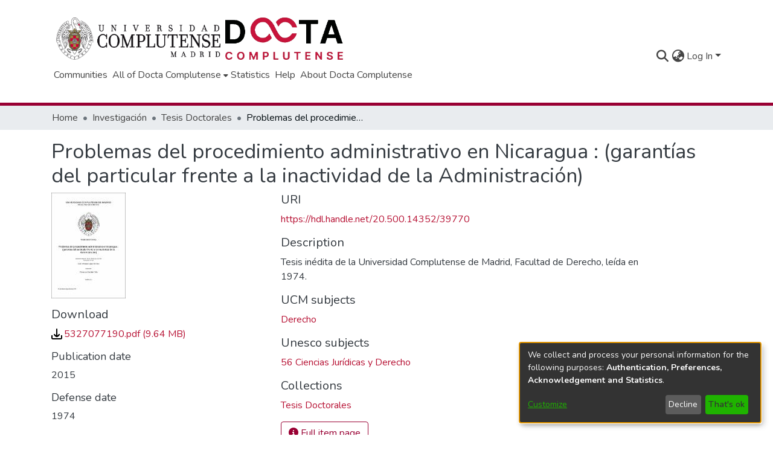

--- FILE ---
content_type: text/html; charset=utf-8
request_url: https://docta.ucm.es/entities/publication/6aea1e99-7456-4307-8bf2-8f25f30abb14
body_size: 65959
content:
<!DOCTYPE html><html lang="en"><head>
  <meta charset="UTF-8">
  <base href="/">
  <title>Problemas del procedimiento administrativo en Nicaragua : (garantías del particular frente a la inactividad de la Administración)</title>
  <meta name="viewport" content="width=device-width,minimum-scale=1">
  <meta http-equiv="cache-control" content="no-store">
  <script src="https://maps.googleapis.com/maps/api/js?key=AIzaSyA8c5SpxaL8jprrN_AQVrsnCDLHW9VebXk&amp;libraries=places,geometry&amp;callback=initAutocomplete&amp;language=es" async="" defer=""></script>
<link rel="stylesheet" href="styles.022e4b24ea9ad4fa.css" media="print" onload="this.media='all'"><noscript><link rel="stylesheet" href="styles.022e4b24ea9ad4fa.css"></noscript><link rel="stylesheet" type="text/css" class="theme-css" href="dspace-theme.css"><link rel="icon" href="assets/dspace/images/favicons/favicon.ico" sizes="any" class="theme-head-tag"><meta name="Generator" content="DSpace 7.6.5"><meta name="title" content="Problemas del procedimiento administrativo en Nicaragua : (garantías del particular frente a la inactividad de la Administración)"><meta name="citation_title" content="Problemas del procedimiento administrativo en Nicaragua : (garantías del particular frente a la inactividad de la Administración)"><meta name="citation_author" content="López Sánchez, Cairo Manuel"><meta name="citation_publication_date" content="2015"><meta name="citation_language" content="spa"><meta name="citation_abstract_html_url" content="https://hdl.handle.net/20.500.14352/39770"><meta name="citation_doi" content="5327077190"><meta name="citation_publisher" content="Universidad Complutense de Madrid"><style ng-transition="dspace-angular">#skip-to-main-content[_ngcontent-sc218]{position:absolute;top:-40px;left:0;opacity:0;transition:opacity .3s;z-index:calc(var(--ds-nav-z-index) + 1);border-top-left-radius:0;border-top-right-radius:0;border-bottom-left-radius:0}#skip-to-main-content[_ngcontent-sc218]:focus{opacity:1;top:0}</style><style ng-transition="dspace-angular">.notifications-wrapper{z-index:var(--bs-zindex-popover);text-align:right;overflow-wrap:break-word;word-wrap:break-word;-ms-word-break:break-all;word-break:break-all;word-break:break-word;-webkit-hyphens:auto;hyphens:auto}.notifications-wrapper .notification{display:block}.notifications-wrapper.left{left:0}.notifications-wrapper.top{top:0}.notifications-wrapper.right{right:0}.notifications-wrapper.bottom{bottom:0}.notifications-wrapper.center{left:50%;transform:translate(-50%)}.notifications-wrapper.middle{top:50%;transform:translateY(-50%)}.notifications-wrapper.middle.center{transform:translate(-50%,-50%)}@media screen and (max-width: 576px){.notifications-wrapper{width:auto;left:0;right:0}}
</style><style ng-transition="dspace-angular">.live-region[_ngcontent-sc192]{position:fixed;bottom:0;left:0;right:0;padding-left:60px;height:90px;line-height:18px;color:var(--bs-white);background-color:var(--bs-dark);opacity:.94;z-index:var(--ds-live-region-z-index)}</style><style ng-transition="dspace-angular">[_nghost-sc203]{--ds-header-navbar-border-bottom-style: solid var(--ds-header-navbar-border-bottom-height) var(--ds-header-navbar-border-bottom-color);--ds-expandable-navbar-border-top-style: solid var(--ds-expandable-navbar-border-top-height) var(--ds-expandable-navbar-border-top-color);--ds-expandable-navbar-height: calc(100vh - var(--ds-header-height))}[_nghost-sc203]   div#header-navbar-wrapper[_ngcontent-sc203]{position:relative;border-bottom:var(--ds-header-navbar-border-bottom-style)}[_nghost-sc203]   div#header-navbar-wrapper[_ngcontent-sc203]   div#mobile-navbar-wrapper[_ngcontent-sc203]{width:100%;background-color:var(--ds-expandable-navbar-bg);position:absolute;z-index:var(--ds-nav-z-index);overflow:hidden}[_nghost-sc203]   div#header-navbar-wrapper[_ngcontent-sc203]   div#mobile-navbar-wrapper[_ngcontent-sc203]   nav#collapsible-mobile-navbar[_ngcontent-sc203]{min-height:var(--ds-expandable-navbar-height);height:auto;border-bottom:var(--ds-header-navbar-border-bottom-style)}[_nghost-sc203]     .ds-menu-item, [_nghost-sc203]     .ds-menu-toggler-wrapper{white-space:nowrap;text-decoration:none}[_nghost-sc203]     nav#desktop-navbar #main-site-navigation .ds-menu-item-wrapper, [_nghost-sc203]     nav#desktop-navbar #main-site-navigation .ds-menu-item, [_nghost-sc203]     nav#desktop-navbar #main-site-navigation .ds-menu-toggler-wrapper{display:flex;align-items:center;height:100%}[_nghost-sc203]     nav#desktop-navbar #main-site-navigation .ds-menu-item{padding:var(--ds-navbar-item-vertical-padding) var(--ds-navbar-item-horizontal-padding)}[_nghost-sc203]     nav#desktop-navbar #main-site-navigation .ds-menu-item, [_nghost-sc203]     nav#desktop-navbar #main-site-navigation .ds-menu-toggler-wrapper{color:var(--ds-navbar-link-color)!important}[_nghost-sc203]     nav#desktop-navbar #main-site-navigation .ds-menu-item:hover, [_nghost-sc203]     nav#desktop-navbar #main-site-navigation .ds-menu-item:focus, [_nghost-sc203]     nav#desktop-navbar #main-site-navigation .ds-menu-toggler-wrapper:hover, [_nghost-sc203]     nav#desktop-navbar #main-site-navigation .ds-menu-toggler-wrapper:focus{color:var(--ds-navbar-link-color-hover)!important}[_nghost-sc203]     nav#desktop-navbar #main-site-navigation .dropdown-menu .ds-menu-item{padding:var(--ds-navbar-dropdown-item-vertical-padding) var(--ds-navbar-dropdown-item-horizontal-padding)}[_nghost-sc203]     nav#collapsible-mobile-navbar{border-top:var(--ds-expandable-navbar-border-top-style);padding-top:var(--ds-expandable-navbar-padding-top)}[_nghost-sc203]     nav#collapsible-mobile-navbar #main-site-navigation .ds-menu-item{padding:var(--ds-expandable-navbar-item-vertical-padding) 0}</style><style ng-transition="dspace-angular">[_nghost-sc254]   footer[_ngcontent-sc254]{background-color:var(--ds-footer-bg);text-align:center;z-index:var(--ds-footer-z-index);border-top:var(--ds-footer-border);padding:var(--ds-footer-padding)}[_nghost-sc254]   footer[_ngcontent-sc254]   p[_ngcontent-sc254]{margin:0}[_nghost-sc254]   footer[_ngcontent-sc254]   img[_ngcontent-sc254]{height:var(--ds-footer-logo-height)}[_nghost-sc254]   footer[_ngcontent-sc254]   .bottom-footer[_ngcontent-sc254]   ul[_ngcontent-sc254]   li[_ngcontent-sc254]{display:inline-flex}[_nghost-sc254]   footer[_ngcontent-sc254]   .bottom-footer[_ngcontent-sc254]   ul[_ngcontent-sc254]   li[_ngcontent-sc254]   a[_ngcontent-sc254]{padding:0 calc(var(--bs-spacer) / 2);color:inherit}[_nghost-sc254]   footer[_ngcontent-sc254]   .bottom-footer[_ngcontent-sc254]   ul[_ngcontent-sc254]   li[_ngcontent-sc254]:not(:last-child):after{content:"";border-right:1px var(--bs-secondary) solid}[_nghost-sc254]   footer[_ngcontent-sc254]   .footer-logo[_ngcontent-sc254]{margin-bottom:35px}</style><style ng-transition="dspace-angular">[_nghost-sc205]{position:fixed;left:0;top:0;z-index:var(--ds-sidebar-z-index)}[_nghost-sc205]   nav#admin-sidebar[_ngcontent-sc205]{max-width:var(--ds-admin-sidebar-fixed-element-width);display:flex;flex-direction:column;flex-wrap:nowrap}[_nghost-sc205]   nav#admin-sidebar[_ngcontent-sc205]   div#sidebar-top-level-items-container[_ngcontent-sc205]{flex:1 1 auto;overflow-x:hidden;overflow-y:auto}[_nghost-sc205]   nav#admin-sidebar[_ngcontent-sc205]   div#sidebar-top-level-items-container[_ngcontent-sc205]::-webkit-scrollbar{width:var(--ds-dark-scrollbar-width);height:3px}[_nghost-sc205]   nav#admin-sidebar[_ngcontent-sc205]   div#sidebar-top-level-items-container[_ngcontent-sc205]::-webkit-scrollbar-button{background-color:var(--ds-dark-scrollbar-bg)}[_nghost-sc205]   nav#admin-sidebar[_ngcontent-sc205]   div#sidebar-top-level-items-container[_ngcontent-sc205]::-webkit-scrollbar-track{background-color:var(--ds-dark-scrollbar-alt-bg)}[_nghost-sc205]   nav#admin-sidebar[_ngcontent-sc205]   div#sidebar-top-level-items-container[_ngcontent-sc205]::-webkit-scrollbar-track-piece{background-color:var(--ds-dark-scrollbar-bg)}[_nghost-sc205]   nav#admin-sidebar[_ngcontent-sc205]   div#sidebar-top-level-items-container[_ngcontent-sc205]::-webkit-scrollbar-thumb{height:50px;background-color:var(--ds-dark-scrollbar-fg);border-radius:3px}[_nghost-sc205]   nav#admin-sidebar[_ngcontent-sc205]   div#sidebar-top-level-items-container[_ngcontent-sc205]::-webkit-scrollbar-corner{background-color:var(--ds-dark-scrollbar-alt-bg)}[_nghost-sc205]   nav#admin-sidebar[_ngcontent-sc205]   div#sidebar-top-level-items-container[_ngcontent-sc205]::-webkit-resizer{background-color:var(--ds-dark-scrollbar-bg)}[_nghost-sc205]   nav#admin-sidebar[_ngcontent-sc205]   img#admin-sidebar-logo[_ngcontent-sc205]{height:var(--ds-admin-sidebar-logo-height)}[_nghost-sc205]   nav#admin-sidebar[_ngcontent-sc205]     .sidebar-full-width-container{width:100%;padding-left:0;padding-right:0;margin-left:0;margin-right:0}[_nghost-sc205]   nav#admin-sidebar[_ngcontent-sc205]     .sidebar-item{padding-top:var(--ds-admin-sidebar-item-padding);padding-bottom:var(--ds-admin-sidebar-item-padding)}[_nghost-sc205]   nav#admin-sidebar[_ngcontent-sc205]     .sidebar-section-wrapper{display:flex;flex-direction:row;flex-wrap:nowrap;align-items:stretch}[_nghost-sc205]   nav#admin-sidebar[_ngcontent-sc205]     .sidebar-section-wrapper>.sidebar-fixed-element-wrapper{min-width:var(--ds-admin-sidebar-fixed-element-width);flex:1 1 auto;display:flex;flex-direction:row;justify-content:center;align-items:center}[_nghost-sc205]   nav#admin-sidebar[_ngcontent-sc205]     .sidebar-section-wrapper>.sidebar-collapsible-element-outer-wrapper{display:flex;flex-wrap:wrap;justify-content:flex-end;max-width:calc(100% - var(--ds-admin-sidebar-fixed-element-width));padding-left:var(--ds-dark-scrollbar-width);overflow-x:hidden}[_nghost-sc205]   nav#admin-sidebar[_ngcontent-sc205]     .sidebar-section-wrapper>.sidebar-collapsible-element-outer-wrapper>.sidebar-collapsible-element-inner-wrapper{min-width:calc(var(--ds-admin-sidebar-collapsible-element-width) - var(--ds-dark-scrollbar-width));height:100%;padding-right:var(--ds-admin-sidebar-item-padding)}[_nghost-sc205]   nav#admin-sidebar[_ngcontent-sc205]{background-color:var(--ds-admin-sidebar-bg)}[_nghost-sc205]   nav#admin-sidebar[_ngcontent-sc205]    {color:#fff}[_nghost-sc205]   nav#admin-sidebar[_ngcontent-sc205]     a{color:var(--ds-admin-sidebar-link-color);text-decoration:none}[_nghost-sc205]   nav#admin-sidebar[_ngcontent-sc205]     a:hover, [_nghost-sc205]   nav#admin-sidebar[_ngcontent-sc205]     a:focus{color:var(--ds-admin-sidebar-link-hover-color)}[_nghost-sc205]   nav#admin-sidebar[_ngcontent-sc205]   div#sidebar-header-container[_ngcontent-sc205]{background-color:var(--ds-admin-sidebar-header-bg)}[_nghost-sc205]   nav#admin-sidebar[_ngcontent-sc205]   div#sidebar-header-container[_ngcontent-sc205]   .sidebar-fixed-element-wrapper[_ngcontent-sc205]{background-color:var(--ds-admin-sidebar-header-bg)}</style><style ng-transition="dspace-angular">@media (max-width: 991.98px){.container[_ngcontent-sc440]{width:100%;max-width:none}}</style><style ng-transition="dspace-angular">@charset "UTF-8";.nav-breadcrumb[_ngcontent-sc212]{background-color:var(--ds-breadcrumb-bg)}.breadcrumb[_ngcontent-sc212]{border-radius:0;padding-bottom:calc(var(--ds-content-spacing) / 2);padding-top:calc(var(--ds-content-spacing) / 2);background-color:var(--ds-breadcrumb-bg)}li.breadcrumb-item[_ngcontent-sc212]{display:flex}.breadcrumb-item-limiter[_ngcontent-sc212]{display:inline-block;max-width:var(--ds-breadcrumb-max-length)}.breadcrumb-item-limiter[_ngcontent-sc212] > *[_ngcontent-sc212]{max-width:100%;display:block}li.breadcrumb-item[_ngcontent-sc212]   a[_ngcontent-sc212]{color:var(--ds-breadcrumb-link-color)}li.breadcrumb-item.active[_ngcontent-sc212]{color:var(--ds-breadcrumb-link-active-color)}.breadcrumb-item[_ngcontent-sc212] + .breadcrumb-item[_ngcontent-sc212]:before{content:"\2022"!important}.breadcrumb-item[_ngcontent-sc212] + .breadcrumb-item[_ngcontent-sc212]:before{display:block}</style><style ng-transition="dspace-angular">.left-column[_ngcontent-sc437]{float:left;text-align:left}.right-column[_ngcontent-sc437]{float:right;text-align:right}</style><style ng-transition="dspace-angular">[_nghost-sc39]{width:100%}</style><style ng-transition="dspace-angular">p[_ngcontent-sc436]{margin-bottom:15px!important}p[_ngcontent-sc436]{white-space:pre-line;white-space-collapse:preserve-breaks;text-wrap:wrap}#download[_ngcontent-sc436]{height:36px}</style><style ng-transition="dspace-angular">.simple-view-citations-wrapper[_ngcontent-sc435]{margin-bottom:20px}.simple-view-citations-wrapper[_ngcontent-sc435]   img[_ngcontent-sc435]{max-width:150px}</style><style ng-transition="dspace-angular">.simple-view-export-item-wrapper[_ngcontent-sc433]{display:flex;flex-direction:row;flex-wrap:wrap;align-items:center;column-gap:15px}</style><style ng-transition="dspace-angular">[_nghost-sc301]{display:block}ds-listable-object-component-loader[_ngcontent-sc301]{margin-bottom:10px;display:block}</style><style ng-transition="dspace-angular">[_nghost-sc161]   .simple-view-element[_ngcontent-sc161]{margin-bottom:15px}[_nghost-sc161]   .simple-view-element-header[_ngcontent-sc161]{font-size:1.25rem}</style><style ng-transition="dspace-angular">.simple-view-export-service-logo[_ngcontent-sc432]{max-width:40px}</style><style ng-transition="dspace-angular">.limit-width[_ngcontent-sc75]{max-width:var(--ds-thumbnail-max-width)}img[_ngcontent-sc75]{max-width:100%}.outer[_ngcontent-sc75]{position:relative}.outer[_ngcontent-sc75]:before{display:block;content:"";width:100%;padding-top:141.4285714286%}.outer[_ngcontent-sc75] > .inner[_ngcontent-sc75]{position:absolute;inset:0}.outer[_ngcontent-sc75] > .inner[_ngcontent-sc75] > .thumbnail-placeholder[_ngcontent-sc75]{background:var(--ds-thumbnail-placeholder-background);border:var(--ds-thumbnail-placeholder-border);color:var(--ds-thumbnail-placeholder-color);font-weight:700}.outer[_ngcontent-sc75] > .inner[_ngcontent-sc75] > .centered[_ngcontent-sc75]{width:100%;height:100%;display:flex;justify-content:center;align-items:center;text-align:center}</style><style ng-transition="dspace-angular">[_nghost-sc522]   .simple-view-element[_ngcontent-sc522]{margin-bottom:15px}[_nghost-sc522]   .simple-view-element-header[_ngcontent-sc522]{font-size:1.25rem}</style><style ng-transition="dspace-angular">.simple-view-element-header[_ngcontent-sc522]{font-size:1.25rem}.simple-view-element-body[_ngcontent-sc522]{display:flex;flex-wrap:wrap;flex-direction:row;align-items:center;column-gap:15px}</style><style ng-transition="dspace-angular">.circle[_ngcontent-sc521]{width:64px;height:64px;background-color:#fff;border:5px solid orange;border-radius:50%;position:absolute;transform:translate(-50%,-50%);display:flex;align-items:center;justify-content:center;left:33%;-webkit-user-select:none;user-select:none;cursor:pointer;text-decoration:none;color:#000}</style><style ng-transition="dspace-angular">[_nghost-sc200]   #main-site-header[_ngcontent-sc200]{min-height:var(--ds-header-height);background-color:var(--ds-header-bg)}@media (min-width: 768px){[_nghost-sc200]   #main-site-header[_ngcontent-sc200]{height:var(--ds-header-height)}}[_nghost-sc200]   #main-site-header-container[_ngcontent-sc200]{min-height:var(--ds-header-height)}[_nghost-sc200]   img#header-logo[_ngcontent-sc200]{height:var(--ds-header-logo-height)}[_nghost-sc200]   button#navbar-toggler[_ngcontent-sc200]{color:var(--ds-header-icon-color)}[_nghost-sc200]   button#navbar-toggler[_ngcontent-sc200]:hover, [_nghost-sc200]   button#navbar-toggler[_ngcontent-sc200]:focus{color:var(--ds-header-icon-color-hover)}</style><style ng-transition="dspace-angular">.ds-context-help-toggle[_ngcontent-sc197]{color:var(--ds-header-icon-color);background-color:var(--ds-header-bg)}.ds-context-help-toggle[_ngcontent-sc197]:hover, .ds-context-help-toggle[_ngcontent-sc197]:focus{color:var(--ds-header-icon-color-hover)}</style><style ng-transition="dspace-angular">.loader[_ngcontent-sc74]{margin:0 25px}span[_ngcontent-sc74]{display:block;margin:0 auto}span[class*=l-][_ngcontent-sc74]{height:4px;width:4px;background:#000;display:inline-block;margin:12px 2px;border-radius:100%;-webkit-border-radius:100%;-moz-border-radius:100%;-webkit-animation:_ngcontent-sc74_loader 2s infinite;-webkit-animation-timing-function:cubic-bezier(.03,.615,.995,.415);-webkit-animation-fill-mode:both;-moz-animation:loader 2s infinite;-moz-animation-timing-function:cubic-bezier(.03,.615,.995,.415);-moz-animation-fill-mode:both;-ms-animation:loader 2s infinite;-ms-animation-timing-function:cubic-bezier(.03,.615,.995,.415);-ms-animation-fill-mode:both;animation:_ngcontent-sc74_loader 2s infinite;animation-timing-function:cubic-bezier(.03,.615,.995,.415);animation-fill-mode:both}span.l-1[_ngcontent-sc74]{animation-delay:1s;-ms-animation-delay:1s;-moz-animation-delay:1s}span.l-2[_ngcontent-sc74]{animation-delay:.9s;-ms-animation-delay:.9s;-moz-animation-delay:.9s}span.l-3[_ngcontent-sc74]{animation-delay:.8s;-ms-animation-delay:.8s;-moz-animation-delay:.8s}span.l-4[_ngcontent-sc74]{animation-delay:.7s;-ms-animation-delay:.7s;-moz-animation-delay:.7s}span.l-5[_ngcontent-sc74]{animation-delay:.6s;-ms-animation-delay:.6s;-moz-animation-delay:.6s}span.l-6[_ngcontent-sc74]{animation-delay:.5s;-ms-animation-delay:.5s;-moz-animation-delay:.5s}span.l-7[_ngcontent-sc74]{animation-delay:.4s;-ms-animation-delay:.4s;-moz-animation-delay:.4s}span.l-8[_ngcontent-sc74]{animation-delay:.3s;-ms-animation-delay:.3s;-moz-animation-delay:.3s}span.l-9[_ngcontent-sc74]{animation-delay:.2s;-ms-animation-delay:.2s;-moz-animation-delay:.2s}span.l-9[_ngcontent-sc74]{animation-delay:.1s;-ms-animation-delay:.1s;-moz-animation-delay:.1s}span.l-10[_ngcontent-sc74]{animation-delay:0s;-ms-animation-delay:0s;-moz-animation-delay:0s}@keyframes _ngcontent-sc74_loader{0%{transform:translate(-30px);opacity:0}25%{opacity:1}50%{transform:translate(30px);opacity:0}to{opacity:0}}.spinner[_ngcontent-sc74]{color:var(--bs-gray-600)}</style><style ng-transition="dspace-angular">.navbar-expand-md.navbar-container[_ngcontent-sc196]{height:155px}.navbar-expand-md.navbar-container[_ngcontent-sc196]   .navbar-inner-container.container[_ngcontent-sc196]{flex-wrap:wrap}.navbar-expand-md.navbar-container[_ngcontent-sc196]   .navbar-inner-container.container[_ngcontent-sc196]   #header-first-row[_ngcontent-sc196]{display:flex;flex-direction:row;flex-wrap:wrap;align-items:center;justify-content:space-between;width:100%;margin-top:5px}.navbar-expand-md.navbar-container[_ngcontent-sc196]   .navbar-inner-container.container[_ngcontent-sc196]   #header-first-row[_ngcontent-sc196]   #header-first-row-left[_ngcontent-sc196]{display:flex;flex-wrap:nowrap;align-items:center;flex-direction:row;column-gap:15px}.navbar-expand-md.navbar-container[_ngcontent-sc196]   .navbar-inner-container.container[_ngcontent-sc196]   #header-first-row[_ngcontent-sc196]   #header-first-row-left[_ngcontent-sc196]   a.navbar-brand[_ngcontent-sc196]   img[_ngcontent-sc196]{max-height:var(--ds-header-logo-height)}.navbar-expand-md.navbar-container[_ngcontent-sc196]   .navbar-inner-container.container[_ngcontent-sc196]   #header-first-row[_ngcontent-sc196]   #header-first-row-left[_ngcontent-sc196]   #header-logo-docta[_ngcontent-sc196]{max-height:65px}.navbar-expand-md.navbar-container[_ngcontent-sc196]   .navbar-inner-container.container[_ngcontent-sc196]   #header-first-row[_ngcontent-sc196]   #header-first-row-right[_ngcontent-sc196]{display:flex;flex-direction:row;flex-wrap:nowrap;align-items:center}</style><style ng-transition="dspace-angular">input[type=text][_ngcontent-sc152]{background-color:#fff!important}input[type=text][_ngcontent-sc152]{margin-top:calc(-.5 * var(--bs-font-size-base));border-color:var(--ds-header-icon-color)}input[type=text].collapsed[_ngcontent-sc152]{opacity:0}.submit-icon[_ngcontent-sc152]{border:0!important}.submit-icon[_ngcontent-sc152]{cursor:pointer;position:sticky;top:0;color:var(--ds-header-icon-color)}.submit-icon[_ngcontent-sc152]:hover, .submit-icon[_ngcontent-sc152]:focus{color:var(--ds-header-icon-color-hover)}@media screen and (max-width: 768px){.query[_ngcontent-sc152]:focus{max-width:250px!important;width:40vw!important}}</style><style ng-transition="dspace-angular">.dropdown-toggle[_ngcontent-sc99]:after{display:none}.dropdown-toggle[_ngcontent-sc99]{color:var(--ds-header-icon-color)}.dropdown-toggle[_ngcontent-sc99]:hover, .dropdown-toggle[_ngcontent-sc99]:focus{color:var(--ds-header-icon-color-hover)}.dropdown-item[_ngcontent-sc99]{cursor:pointer}</style><style ng-transition="dspace-angular">#loginDropdownMenu[_ngcontent-sc84], #logoutDropdownMenu[_ngcontent-sc84]{min-width:330px;z-index:1002}#loginDropdownMenu[_ngcontent-sc84]{min-height:75px}.dropdown-item.active[_ngcontent-sc84], .dropdown-item[_ngcontent-sc84]:active, .dropdown-item[_ngcontent-sc84]:hover, .dropdown-item[_ngcontent-sc84]:focus{background-color:#0000!important}.loginLink[_ngcontent-sc84], .dropdownLogin[_ngcontent-sc84], .logoutLink[_ngcontent-sc84], .dropdownLogout[_ngcontent-sc84]{color:var(--ds-header-icon-color)}.loginLink[_ngcontent-sc84]:hover, .loginLink[_ngcontent-sc84]:focus, .dropdownLogin[_ngcontent-sc84]:hover, .dropdownLogin[_ngcontent-sc84]:focus, .logoutLink[_ngcontent-sc84]:hover, .logoutLink[_ngcontent-sc84]:focus, .dropdownLogout[_ngcontent-sc84]:hover, .dropdownLogout[_ngcontent-sc84]:focus{color:var(--ds-header-icon-color-hover)}.dropdownLogin[_ngcontent-sc84]:not(.focus-visible).active, .dropdownLogin[_ngcontent-sc84]:not(.focus-visible):active, .dropdownLogin[_ngcontent-sc84]:not(.focus-visible).active:focus, .dropdownLogin[_ngcontent-sc84]:not(.focus-visible):active:focus, .dropdownLogout[_ngcontent-sc84]:not(.focus-visible).active, .dropdownLogout[_ngcontent-sc84]:not(.focus-visible):active, .dropdownLogout[_ngcontent-sc84]:not(.focus-visible).active:focus, .dropdownLogout[_ngcontent-sc84]:not(.focus-visible):active:focus{box-shadow:unset}.dropdownLogin[_ngcontent-sc84]:not(:focus-visible).active, .dropdownLogin[_ngcontent-sc84]:not(:focus-visible):active, .dropdownLogin[_ngcontent-sc84]:not(:focus-visible).active:focus, .dropdownLogin[_ngcontent-sc84]:not(:focus-visible):active:focus, .dropdownLogout[_ngcontent-sc84]:not(:focus-visible).active, .dropdownLogout[_ngcontent-sc84]:not(:focus-visible):active, .dropdownLogout[_ngcontent-sc84]:not(:focus-visible).active:focus, .dropdownLogout[_ngcontent-sc84]:not(:focus-visible):active:focus{box-shadow:unset}.dropdown-toggle[_ngcontent-sc84]:after{margin-left:0}</style><style ng-transition="dspace-angular">[_nghost-sc49]   .ds-menu-item[_ngcontent-sc49]{display:inline-block}</style><style ng-transition="dspace-angular">[_nghost-sc52]   .ds-menu-item[_ngcontent-sc52]{display:inline-block}</style><style ng-transition="dspace-angular">.login-container[_ngcontent-sc510]{max-width:350px;margin-left:auto;margin-right:auto}#openCollapsedPasswordLoginButton[_ngcontent-sc510]{-webkit-user-select:none;user-select:none;display:block;text-align:center;margin-top:15px}</style><style ng-transition="dspace-angular">[_nghost-sc46]   .ds-menu-item-wrapper[_ngcontent-sc46]{position:relative}[_nghost-sc46]   .dropdown-menu[_ngcontent-sc46]{overflow:hidden}@media (max-width: 767.98px){[_nghost-sc46]   .dropdown-menu[_ngcontent-sc46]{border:0;background-color:var(--ds-expandable-navbar-bg)}}@media (min-width: 768px){[_nghost-sc46]   .dropdown-menu[_ngcontent-sc46]{border-top-left-radius:0;border-top-right-radius:0;background-color:var(--ds-navbar-dropdown-bg)}}[_nghost-sc46]   .toggle-menu-icon[_ngcontent-sc46], [_nghost-sc46]   .toggle-menu-icon[_ngcontent-sc46]:hover{text-decoration:none}</style><style ng-transition="dspace-angular">[_nghost-sc50]   .ds-menu-item[_ngcontent-sc50]{display:inline-block}</style><style ng-transition="dspace-angular">[_nghost-sc136]     .card{margin-bottom:var(--ds-submission-sections-margin-bottom);overflow:unset}.section-focus[_ngcontent-sc136]{border-radius:var(--bs-border-radius);box-shadow:var(--bs-btn-focus-box-shadow)}[_nghost-sc136]     .card:first-of-type{border-bottom:var(--bs-card-border-width) solid var(--bs-card-border-color)!important;border-bottom-left-radius:var(--bs-card-border-radius)!important;border-bottom-right-radius:var(--bs-card-border-radius)!important}[_nghost-sc136]     .card-header button{box-shadow:none!important}[_nghost-sc136]     .card-header button{width:100%}</style><style ng-transition="dspace-angular">.form-login[_ngcontent-sc137]   .form-control[_ngcontent-sc137]:focus{z-index:2}.form-login[_ngcontent-sc137]   input[type=email][_ngcontent-sc137]{margin-bottom:-1px;border-bottom-right-radius:0;border-bottom-left-radius:0}.form-login[_ngcontent-sc137]   input[type=password][_ngcontent-sc137]{border-top-left-radius:0;border-top-right-radius:0}.dropdown-item[_ngcontent-sc137]{white-space:normal;padding:.25rem .75rem}</style><link href="https://docta.ucm.es/bitstreams/3edf856a-e2f3-423b-be5e-2cbfc2eb88f7/download" rel="item" type="application/pdf"><link href="https://docta.ucm.es/signposting/describedby/6aea1e99-7456-4307-8bf2-8f25f30abb14" rel="describedby" type="application/vnd.datacite.datacite+xml"><link href="https://hdl.handle.net/20.500.14352/39770" rel="cite-as"><link href="https://docta.ucm.es/signposting/linksets/6aea1e99-7456-4307-8bf2-8f25f30abb14" rel="linkset" type="application/linkset"><link href="https://docta.ucm.es/signposting/linksets/6aea1e99-7456-4307-8bf2-8f25f30abb14/json" rel="linkset" type="application/linkset+json"><link href="https://schema.org/AboutPage" rel="type"><link href="https://schema.org/CreativeWork" rel="type"><style ng-transition="dspace-angular">.author-identifier-icon[_ngcontent-sc519]{max-width:20px;margin:0 5px}</style><style ng-transition="dspace-angular">.author-identifier-icon[_ngcontent-sc516]{max-width:22px;margin:0 3px}</style><meta name="citation_pdf_url" content="https://docta.ucm.es/bitstreams/3edf856a-e2f3-423b-be5e-2cbfc2eb88f7/download"><style ng-transition="dspace-angular">.embargodate[_ngcontent-sc141]{background-color:#dcdcdc;margin:.4rem 0rem;border-radius:.25rem}</style></head>

<body>
  <ds-app _nghost-sc26="" ng-version="15.2.10" ng-server-context="ssr"><ds-themed-root _ngcontent-sc26="" data-used-theme="base"><ds-root _nghost-sc218="" class="ng-tns-c218-0 ng-star-inserted"><button _ngcontent-sc218="" id="skip-to-main-content" class="sr-only ng-tns-c218-0"> Skip to main content
</button><div _ngcontent-sc218="" class="outer-wrapper ng-tns-c218-0 ng-trigger ng-trigger-slideSidebarPadding" style="padding-left:0;"><ds-themed-admin-sidebar _ngcontent-sc218="" class="ng-tns-c218-0" data-used-theme="base"><ds-admin-sidebar _nghost-sc205="" class="ng-tns-c205-2 ng-star-inserted" style=""><!----></ds-admin-sidebar><!----></ds-themed-admin-sidebar><div _ngcontent-sc218="" class="inner-wrapper ng-tns-c218-0"><ds-system-wide-alert-banner _ngcontent-sc218="" class="ng-tns-c218-0" _nghost-sc214=""><!----></ds-system-wide-alert-banner><ds-themed-header-navbar-wrapper _ngcontent-sc218="" class="ng-tns-c218-0" data-used-theme="dspace"><ds-header-navbar-wrapper _nghost-sc203="" class="ng-tns-c203-1 ng-star-inserted" style=""><div _ngcontent-sc203="" id="header-navbar-wrapper" class="ng-tns-c203-1"><ds-themed-header _ngcontent-sc203="" class="ng-tns-c203-1" data-used-theme="dspace"><ds-header _nghost-sc200="" class="ng-star-inserted"><header _ngcontent-sc200="" id="main-site-header"><div _ngcontent-sc200="" id="main-site-header-container" class="container h-100 d-flex flex-row flex-wrap align-items-center justify-content-between gapx-3 gapy-2"><div _ngcontent-sc200="" id="header-left" class="h-100 flex-fill d-flex flex-column flex-nowrap justify-content-start gapx-3 gapy-4 mt-3" role="presentation"><div _ngcontent-sc200="" class="d-flex flex-row align-items-center gapx-3"><a _ngcontent-sc200="" target="_blank" href="https://www.ucm.es/" class="navbar-brand m-2"><img _ngcontent-sc200="" id="header-logo" src="assets/dspace/images/ucm_logo.png" alt="Repository logo"></a><a _ngcontent-sc200="" routerlink="/" class="navbar-brand my-2" href="/"><img _ngcontent-sc200="" id="header-logo" src="assets/dspace/images/docta_logo.png"></a></div><nav _ngcontent-sc200="" id="desktop-navbar" class="navbar navbar-expand p-0 align-items-stretch align-self-stretch ng-star-inserted" aria-label="Main navigation bar"><ds-themed-navbar _ngcontent-sc200="" data-used-theme="dspace"><ds-navbar _nghost-sc196="" class="ng-tns-c196-5 ng-star-inserted" style=""><!----><div _ngcontent-sc196="" role="menubar" id="main-site-navigation" class="navbar-nav h-100 align-items-md-stretch gapx-3 ng-tns-c196-5 navbar-nav-desktop"><ds-navbar-section _nghost-sc45="" class="ng-star-inserted"><div _ngcontent-sc45="" class="ds-menu-item-wrapper text-md-center" id="navbar-section-browse_global_communities_and_collections"><ds-link-menu-item _nghost-sc49="" class="ng-star-inserted"><a _ngcontent-sc49="" role="menuitem" href="/community-list" tabindex="0" class="ds-menu-item" data-test="link-menu-item.menu.section.browse_global_communities_and_collections">Communities</a></ds-link-menu-item><!----></div></ds-navbar-section><!----><!----><ds-themed-expandable-navbar-section class="ng-star-inserted" data-used-theme="base"><ds-expandable-navbar-section _nghost-sc46="" class="ng-tns-c46-8 ng-star-inserted"><div _ngcontent-sc46="" data-test="navbar-section-wrapper" class="ds-menu-item-wrapper text-md-center ng-tns-c46-8" id="expandable-navbar-section-browse_global"><a _ngcontent-sc46="" href="javascript:void(0);" routerlinkactive="active" role="menuitem" aria-haspopup="menu" data-test="navbar-section-toggler" class="d-flex flex-row flex-nowrap align-items-center gapx-1 ds-menu-toggler-wrapper ng-tns-c46-8" aria-expanded="false" aria-controls="expandable-navbar-section-browse_global-dropdown"><span _ngcontent-sc46="" class="flex-fill ng-tns-c46-8"><ds-text-menu-item _nghost-sc50="" class="ng-star-inserted"><span _ngcontent-sc50="" tabindex="0" role="button" class="ds-menu-item">All of Docta Complutense</span></ds-text-menu-item><!----></span><i _ngcontent-sc46="" aria-hidden="true" class="fas fa-caret-down fa-xs toggle-menu-icon ng-tns-c46-8"></i></a><!----></div></ds-expandable-navbar-section><!----></ds-themed-expandable-navbar-section><!----><!----><ds-navbar-section _nghost-sc45="" class="ng-star-inserted" style=""><div _ngcontent-sc45="" class="ds-menu-item-wrapper text-md-center" id="navbar-section-statistics_item_6aea1e99-7456-4307-8bf2-8f25f30abb14"><ds-link-menu-item _nghost-sc49="" class="ng-star-inserted"><a _ngcontent-sc49="" role="menuitem" href="/statistics/v2/items/6aea1e99-7456-4307-8bf2-8f25f30abb14" tabindex="0" class="ds-menu-item" data-test="link-menu-item.menu.section.statistics">Statistics</a></ds-link-menu-item><!----></div></ds-navbar-section><!----><!----><ds-navbar-section _nghost-sc45="" class="ng-star-inserted"><div _ngcontent-sc45="" class="ds-menu-item-wrapper text-md-center" id="navbar-section-menu_section_help"><ds-external-link-menu-item _nghost-sc52="" class="ng-star-inserted"><a _ngcontent-sc52="" role="menuitem" routerlinkactive="active" target="_blank" class="ds-menu-item" href="https://biblioguias.ucm.es/docta/faqs" title="Help" aria-disabled="false">Help</a></ds-external-link-menu-item><!----></div></ds-navbar-section><!----><!----><ds-navbar-section _nghost-sc45="" class="ng-star-inserted"><div _ngcontent-sc45="" class="ds-menu-item-wrapper text-md-center" id="navbar-section-menu_section_about"><ds-external-link-menu-item _nghost-sc52="" class="ng-star-inserted"><a _ngcontent-sc52="" role="menuitem" routerlinkactive="active" target="_blank" class="ds-menu-item" href="https://biblioguias.ucm.es/docta/inicio" title="About Docta Complutense" aria-disabled="false">About Docta Complutense</a></ds-external-link-menu-item><!----></div></ds-navbar-section><!----><!----><!----></div></ds-navbar><!----></ds-themed-navbar></nav><!----></div><div _ngcontent-sc200="" id="header-right" class="h-100 d-flex flex-row flex-nowrap justify-content-end align-items-center gapx-1 ml-auto"><ds-themed-search-navbar _ngcontent-sc200="" data-used-theme="base"><ds-search-navbar _nghost-sc152="" class="ng-tns-c152-6 ng-star-inserted" style=""><div _ngcontent-sc152="" class="ng-tns-c152-6" title="Search"><div _ngcontent-sc152="" class="d-inline-block position-relative ng-tns-c152-6"><form _ngcontent-sc152="" novalidate="" autocomplete="on" class="d-flex ng-tns-c152-6 ng-untouched ng-pristine ng-valid"><input _ngcontent-sc152="" name="query" formcontrolname="query" type="text" class="bg-transparent position-absolute form-control dropdown-menu-right pl-1 pr-4 ng-tns-c152-6 display ng-trigger ng-trigger-toggleAnimation ng-untouched ng-pristine ng-valid" placeholder="" tabindex="-1" aria-label="Search" value="" style="width:0;opacity:0;"><button _ngcontent-sc152="" type="button" role="button" tabindex="0" class="submit-icon btn btn-link btn-link-inline ng-tns-c152-6" aria-label="Submit search"><em _ngcontent-sc152="" class="fas fa-search fa-lg fa-fw ng-tns-c152-6"></em></button></form></div></div></ds-search-navbar><!----></ds-themed-search-navbar><div _ngcontent-sc200="" role="toolbar" class="h-100 d-flex flex-row flex-nowrap align-items-center gapx-1"><ds-themed-lang-switch _ngcontent-sc200="" data-used-theme="base"><ds-lang-switch _nghost-sc99="" class="ng-star-inserted" style=""><div _ngcontent-sc99="" ngbdropdown="" display="dynamic" placement="bottom-right" class="navbar-nav ng-star-inserted dropdown"><button _ngcontent-sc99="" role="button" aria-controls="language-menu-list" aria-haspopup="menu" data-toggle="dropdown" ngbdropdowntoggle="" data-test="lang-switch" tabindex="0" class="dropdown-toggle btn btn-link px-0" title="Language switch" aria-label="Language switch" aria-expanded="false"><i _ngcontent-sc99="" class="fas fa-globe-asia fa-lg fa-fw"></i></button><div _ngcontent-sc99="" ngbdropdownmenu="" role="listbox" id="language-menu-list" class="dropdown-menu" aria-label="Language switch" x-placement="bottom-right"><div _ngcontent-sc99="" tabindex="0" role="option" class="dropdown-item ng-star-inserted" lang="es" aria-selected="false"> Español </div><div _ngcontent-sc99="" tabindex="0" role="option" class="dropdown-item active ng-star-inserted" lang="en" aria-selected="true"> English </div><!----></div></div><!----></ds-lang-switch><!----></ds-themed-lang-switch><ds-context-help-toggle _ngcontent-sc200="" _nghost-sc197="" class="d-none"><!----></ds-context-help-toggle><ds-impersonate-navbar _ngcontent-sc200="" class="d-none"><!----></ds-impersonate-navbar><ds-themed-auth-nav-menu _ngcontent-sc200="" data-used-theme="base"><ds-auth-nav-menu _nghost-sc84="" class="ng-tns-c84-7 ng-star-inserted" style=""><div _ngcontent-sc84="" data-test="auth-nav" class="navbar-nav mr-auto ng-tns-c84-7 ng-star-inserted"><div _ngcontent-sc84="" class="nav-item ng-tns-c84-7 ng-star-inserted"><div _ngcontent-sc84="" ngbdropdown="" display="dynamic" placement="bottom-right" class="d-inline-block ng-tns-c84-7 ng-trigger ng-trigger-fadeInOut dropdown" style=""><button _ngcontent-sc84="" role="button" tabindex="0" aria-haspopup="menu" aria-controls="loginDropdownMenu" ngbdropdowntoggle="" class="dropdown-toggle dropdownLogin btn btn-link px-0 ng-tns-c84-7" aria-label="Log In" aria-expanded="false"> Log In </button><div _ngcontent-sc84="" id="loginDropdownMenu" ngbdropdownmenu="" role="dialog" aria-modal="true" class="ng-tns-c84-7 dropdown-menu" aria-label="Log In" x-placement="bottom-right"><ds-themed-log-in _ngcontent-sc84="" class="ng-tns-c84-7" data-used-theme="dspace"><ds-log-in _nghost-sc510="" class="ng-star-inserted"><!----><div _ngcontent-sc510="" class="px-4 py-3 login-container ng-star-inserted"><!----><ds-log-in-container _ngcontent-sc510="" _nghost-sc136="" class="ng-star-inserted"><ds-log-in-external-provider _nghost-sc169="" class="ng-star-inserted"><button _ngcontent-sc169="" role="button" tabindex="0" class="btn btn-lg btn-primary btn-block text-white"><i _ngcontent-sc169="" class="fas fa-sign-in-alt"></i> My UCM account
</button></ds-log-in-external-provider><!----></ds-log-in-container><!----><!----><a _ngcontent-sc510="" id="openCollapsedPasswordLoginButton" type="button" aria-controls="collapseExample" class="text-muted ng-star-inserted" aria-expanded="false"> Password login </a><div _ngcontent-sc510="" class="collapse ng-star-inserted"><ds-log-in-container _ngcontent-sc510="" _nghost-sc136=""><ds-log-in-password _nghost-sc137="" class="ng-tns-c137-9 ng-star-inserted"><form _ngcontent-sc137="" novalidate="" class="form-login ng-tns-c137-9 ng-untouched ng-pristine ng-invalid"><input _ngcontent-sc137="" autocomplete="username" autofocus="" formcontrolname="email" required="" type="email" class="form-control form-control-lg position-relative ng-tns-c137-9 ng-untouched ng-pristine ng-invalid" placeholder="Email address" aria-label="Email address" value=""><input _ngcontent-sc137="" autocomplete="current-password" formcontrolname="password" required="" type="password" class="form-control form-control-lg position-relative mb-3 ng-tns-c137-9 ng-untouched ng-pristine ng-invalid" placeholder="Password" aria-label="Password" value=""><!----><!----><button _ngcontent-sc137="" type="submit" role="button" tabindex="0" class="btn btn-lg btn-primary btn-block mt-3 ng-tns-c137-9 disabled" aria-disabled="true"><i _ngcontent-sc137="" class="fas fa-sign-in-alt ng-tns-c137-9"></i> Log in</button></form><div _ngcontent-sc137="" class="mt-2 ng-tns-c137-9"><!----><a _ngcontent-sc137="" tabindex="0" class="dropdown-item ng-tns-c137-9" href="/forgot"> Have you forgotten your password? </a></div></ds-log-in-password><!----></ds-log-in-container></div><!----><!----><!----></div><!----></ds-log-in><!----></ds-themed-log-in></div></div></div><!----><!----></div><!----><!----></ds-auth-nav-menu><!----></ds-themed-auth-nav-menu></div><!----></div></div></header></ds-header><!----></ds-themed-header><!----></div></ds-header-navbar-wrapper><!----></ds-themed-header-navbar-wrapper><ds-themed-breadcrumbs _ngcontent-sc218="" class="ng-tns-c218-0" data-used-theme="base"><ds-breadcrumbs _nghost-sc212="" class="ng-star-inserted" style=""><nav _ngcontent-sc212="" aria-label="breadcrumb" class="nav-breadcrumb ng-star-inserted"><ol _ngcontent-sc212="" class="container breadcrumb my-0"><li _ngcontent-sc212="" class="breadcrumb-item ng-star-inserted"><div _ngcontent-sc212="" class="breadcrumb-item-limiter"><a _ngcontent-sc212="" placement="bottom" role="link" tabindex="0" class="text-truncate" href="/">Home</a><!----></div></li><!----><li _ngcontent-sc212="" class="breadcrumb-item ng-star-inserted"><div _ngcontent-sc212="" class="breadcrumb-item-limiter"><a _ngcontent-sc212="" placement="bottom" role="link" tabindex="0" class="text-truncate" href="/communities/5883a38b-77ef-4cff-9fdf-254e9ae8e756">Investigación</a><!----></div></li><!----><!----><li _ngcontent-sc212="" class="breadcrumb-item ng-star-inserted"><div _ngcontent-sc212="" class="breadcrumb-item-limiter"><a _ngcontent-sc212="" placement="bottom" role="link" tabindex="0" class="text-truncate" href="/collections/1ec1a8a8-1138-4284-99a5-8907e46de1f3">Tesis Doctorales</a><!----></div></li><!----><!----><li _ngcontent-sc212="" aria-current="page" class="breadcrumb-item active ng-star-inserted"><div _ngcontent-sc212="" class="breadcrumb-item-limiter"><div _ngcontent-sc212="" class="text-truncate">Problemas del procedimiento administrativo en Nicaragua : (garantías del particular frente a la inactividad de la Administración)</div></div></li><!----><!----><!----></ol></nav><!----><!----><!----><!----><!----></ds-breadcrumbs><!----></ds-themed-breadcrumbs><main _ngcontent-sc218="" id="main-content" class="my-cs ng-tns-c218-0"><!----><div _ngcontent-sc218="" class="ng-tns-c218-0"><router-outlet _ngcontent-sc218="" class="ng-tns-c218-0"></router-outlet><ds-themed-item-page class="ng-star-inserted" style="" data-used-theme="base"><ds-item-page _nghost-sc440="" class="ng-tns-c440-3 ng-star-inserted" style=""><div _ngcontent-sc440="" class="container ng-tns-c440-3 ng-star-inserted"><div _ngcontent-sc440="" class="item-page ng-tns-c440-3 ng-trigger ng-trigger-fadeInOut ng-star-inserted" style=""><div _ngcontent-sc440="" class="ng-tns-c440-3 ng-star-inserted" style=""><ds-themed-item-alerts _ngcontent-sc440="" class="ng-tns-c440-3" data-used-theme="base"><ds-item-alerts _nghost-sc506="" class="ng-star-inserted"><div _ngcontent-sc506=""><!----><!----></div></ds-item-alerts><!----></ds-themed-item-alerts><ds-item-versions-notice _ngcontent-sc440="" class="ng-tns-c440-3"><!----></ds-item-versions-notice><ds-listable-object-component-loader _ngcontent-sc440="" _nghost-sc39="" class="ng-tns-c440-3 ng-star-inserted"><ds-publication _nghost-sc436="" class="ng-star-inserted"><!----><!----><div _ngcontent-sc436="" class="d-flex flex-row"><ds-item-page-title-field _ngcontent-sc436="" class="mr-auto"><h1 class="item-page-title-field"><div class="d-inline ng-star-inserted">  </div><!----><span class="dont-break-out">Problemas del procedimiento administrativo en Nicaragua : (garantías del particular frente a la inactividad de la Administración)</span></h1></ds-item-page-title-field><ds-dso-edit-menu _ngcontent-sc436="" _nghost-sc95=""><div _ngcontent-sc95="" class="dso-edit-menu d-flex"><!----></div></ds-dso-edit-menu></div><div _ngcontent-sc436="" class="row"><div _ngcontent-sc436="" class="col-xs-12 col-md-4"><ds-metadata-field-wrapper _ngcontent-sc436="" _nghost-sc161="" class="ng-star-inserted"><div _ngcontent-sc161="" class="simple-view-element"><!----><div _ngcontent-sc161="" class="simple-view-element-body"><ds-thumbnail _ngcontent-sc436="" _nghost-sc75=""><div _ngcontent-sc75="" class="thumbnail limit-width"><div _ngcontent-sc75="" class="thumbnail-content outer ng-star-inserted"><div _ngcontent-sc75="" class="inner"><div _ngcontent-sc75="" class="centered"><ds-themed-loading _ngcontent-sc75="" data-used-theme="base"><ds-loading _nghost-sc74="" class="ng-star-inserted"><!----><div _ngcontent-sc74="" role="status" aria-live="polite" class="spinner spinner-border ng-star-inserted"><span _ngcontent-sc74="" class="sr-only">Loading...</span></div><!----></ds-loading><!----></ds-themed-loading></div></div></div><!----><img _ngcontent-sc75="" class="thumbnail-content img-fluid d-none ng-star-inserted" src="" alt="Thumbnail Image"><!----><!----></div></ds-thumbnail></div></div></ds-metadata-field-wrapper><!----><!----><!----><ds-themed-item-page-file-section _ngcontent-sc436="" data-used-theme="dspace"><ds-item-page-file-section class="ng-tns-c536-4 ng-star-inserted"><ds-metadata-field-wrapper _nghost-sc161="" class="ng-tns-c536-4 ng-star-inserted" style=""><div _ngcontent-sc161="" class="simple-view-element"><h2 _ngcontent-sc161="" class="simple-view-element-header ng-star-inserted">Download</h2><!----><div _ngcontent-sc161="" class="simple-view-element-body"><div class="file-section"><ds-themed-file-download-link class="ng-tns-c536-4 ng-star-inserted" data-used-theme="base"><ds-file-download-link _nghost-sc141="" class="ng-star-inserted" style=""><a _ngcontent-sc141="" role="link" tabindex="0" class="dont-break-out" aria-label="Download 5327077190.pdf" target="_self" href="/bitstreams/3edf856a-e2f3-423b-be5e-2cbfc2eb88f7/download"><!----><span _ngcontent-sc141="" class="ng-star-inserted"><img _ngcontent-sc141="" id="download" src="assets/dspace/images/download.png" style="height: 18px; margin-right: 3px; margin-bottom: 2px;" alt="Download " title="Download "></span><!----><!----><span class="ng-star-inserted">5327077190.pdf</span><span class="ng-star-inserted"> (9.64 MB)</span><!----><!----></a><!----></ds-file-download-link><!----></ds-themed-file-download-link><!----><!----><!----><!----></div></div></div></ds-metadata-field-wrapper><!----><!----><!----></ds-item-page-file-section><!----></ds-themed-item-page-file-section><ds-item-page-uri-field _ngcontent-sc436=""><div class="item-page-field"><ds-metadata-uri-values _nghost-sc424=""><ds-metadata-field-wrapper _ngcontent-sc424="" _nghost-sc161=""><div _ngcontent-sc161="" class="simple-view-element d-none"><h2 _ngcontent-sc161="" class="simple-view-element-header ng-star-inserted">Official URL</h2><!----><div _ngcontent-sc161="" class="simple-view-element-body"><!----></div></div></ds-metadata-field-wrapper></ds-metadata-uri-values></div></ds-item-page-uri-field><ds-item-page-uri-field _ngcontent-sc436=""><div class="item-page-field"><ds-metadata-uri-values _nghost-sc424=""><ds-metadata-field-wrapper _ngcontent-sc424="" _nghost-sc161=""><div _ngcontent-sc161="" class="simple-view-element d-none"><h2 _ngcontent-sc161="" class="simple-view-element-header ng-star-inserted">Full text at PDC</h2><!----><div _ngcontent-sc161="" class="simple-view-element-body"><!----></div></div></ds-metadata-field-wrapper></ds-metadata-uri-values></div></ds-item-page-uri-field><h5 _ngcontent-sc436="" class="simple-view-element-header ng-star-inserted">Publication date</h5><div _ngcontent-sc436="" class="item-date-container ng-star-inserted"><p _ngcontent-sc436="" class="item-list-date">2015</p></div><!----><!----><h5 _ngcontent-sc436="" class="simple-view-element-header ng-star-inserted">Defense date</h5><div _ngcontent-sc436="" class="item-date-container ng-star-inserted"><p _ngcontent-sc436="" class="item-list-date">1974</p></div><!----><!----><ds-metadata-representation-list _ngcontent-sc436="" class="ds-item-page-mixed-author-field mt-5"><ds-metadata-field-wrapper _nghost-sc161=""><div _ngcontent-sc161="" class="simple-view-element"><h2 _ngcontent-sc161="" class="simple-view-element-header ng-star-inserted">Authors</h2><!----><div _ngcontent-sc161="" class="simple-view-element-body"><ds-metadata-representation-loader class="ng-star-inserted"><ds-plain-text-metadata-list-element class="ng-star-inserted"><div><!----><!----><!----><a role="link" tabindex="0" class="dont-break-out ds-browse-link ng-star-inserted" href="/browse/author?startsWith=L%C3%B3pez%20S%C3%A1nchez,%20Cairo%20Manuel"> López Sánchez, Cairo Manuel </a><!----></div></ds-plain-text-metadata-list-element><!----></ds-metadata-representation-loader><!----><!----><div class="d-inline-block w-100 mt-2 ng-star-inserted"><!----><!----></div><!----><!----><!----><!----><!----></div></div></ds-metadata-field-wrapper></ds-metadata-representation-list><ds-metadata-representation-list _ngcontent-sc436="" class="ds-item-page-mixed-author-field"><ds-metadata-field-wrapper _nghost-sc161=""><div _ngcontent-sc161="" class="simple-view-element"><h2 _ngcontent-sc161="" class="simple-view-element-header ng-star-inserted">Advisors (or tutors)</h2><!----><div _ngcontent-sc161="" class="simple-view-element-body"><ds-metadata-representation-loader class="ng-star-inserted" style=""><ds-person-item-metadata-list-element _nghost-sc519="" class="ng-star-inserted"><!----><ds-truncatable _ngcontent-sc519="" _nghost-sc86=""><div _ngcontent-sc86=""><a _ngcontent-sc519="" href="/entities/person/94ceb8fd-a39f-427e-8f6a-c2114867ca76">Garrido Falla, Fernando</a><!----><ds-author-identifiers-icons _ngcontent-sc519="" _nghost-sc516=""><a _ngcontent-sc516="" target="_blank" href="https://produccioncientifica.ucm.es/investigadores/164329/detalle" class="ng-star-inserted" style=""><img _ngcontent-sc516="" class="author-identifier-icon" title="UCM identifier" alt="UCM identifier" src="assets/dspace/images/authority/ucm.png"></a><!----><a _ngcontent-sc516="" target="_blank" href="https://dialnet.unirioja.es/servlet/autor?codigo=16712" class="ng-star-inserted" style=""><img _ngcontent-sc516="" class="author-identifier-icon" title="Dialnet ID" alt="Dialnet ID" src="assets/dspace/images/authority/dialnet.png"></a><!----><!----></ds-author-identifiers-icons></div></ds-truncatable></ds-person-item-metadata-list-element><!----></ds-metadata-representation-loader><!----><!----><div class="d-inline-block w-100 mt-2 ng-star-inserted" style=""><!----><!----></div><!----><!----><!----><!----><!----></div></div></ds-metadata-field-wrapper></ds-metadata-representation-list><ds-metadata-representation-list _ngcontent-sc436="" class="ds-item-page-mixed-author-field"><ds-metadata-field-wrapper _nghost-sc161=""><div _ngcontent-sc161="" class="simple-view-element d-none"><h2 _ngcontent-sc161="" class="simple-view-element-header ng-star-inserted">Editors</h2><!----><div _ngcontent-sc161="" class="simple-view-element-body"><!----><!----><!----><!----><!----><!----><!----></div></div></ds-metadata-field-wrapper></ds-metadata-representation-list><ds-generic-item-page-field _ngcontent-sc436=""><div class="item-page-field"><ds-metadata-values _nghost-sc297=""><ds-metadata-field-wrapper _ngcontent-sc297="" _nghost-sc161=""><div _ngcontent-sc161="" class="simple-view-element d-none"><h2 _ngcontent-sc161="" class="simple-view-element-header ng-star-inserted">Journal Title</h2><!----><div _ngcontent-sc161="" class="simple-view-element-body"><!----></div></div></ds-metadata-field-wrapper><!----><!----><!----><!----></ds-metadata-values></div></ds-generic-item-page-field><ds-generic-item-page-field _ngcontent-sc436=""><div class="item-page-field"><ds-metadata-values _nghost-sc297=""><ds-metadata-field-wrapper _ngcontent-sc297="" _nghost-sc161=""><div _ngcontent-sc161="" class="simple-view-element d-none"><h2 _ngcontent-sc161="" class="simple-view-element-header ng-star-inserted">Journal ISSN</h2><!----><div _ngcontent-sc161="" class="simple-view-element-body"><!----></div></div></ds-metadata-field-wrapper><!----><!----><!----><!----></ds-metadata-values></div></ds-generic-item-page-field><ds-generic-item-page-field _ngcontent-sc436=""><div class="item-page-field"><ds-metadata-values _nghost-sc297=""><ds-metadata-field-wrapper _ngcontent-sc297="" _nghost-sc161=""><div _ngcontent-sc161="" class="simple-view-element d-none"><h2 _ngcontent-sc161="" class="simple-view-element-header ng-star-inserted">Volume Title</h2><!----><div _ngcontent-sc161="" class="simple-view-element-body"><!----></div></div></ds-metadata-field-wrapper><!----><!----><!----><!----></ds-metadata-values></div></ds-generic-item-page-field><ds-generic-item-page-field _ngcontent-sc436=""><div class="item-page-field"><ds-metadata-values _nghost-sc297=""><ds-metadata-field-wrapper _ngcontent-sc297="" _nghost-sc161=""><div _ngcontent-sc161="" class="simple-view-element"><h2 _ngcontent-sc161="" class="simple-view-element-header ng-star-inserted">Publisher</h2><!----><div _ngcontent-sc161="" class="simple-view-element-body"><span _ngcontent-sc297="" class="dont-break-out preserve-line-breaks ng-star-inserted">Universidad Complutense de Madrid</span><!----><!----><!----><!----></div></div></ds-metadata-field-wrapper><!----><!----><!----><!----></ds-metadata-values></div></ds-generic-item-page-field><ds-item-citations _ngcontent-sc436="" _nghost-sc435=""><div _ngcontent-sc435="" class="simple-view-element ng-star-inserted"><h5 _ngcontent-sc435="" class="simple-view-element-header">Citations</h5><div _ngcontent-sc435="" class="simple-view-element-body"><div _ngcontent-sc435="" class="simple-view-citations-wrapper"><a _ngcontent-sc435="" target="_blank" href="https://scholar.google.com/scholar?as_occt=title&amp;as_q=Problemas del procedimiento administrativo en Nicaragua : (garantías del particular frente a la inactividad de la Administración)"><img _ngcontent-sc435="" src="assets/dspace/images/google_scholar_logo.png" alt="Google Scholar" title="Citations in Google Scholar"></a></div><ds-themed-item-page-metrics-field _ngcontent-sc435="" data-used-theme="dspace"><ds-item-page-metrics-field _nghost-sc522="" class="ng-star-inserted"><div _ngcontent-sc522="" class="item-page-field"><ds-metadata-field-wrapper _ngcontent-sc522="" _nghost-sc161=""><div _ngcontent-sc161="" class="simple-view-element"><!----><div _ngcontent-sc161="" class="simple-view-element-body"><div _ngcontent-sc522="" class="simple-view-element"><div _ngcontent-sc522="" class="simple-view-element-body"><ds-item-page-dimensions-field _ngcontent-sc522="" _nghost-sc520=""><span _ngcontent-sc520="" dsdimensionsdata="" data-hide-zero-citations="false" data-style="small_circle" class="__dimensions_badge_embed__" data-doi="5327077190"></span></ds-item-page-dimensions-field><ds-item-page-scopus-field _ngcontent-sc522="" _nghost-sc521=""><!----></ds-item-page-scopus-field></div></div></div></div></ds-metadata-field-wrapper></div></ds-item-page-metrics-field><!----></ds-themed-item-page-metrics-field></div></div><!----></ds-item-citations><ds-item-export-format-list _ngcontent-sc436="" _nghost-sc433=""><div _ngcontent-sc433="" class="simple-view-element"><h5 _ngcontent-sc433="" class="simple-view-element-header">Exportar</h5><div _ngcontent-sc433="" class="simple-view-element-body"><div _ngcontent-sc433="" class="simple-view-export-item-wrapper"><ds-item-export-format-list-link _ngcontent-sc433="" _nghost-sc432=""><a _ngcontent-sc432="" href="https://docta.ucm.es/rest/api/core/item/6aea1e99-7456-4307-8bf2-8f25f30abb14/export/refworks"><img _ngcontent-sc432="" class="simple-view-export-service-logo" src="assets/dspace/images/refworks.png" alt="REFWORKS" title="REFWORKS"></a></ds-item-export-format-list-link><ds-item-export-format-list-link _ngcontent-sc433="" _nghost-sc432=""><a _ngcontent-sc432="" href="https://docta.ucm.es/rest/api/core/item/6aea1e99-7456-4307-8bf2-8f25f30abb14/export/endnote"><img _ngcontent-sc432="" class="simple-view-export-service-logo" src="assets/dspace/images/endnote.png" alt="ENDNOTE" title="ENDNOTE"></a></ds-item-export-format-list-link><ds-item-export-format-list-link _ngcontent-sc433="" _nghost-sc432=""><a _ngcontent-sc432="" href="https://docta.ucm.es/rest/api/core/item/6aea1e99-7456-4307-8bf2-8f25f30abb14/export/zotero"><img _ngcontent-sc432="" class="simple-view-export-service-logo" src="assets/dspace/images/zotero.png" alt="ZOTERO" title="ZOTERO"></a></ds-item-export-format-list-link><ds-item-export-format-list-link _ngcontent-sc433="" _nghost-sc432=""><a _ngcontent-sc432="" href="https://www.mendeley.com/import/?url=http://hdl.handle.net/20.500.14352/39770"><img _ngcontent-sc432="" class="simple-view-export-service-logo" src="assets/dspace/images/mendeley.png" alt="MENDELEY" title="MENDELEY"></a></ds-item-export-format-list-link><div _ngcontent-sc433="" ngbdropdown="" class="d-inline-block dropdown"><button _ngcontent-sc433="" type="button" id="item-export-format-list" ngbdropdowntoggle="" class="dropdown-toggle btn btn-outline-primary" aria-expanded="false"> Format </button><div _ngcontent-sc433="" ngbdropdownmenu="" aria-labelledby="item-export-format-list" x-placement="bottom-left" class="dropdown-menu"><a _ngcontent-sc433="" ngbdropdownitem="" target="_blank" class="dropdown-item ng-star-inserted" href="https://docta.ucm.es/rest/oai/request?verb=GetRecord&amp;metadataPrefix=oai_dc&amp;identifier=oai:docta.ucm.es:20.500.14352/39770" tabindex="0"> DC </a><a _ngcontent-sc433="" ngbdropdownitem="" target="_blank" class="dropdown-item ng-star-inserted" href="https://docta.ucm.es/rest/oai/request?verb=GetRecord&amp;metadataPrefix=qdc&amp;identifier=oai:docta.ucm.es:20.500.14352/39770" tabindex="0"> QDC </a><a _ngcontent-sc433="" ngbdropdownitem="" target="_blank" class="dropdown-item ng-star-inserted" href="https://docta.ucm.es/rest/oai/request?verb=GetRecord&amp;metadataPrefix=marc&amp;identifier=oai:docta.ucm.es:20.500.14352/39770" tabindex="0"> MarcXML </a><a _ngcontent-sc433="" ngbdropdownitem="" target="_blank" class="dropdown-item ng-star-inserted" href="https://docta.ucm.es/rest/oai/request?verb=GetRecord&amp;metadataPrefix=rdf&amp;identifier=oai:docta.ucm.es:20.500.14352/39770" tabindex="0"> RDF </a><a _ngcontent-sc433="" ngbdropdownitem="" target="_blank" class="dropdown-item ng-star-inserted" href="https://docta.ucm.es/rest/oai/request?verb=GetRecord&amp;metadataPrefix=mods&amp;identifier=oai:docta.ucm.es:20.500.14352/39770" tabindex="0"> MODS </a><a _ngcontent-sc433="" ngbdropdownitem="" target="_blank" class="dropdown-item ng-star-inserted" href="https://docta.ucm.es/rest/oai/request?verb=GetRecord&amp;metadataPrefix=mets&amp;identifier=oai:docta.ucm.es:20.500.14352/39770" tabindex="0"> METS </a><a _ngcontent-sc433="" ngbdropdownitem="" target="_blank" class="dropdown-item ng-star-inserted" href="https://docta.ucm.es/rest/oai/request?verb=GetRecord&amp;metadataPrefix=ore&amp;identifier=oai:docta.ucm.es:20.500.14352/39770" tabindex="0"> ORE-ATOM </a><!----></div></div></div></div></div></ds-item-export-format-list></div><div _ngcontent-sc436="" class="col-xs-12 col-md-7"><!----><ds-item-page-uri-field _ngcontent-sc436=""><div class="item-page-field"><ds-metadata-uri-values _nghost-sc424=""><ds-metadata-field-wrapper _ngcontent-sc424="" _nghost-sc161=""><div _ngcontent-sc161="" class="simple-view-element"><h2 _ngcontent-sc161="" class="simple-view-element-header ng-star-inserted">URI</h2><!----><div _ngcontent-sc161="" class="simple-view-element-body"><a _ngcontent-sc424="" role="link" tabindex="0" class="dont-break-out ng-star-inserted" href="https://hdl.handle.net/20.500.14352/39770" target="_self"> https://hdl.handle.net/20.500.14352/39770<!----></a><!----></div></div></ds-metadata-field-wrapper></ds-metadata-uri-values></div></ds-item-page-uri-field><ds-generic-item-page-field _ngcontent-sc436=""><div class="item-page-field"><ds-metadata-values _nghost-sc297=""><ds-metadata-field-wrapper _ngcontent-sc297="" _nghost-sc161=""><div _ngcontent-sc161="" class="simple-view-element d-none"><h2 _ngcontent-sc161="" class="simple-view-element-header ng-star-inserted">Citation</h2><!----><div _ngcontent-sc161="" class="simple-view-element-body"><!----></div></div></ds-metadata-field-wrapper><!----><!----><!----><!----></ds-metadata-values></div></ds-generic-item-page-field><ds-item-page-abstract-field _ngcontent-sc436=""><div class="item-page-field"><ds-metadata-values _nghost-sc297=""><ds-metadata-field-wrapper _ngcontent-sc297="" _nghost-sc161=""><div _ngcontent-sc161="" class="simple-view-element d-none"><h2 _ngcontent-sc161="" class="simple-view-element-header ng-star-inserted">Abstract</h2><!----><div _ngcontent-sc161="" class="simple-view-element-body"><!----></div></div></ds-metadata-field-wrapper><!----><!----><!----><!----></ds-metadata-values></div></ds-item-page-abstract-field><ds-related-items _ngcontent-sc436="" _nghost-sc301=""><ds-metadata-field-wrapper _ngcontent-sc301="" _nghost-sc161="" class="hide-placeholder-text"><div _ngcontent-sc161="" class="simple-view-element d-none"><h2 _ngcontent-sc161="" class="simple-view-element-header ng-star-inserted">Research Projects</h2><!----><div _ngcontent-sc161="" class="simple-view-element-body"><!----><!----><!----><!----><!----><!----><!----></div></div></ds-metadata-field-wrapper></ds-related-items><ds-related-items _ngcontent-sc436="" _nghost-sc301=""><ds-metadata-field-wrapper _ngcontent-sc301="" _nghost-sc161="" class="hide-placeholder-text"><div _ngcontent-sc161="" class="simple-view-element d-none"><h2 _ngcontent-sc161="" class="simple-view-element-header ng-star-inserted">Organizational Units</h2><!----><div _ngcontent-sc161="" class="simple-view-element-body"><!----><!----><!----><!----><!----><!----><!----></div></div></ds-metadata-field-wrapper></ds-related-items><ds-related-items _ngcontent-sc436="" _nghost-sc301=""><ds-metadata-field-wrapper _ngcontent-sc301="" _nghost-sc161="" class="hide-placeholder-text"><div _ngcontent-sc161="" class="simple-view-element d-none"><h2 _ngcontent-sc161="" class="simple-view-element-header ng-star-inserted">Journal Issue</h2><!----><div _ngcontent-sc161="" class="simple-view-element-body"><!----><!----><!----><!----><!----><!----><!----></div></div></ds-metadata-field-wrapper></ds-related-items><ds-generic-item-page-field _ngcontent-sc436=""><div class="item-page-field"><ds-metadata-values _nghost-sc297=""><ds-metadata-field-wrapper _ngcontent-sc297="" _nghost-sc161=""><div _ngcontent-sc161="" class="simple-view-element"><h2 _ngcontent-sc161="" class="simple-view-element-header ng-star-inserted">Description</h2><!----><div _ngcontent-sc161="" class="simple-view-element-body"><span _ngcontent-sc297="" class="dont-break-out preserve-line-breaks ng-star-inserted">Tesis  inédita de la Universidad Complutense de Madrid, Facultad de Derecho, leída en 1974.</span><!----><!----><!----><!----></div></div></ds-metadata-field-wrapper><!----><!----><!----><!----></ds-metadata-values></div></ds-generic-item-page-field><ds-generic-item-page-field _ngcontent-sc436=""><div class="item-page-field"><ds-metadata-values _nghost-sc297=""><ds-metadata-field-wrapper _ngcontent-sc297="" _nghost-sc161=""><div _ngcontent-sc161="" class="simple-view-element"><h2 _ngcontent-sc161="" class="simple-view-element-header ng-star-inserted">UCM subjects</h2><!----><div _ngcontent-sc161="" class="simple-view-element-body"><a _ngcontent-sc297="" role="link" tabindex="0" class="dont-break-out preserve-line-breaks ds-browse-link ng-star-inserted" href="/browse/subjectucm?startsWith=Derecho">Derecho</a><!----><!----><!----><!----></div></div></ds-metadata-field-wrapper><!----><!----><!----><!----></ds-metadata-values></div></ds-generic-item-page-field><ds-generic-item-page-field _ngcontent-sc436=""><div class="item-page-field"><ds-metadata-values _nghost-sc297=""><ds-metadata-field-wrapper _ngcontent-sc297="" _nghost-sc161=""><div _ngcontent-sc161="" class="simple-view-element"><h2 _ngcontent-sc161="" class="simple-view-element-header ng-star-inserted">Unesco subjects</h2><!----><div _ngcontent-sc161="" class="simple-view-element-body"><a _ngcontent-sc297="" role="link" tabindex="0" class="dont-break-out preserve-line-breaks ds-browse-link ng-star-inserted" href="/browse/unesco?startsWith=56%20Ciencias%20Jur%C3%ADdicas%20y%20Derecho">56 Ciencias Jurídicas y Derecho</a><!----><!----><!----><!----></div></div></ds-metadata-field-wrapper><!----><!----><!----><!----></ds-metadata-values></div></ds-generic-item-page-field><ds-generic-item-page-field _ngcontent-sc436=""><div class="item-page-field"><ds-metadata-values _nghost-sc297=""><ds-metadata-field-wrapper _ngcontent-sc297="" _nghost-sc161=""><div _ngcontent-sc161="" class="simple-view-element d-none"><h2 _ngcontent-sc161="" class="simple-view-element-header ng-star-inserted">Keywords</h2><!----><div _ngcontent-sc161="" class="simple-view-element-body"><!----></div></div></ds-metadata-field-wrapper><!----><!----><!----><!----></ds-metadata-values></div></ds-generic-item-page-field><ds-item-page-collections _ngcontent-sc436=""><ds-metadata-field-wrapper _nghost-sc161=""><div _ngcontent-sc161="" class="simple-view-element"><h2 _ngcontent-sc161="" class="simple-view-element-header ng-star-inserted">Collections</h2><!----><div _ngcontent-sc161="" class="simple-view-element-body"><div class="collections"><a role="link" tabindex="0" href="/collections/1ec1a8a8-1138-4284-99a5-8907e46de1f3" class="ng-star-inserted"><span>Tesis Doctorales</span><!----></a><!----></div><!----><!----></div></div></ds-metadata-field-wrapper></ds-item-page-collections><div _ngcontent-sc436=""><a _ngcontent-sc436="" role="button" class="btn btn-outline-primary" href="/entities/publication/6aea1e99-7456-4307-8bf2-8f25f30abb14/full"><i _ngcontent-sc436="" class="fas fa-info-circle"></i> Full item page </a></div></div></div></ds-publication><!----></ds-listable-object-component-loader><!----><ds-item-versions _ngcontent-sc440="" class="mt-2 ng-tns-c440-3" _nghost-sc437=""><!----><!----><!----></ds-item-versions></div><!----></div><!----><!----><!----></div><!----></ds-item-page><!----></ds-themed-item-page><!----></div></main><ds-themed-footer _ngcontent-sc218="" class="ng-tns-c218-0" data-used-theme="dspace"><ds-footer _nghost-sc254="" class="ng-star-inserted" style=""><footer _ngcontent-sc254="" class="text-lg-start"><div _ngcontent-sc254="" class="bottom-footer p-1 d-flex justify-content-center align-items-center text-white"><div _ngcontent-sc254="" class="content-container"><a _ngcontent-sc254="" href="https://biblioteca.ucm.es" target="_blank"><img _ngcontent-sc254="" src="assets/dspace/images/biblioteca_ucm_logo.png" alt="Logo de Universidad Complutense" class="footer-logo"></a><ul _ngcontent-sc254="" class="footer-info list-unstyled small d-flex justify-content-center mb-0"><li _ngcontent-sc254=""><a _ngcontent-sc254="" routerlink="info/feedback" class="text-white" href="/info/feedback">Contact</a></li><li _ngcontent-sc254=""><a _ngcontent-sc254="" href="javascript:void(0);" class="text-white">Cookie settings</a></li><li _ngcontent-sc254=""><a _ngcontent-sc254="" target="_blank" href="https://biblioteca.ucm.es/aviso-legal">Legal Notice</a></li><li _ngcontent-sc254=""><a _ngcontent-sc254="" target="_blank" href="https://biblioguias.ucm.es/ciencia-abierta">Open science</a></li></ul></div></div></footer></ds-footer><!----></ds-themed-footer></div></div><ds-notifications-board _ngcontent-sc218="" class="ng-tns-c218-0"><div class="notifications-wrapper position-fixed top right"><!----></div></ds-notifications-board><!----><ds-live-region _ngcontent-sc218="" class="ng-tns-c218-0" _nghost-sc192=""><div _ngcontent-sc192="" aria-live="assertive" role="log" aria-relevant="additions" aria-atomic="true" class="live-region visually-hidden"><!----></div></ds-live-region></ds-root><!----></ds-themed-root></ds-app>
<script src="runtime.be47eb8a116b0802.js" type="module"></script><script src="polyfills.43831b27487f0ca9.js" type="module"></script><script src="main.5438d0ba962d450a.js" type="module"></script>




<script id="dspace-angular-state" type="application/json">{&q;APP_CONFIG_STATE&q;:{&q;production&q;:true,&q;universal&q;:{&q;preboot&q;:true,&q;async&q;:true,&q;time&q;:false,&q;inlineCriticalCss&q;:false,&q;transferState&q;:true,&q;replaceRestUrl&q;:true,&q;excludePathPatterns&q;:[{&q;pattern&q;:&q;^/communities/[a-f0-9-]{36}/browse(/.*)?$&q;,&q;flag&q;:&q;i&q;},{&q;pattern&q;:&q;^/collections/[a-f0-9-]{36}/browse(/.*)?$&q;,&q;flag&q;:&q;i&q;},{&q;pattern&q;:&q;^/browse/&q;},{&q;pattern&q;:&q;^/search&q;},{&q;pattern&q;:&q;^/community-list$&q;},{&q;pattern&q;:&q;^/statistics/?&q;},{&q;pattern&q;:&q;^/admin/&q;},{&q;pattern&q;:&q;^/processes/?&q;},{&q;pattern&q;:&q;^/notifications/&q;},{&q;pattern&q;:&q;^/access-control/&q;},{&q;pattern&q;:&q;^/health$&q;}],&q;enableSearchComponent&q;:false,&q;enableBrowseComponent&q;:false},&q;debug&q;:false,&q;ui&q;:{&q;ssl&q;:false,&q;host&q;:&q;localhost&q;,&q;port&q;:4010,&q;nameSpace&q;:&q;/&q;,&q;rateLimiter&q;:{&q;windowMs&q;:60000,&q;max&q;:100},&q;useProxies&q;:true,&q;baseUrl&q;:&q;http://localhost:4010/&q;},&q;rest&q;:{&q;ssl&q;:true,&q;host&q;:&q;docta.ucm.es&q;,&q;port&q;:443,&q;nameSpace&q;:&q;/rest&q;,&q;ssrBaseUrl&q;:&q;&q;,&q;baseUrl&q;:&q;https://docta.ucm.es/rest&q;,&q;hasSsrBaseUrl&q;:true},&q;actuators&q;:{&q;endpointPath&q;:&q;/actuator/health&q;},&q;cache&q;:{&q;msToLive&q;:{&q;default&q;:900000},&q;control&q;:&q;max-age=604800&q;,&q;autoSync&q;:{&q;defaultTime&q;:0,&q;maxBufferSize&q;:100,&q;timePerMethod&q;:{&q;PATCH&q;:3}},&q;serverSide&q;:{&q;debug&q;:false,&q;headers&q;:[&q;Link&q;],&q;botCache&q;:{&q;max&q;:30000,&q;timeToLive&q;:86400000,&q;allowStale&q;:true},&q;anonymousCache&q;:{&q;max&q;:30000,&q;timeToLive&q;:600000,&q;allowStale&q;:true}}},&q;auth&q;:{&q;ui&q;:{&q;timeUntilIdle&q;:900000,&q;idleGracePeriod&q;:300000},&q;rest&q;:{&q;timeLeftBeforeTokenRefresh&q;:120000}},&q;form&q;:{&q;spellCheck&q;:true,&q;validatorMap&q;:{&q;required&q;:&q;required&q;,&q;regex&q;:&q;pattern&q;}},&q;notifications&q;:{&q;rtl&q;:false,&q;position&q;:[&q;top&q;,&q;right&q;],&q;maxStack&q;:8,&q;timeOut&q;:5000,&q;clickToClose&q;:true,&q;animate&q;:&q;scale&q;},&q;submission&q;:{&q;autosave&q;:{&q;metadata&q;:[],&q;timer&q;:0},&q;typeBind&q;:{&q;field&q;:&q;dc.type&q;},&q;icons&q;:{&q;metadata&q;:[{&q;name&q;:&q;dc.author&q;,&q;style&q;:&q;fas fa-user&q;},{&q;name&q;:&q;default&q;,&q;style&q;:&q;&q;}],&q;authority&q;:{&q;confidence&q;:[{&q;value&q;:600,&q;style&q;:&q;text-success&q;},{&q;value&q;:500,&q;style&q;:&q;text-info&q;},{&q;value&q;:400,&q;style&q;:&q;text-warning&q;},{&q;value&q;:&q;default&q;,&q;style&q;:&q;text-muted&q;}]}}},&q;defaultLanguage&q;:&q;en&q;,&q;languages&q;:[{&q;code&q;:&q;es&q;,&q;label&q;:&q;Español&q;,&q;active&q;:true},{&q;code&q;:&q;en&q;,&q;label&q;:&q;English&q;,&q;active&q;:true}],&q;browseBy&q;:{&q;oneYearLimit&q;:10,&q;fiveYearLimit&q;:30,&q;defaultLowerLimit&q;:1900,&q;showThumbnails&q;:true,&q;pageSize&q;:20},&q;communityList&q;:{&q;pageSize&q;:20},&q;homePage&q;:{&q;recentSubmissions&q;:{&q;pageSize&q;:2,&q;sortField&q;:&q;dc.date.accessioned&q;},&q;topLevelCommunityList&q;:{&q;pageSize&q;:5}},&q;item&q;:{&q;edit&q;:{&q;undoTimeout&q;:10000},&q;showAccessStatuses&q;:false,&q;bitstream&q;:{&q;pageSize&q;:5}},&q;collection&q;:{&q;edit&q;:{&q;undoTimeout&q;:10000}},&q;themes&q;:[{&q;name&q;:&q;dspace&q;,&q;headTags&q;:[{&q;tagName&q;:&q;link&q;,&q;attributes&q;:{&q;rel&q;:&q;icon&q;,&q;href&q;:&q;assets/dspace/images/favicons/favicon.ico&q;,&q;sizes&q;:&q;any&q;}}]}],&q;bundle&q;:{&q;standardBundles&q;:[&q;ORIGINAL&q;,&q;THUMBNAIL&q;,&q;LICENSE&q;]},&q;locationPicker&q;:{&q;googleApiKey&q;:&q;AIzaSyA8c5SpxaL8jprrN_AQVrsnCDLHW9VebXk&q;,&q;metadata&q;:&q;dc.coverage.spatial&q;,&q;zoom&q;:10,&q;center&q;:{&q;lat&q;:40.4454368,&q;lng&q;:-3.7299424}},&q;mediaViewer&q;:{&q;image&q;:false,&q;video&q;:false},&q;info&q;:{&q;enableEndUserAgreement&q;:false,&q;enablePrivacyStatement&q;:false,&q;enableCookieConsentPopup&q;:true},&q;markdown&q;:{&q;enabled&q;:false,&q;mathjax&q;:false},&q;vocabularies&q;:[{&q;filter&q;:&q;subject&q;,&q;vocabulary&q;:&q;srsc&q;,&q;enabled&q;:false}],&q;comcolSelectionSort&q;:{&q;sortField&q;:&q;dc.title&q;,&q;sortDirection&q;:&q;ASC&q;},&q;customConfig&q;:{&q;menu&q;:{&q;links&q;:[{&q;type&q;:&q;external&q;,&q;text&q;:&q;menu.section.help&q;,&q;link&q;:&q;https://biblioguias.ucm.es/docta/faqs&q;},{&q;type&q;:&q;external&q;,&q;text&q;:&q;menu.section.about&q;,&q;link&q;:&q;https://biblioguias.ucm.es/docta/inicio&q;}]},&q;home&q;:{&q;tiles&q;:[{&q;name&q;:&q;Datos de Investigación&q;,&q;link&q;:&q;/handle/20.500.14352/16&q;,&q;external&q;:false},{&q;name&q;:&q;Patrimonio Digital Complutense&q;,&q;link&q;:&q;https://patrimoniodigital.ucm.es/&q;,&q;external&q;:true},{&q;name&q;:&q;Revistas Científicas Complutenses&q;,&q;link&q;:&q;https://revistas.ucm.es/&q;,&q;external&q;:true}],&q;hiddenTiles&q;:[&q;Entidades&q;],&q;tilesOrder&q;:[&q;Investigación&q;,&q;Docencia&q;,&q;Datos de Investigación&q;,&q;Patrimonio Digital Complutense&q;,&q;Institucional&q;,&q;Revistas Científicas Complutenses&q;]},&q;item&q;:{&q;metrics&q;:{&q;scopus&q;:{&q;key&q;:&q;5b782985107869d94dc71375bd8db4b7&q;,&q;partnerID&q;:&q;HzOxMe3b&q;}}},&q;entities&q;:{&q;community&q;:{&q;name&q;:&q;Entidades&q;},&q;identifiers&q;:{&q;metadata&q;:&q;person.identifier&q;,&q;services&q;:[&q;ucm::https://produccioncientifica.ucm.es/investigadores/$PERSON_ID/detalle&q;,&q;orcid::https://orcid.org/$PERSON_ID&q;,&q;scopus-author-id::https://www.scopus.com/authid/detail.uri?authorId=$PERSON_ID&q;,&q;rid::https://www.webofscience.com/wos/author/record/$PERSON_ID&q;,&q;dialnet::https://dialnet.unirioja.es/servlet/autor?codigo=$PERSON_ID&q;,&q;gsid::https://scholar.google.com/citations?user=$PERSON_ID&q;]},&q;item&q;:{&q;icons&q;:[&q;ucm&q;,&q;orcid&q;,&q;scopus-author-id&q;,&q;rid&q;,&q;dialnet&q;,&q;gsid&q;]},&q;authorlist&q;:{&q;icons&q;:[&q;ucm&q;,&q;orcid&q;,&q;scopus-author-id&q;,&q;rid&q;,&q;dialnet&q;,&q;gsid&q;]},&q;browseby&q;:{&q;index&q;:[{&q;entityName&q;:&q;Person&q;,&q;indexNames&q;:[&q;familyName&q;]}]},&q;comunity&q;:{&q;name&q;:&q;Entidades&q;}}},&q;liveRegion&q;:{&q;messageTimeOutDurationMs&q;:30000,&q;isVisible&q;:false},&q;search&q;:{&q;filterPlaceholdersCount&q;:5},&q;accessibility&q;:{&q;cookieExpirationDuration&q;:7}},&q;NGX_TRANSLATE_STATE&q;:{&q;en&q;:{&q;401.help&q;:&q;You&s;re not authorized to access this page. You can use the button below to get back to the home page.&q;,&q;401.link.home-page&q;:&q;Take me to the home page&q;,&q;401.unauthorized&q;:&q;Unauthorized&q;,&q;403.help&q;:&q;You don&s;t have permission to access this page. You can use the button below to get back to the home page.&q;,&q;403.link.home-page&q;:&q;Take me to the home page&q;,&q;403.forbidden&q;:&q;Forbidden&q;,&q;500.page-internal-server-error&q;:&q;Service unavailable&q;,&q;500.help&q;:&q;The server is temporarily unable to service your request due to maintenance downtime or capacity problems. Please try again later.&q;,&q;500.link.home-page&q;:&q;Take me to the home page&q;,&q;404.help&q;:&q;We can&s;t find the page you&s;re looking for. The page may have been moved or deleted. You can use the button below to get back to the home page. &q;,&q;404.link.home-page&q;:&q;Take me to the home page&q;,&q;404.page-not-found&q;:&q;Page not found&q;,&q;error-page.description.401&q;:&q;Unauthorized&q;,&q;error-page.description.403&q;:&q;Forbidden&q;,&q;error-page.description.500&q;:&q;Service unavailable&q;,&q;error-page.description.404&q;:&q;Page not found&q;,&q;error-page.orcid.generic-error&q;:&q;An error occurred during login via ORCID. Make sure you have shared your ORCID account email address with Docta Complutense. If the error persists, contact the administrator&q;,&q;listelement.badge.access-status&q;:&q;Access status:&q;,&q;access-status.embargo.listelement.badge&q;:&q;Embargo&q;,&q;access-status.metadata.only.listelement.badge&q;:&q;Metadata only&q;,&q;access-status.open.access.listelement.badge&q;:&q;Open Access&q;,&q;access-status.restricted.listelement.badge&q;:&q;Restricted&q;,&q;access-status.unknown.listelement.badge&q;:&q;Unknown&q;,&q;admin.curation-tasks.breadcrumbs&q;:&q;System curation tasks&q;,&q;admin.curation-tasks.title&q;:&q;System curation tasks&q;,&q;admin.curation-tasks.header&q;:&q;System curation tasks&q;,&q;admin.registries.bitstream-formats.breadcrumbs&q;:&q;Format registry&q;,&q;admin.registries.bitstream-formats.create.breadcrumbs&q;:&q;Bitstream format&q;,&q;admin.registries.bitstream-formats.create.failure.content&q;:&q;An error occurred while creating the new bitstream format.&q;,&q;admin.registries.bitstream-formats.create.failure.head&q;:&q;Failure&q;,&q;admin.registries.bitstream-formats.create.head&q;:&q;Create bitstream format&q;,&q;admin.registries.bitstream-formats.create.new&q;:&q;Add a new bitstream format&q;,&q;admin.registries.bitstream-formats.create.success.content&q;:&q;The new bitstream format was successfully created.&q;,&q;admin.registries.bitstream-formats.create.success.head&q;:&q;Success&q;,&q;admin.registries.bitstream-formats.delete.failure.amount&q;:&q;Failed to remove {{ amount }} format(s)&q;,&q;admin.registries.bitstream-formats.delete.failure.head&q;:&q;Failure&q;,&q;admin.registries.bitstream-formats.delete.success.amount&q;:&q;Successfully removed {{ amount }} format(s)&q;,&q;admin.registries.bitstream-formats.delete.success.head&q;:&q;Success&q;,&q;admin.registries.bitstream-formats.description&q;:&q;This list of bitstream formats provides information about known formats and their support level.&q;,&q;admin.registries.bitstream-formats.edit.breadcrumbs&q;:&q;Bitstream format&q;,&q;admin.registries.bitstream-formats.edit.description.hint&q;:&q;&q;,&q;admin.registries.bitstream-formats.edit.description.label&q;:&q;Description&q;,&q;admin.registries.bitstream-formats.edit.extensions.hint&q;:&q;Extensions are file extensions that are used to automatically identify the format of uploaded files. You can enter several extensions for each format.&q;,&q;admin.registries.bitstream-formats.edit.extensions.label&q;:&q;File extensions&q;,&q;admin.registries.bitstream-formats.edit.extensions.placeholder&q;:&q;Enter a file extension without the dot&q;,&q;admin.registries.bitstream-formats.edit.failure.content&q;:&q;An error occurred while editing the bitstream format.&q;,&q;admin.registries.bitstream-formats.edit.failure.head&q;:&q;Failure&q;,&q;admin.registries.bitstream-formats.edit.head&q;:&q;Bitstream format: {{ format }}&q;,&q;admin.registries.bitstream-formats.edit.internal.hint&q;:&q;Formats marked as internal are hidden from the user, and used for administrative purposes.&q;,&q;admin.registries.bitstream-formats.edit.internal.label&q;:&q;Internal&q;,&q;admin.registries.bitstream-formats.edit.mimetype.hint&q;:&q;The MIME type associated with this format, does not have to be unique.&q;,&q;admin.registries.bitstream-formats.edit.mimetype.label&q;:&q;MIME Type&q;,&q;admin.registries.bitstream-formats.edit.shortDescription.hint&q;:&q;A unique name for this format, (e.g. Microsoft Word XP or Microsoft Word 2000)&q;,&q;admin.registries.bitstream-formats.edit.shortDescription.label&q;:&q;Name&q;,&q;admin.registries.bitstream-formats.edit.success.content&q;:&q;The bitstream format was successfully edited.&q;,&q;admin.registries.bitstream-formats.edit.success.head&q;:&q;Success&q;,&q;admin.registries.bitstream-formats.edit.supportLevel.hint&q;:&q;The level of support your institution pledges for this format.&q;,&q;admin.registries.bitstream-formats.edit.supportLevel.label&q;:&q;Support level&q;,&q;admin.registries.bitstream-formats.head&q;:&q;Bitstream Format Registry&q;,&q;admin.registries.bitstream-formats.no-items&q;:&q;No bitstream formats to show.&q;,&q;admin.registries.bitstream-formats.table.delete&q;:&q;Delete selected&q;,&q;admin.registries.bitstream-formats.table.deselect-all&q;:&q;Deselect all&q;,&q;admin.registries.bitstream-formats.table.internal&q;:&q;internal&q;,&q;admin.registries.bitstream-formats.table.mimetype&q;:&q;MIME Type&q;,&q;admin.registries.bitstream-formats.table.name&q;:&q;Name&q;,&q;admin.registries.bitstream-formats.table.selected&q;:&q;Selected bitstream formats&q;,&q;admin.registries.bitstream-formats.table.id&q;:&q;ID&q;,&q;admin.registries.bitstream-formats.table.return&q;:&q;Back&q;,&q;admin.registries.bitstream-formats.table.supportLevel.KNOWN&q;:&q;Known&q;,&q;admin.registries.bitstream-formats.table.supportLevel.SUPPORTED&q;:&q;Supported&q;,&q;admin.registries.bitstream-formats.table.supportLevel.UNKNOWN&q;:&q;Unknown&q;,&q;admin.registries.bitstream-formats.table.supportLevel.head&q;:&q;Support Level&q;,&q;admin.registries.bitstream-formats.title&q;:&q;Bitstream Format Registry&q;,&q;admin.registries.bitstream-formats.select&q;:&q;Select&q;,&q;admin.registries.bitstream-formats.deselect&q;:&q;Deselect&q;,&q;admin.registries.metadata.breadcrumbs&q;:&q;Metadata registry&q;,&q;admin.registries.metadata.description&q;:&q;The metadata registry maintains a list of all metadata fields available in the repository. These fields may be divided amongst multiple schemas. However, Docta Complutense requires the qualified Dublin Core schema.&q;,&q;admin.registries.metadata.form.create&q;:&q;Create metadata schema&q;,&q;admin.registries.metadata.form.edit&q;:&q;Edit metadata schema&q;,&q;admin.registries.metadata.form.name&q;:&q;Name&q;,&q;admin.registries.metadata.form.namespace&q;:&q;Namespace&q;,&q;admin.registries.metadata.head&q;:&q;Metadata Registry&q;,&q;admin.registries.metadata.schemas.no-items&q;:&q;No metadata schemas to show.&q;,&q;admin.registries.metadata.schemas.select&q;:&q;Select&q;,&q;admin.registries.metadata.schemas.deselect&q;:&q;Deselect&q;,&q;admin.registries.metadata.schemas.table.delete&q;:&q;Delete selected&q;,&q;admin.registries.metadata.schemas.table.selected&q;:&q;Selected schemas&q;,&q;admin.registries.metadata.schemas.table.id&q;:&q;ID&q;,&q;admin.registries.metadata.schemas.table.name&q;:&q;Name&q;,&q;admin.registries.metadata.schemas.table.namespace&q;:&q;Namespace&q;,&q;admin.registries.metadata.title&q;:&q;Metadata Registry&q;,&q;admin.registries.schema.breadcrumbs&q;:&q;Metadata schema&q;,&q;admin.registries.schema.description&q;:&q;This is the metadata schema for \&q;{{namespace}}\&q;.&q;,&q;admin.registries.schema.fields.select&q;:&q;Select&q;,&q;admin.registries.schema.fields.deselect&q;:&q;Deselect&q;,&q;admin.registries.schema.fields.head&q;:&q;Schema metadata fields&q;,&q;admin.registries.schema.fields.no-items&q;:&q;No metadata fields to show.&q;,&q;admin.registries.schema.fields.table.delete&q;:&q;Delete selected&q;,&q;admin.registries.schema.fields.table.field&q;:&q;Field&q;,&q;admin.registries.schema.fields.table.selected&q;:&q;Selected metadata fields&q;,&q;admin.registries.schema.fields.table.id&q;:&q;ID&q;,&q;admin.registries.schema.fields.table.scopenote&q;:&q;Scope Note&q;,&q;admin.registries.schema.form.create&q;:&q;Create metadata field&q;,&q;admin.registries.schema.form.edit&q;:&q;Edit metadata field&q;,&q;admin.registries.schema.form.element&q;:&q;Element&q;,&q;admin.registries.schema.form.qualifier&q;:&q;Qualifier&q;,&q;admin.registries.schema.form.scopenote&q;:&q;Scope Note&q;,&q;admin.registries.schema.head&q;:&q;Metadata Schema&q;,&q;admin.registries.schema.notification.created&q;:&q;Successfully created metadata schema \&q;{{prefix}}\&q;&q;,&q;admin.registries.schema.notification.deleted.failure&q;:&q;Failed to delete {{amount}} metadata schemas&q;,&q;admin.registries.schema.notification.deleted.success&q;:&q;Successfully deleted {{amount}} metadata schemas&q;,&q;admin.registries.schema.notification.edited&q;:&q;Successfully edited metadata schema \&q;{{prefix}}\&q;&q;,&q;admin.registries.schema.notification.failure&q;:&q;Error&q;,&q;admin.registries.schema.notification.field.created&q;:&q;Successfully created metadata field \&q;{{field}}\&q;&q;,&q;admin.registries.schema.notification.field.deleted.failure&q;:&q;Failed to delete {{amount}} metadata fields&q;,&q;admin.registries.schema.notification.field.deleted.success&q;:&q;Successfully deleted {{amount}} metadata fields&q;,&q;admin.registries.schema.notification.field.edited&q;:&q;Successfully edited metadata field \&q;{{field}}\&q;&q;,&q;admin.registries.schema.notification.success&q;:&q;Success&q;,&q;admin.registries.schema.return&q;:&q;Back&q;,&q;admin.registries.schema.title&q;:&q;Metadata Schema Registry&q;,&q;admin.access-control.bulk-access.breadcrumbs&q;:&q;Bulk Access Management&q;,&q;administrativeBulkAccess.search.results.head&q;:&q;Search Results&q;,&q;admin.access-control.bulk-access&q;:&q;Bulk Access Management&q;,&q;admin.access-control.bulk-access.title&q;:&q;Bulk Access Management&q;,&q;admin.access-control.bulk-access-browse.header&q;:&q;Step 1: Select Objects&q;,&q;admin.access-control.bulk-access-browse.search.header&q;:&q;Search&q;,&q;admin.access-control.bulk-access-browse.selected.header&q;:&q;Current selection({{number}})&q;,&q;admin.access-control.bulk-access-settings.header&q;:&q;Step 2: Operation to Perform&q;,&q;admin.access-control.epeople.actions.delete&q;:&q;Delete EPerson&q;,&q;admin.access-control.epeople.actions.impersonate&q;:&q;Impersonate EPerson&q;,&q;admin.access-control.epeople.actions.reset&q;:&q;Reset password&q;,&q;admin.access-control.epeople.actions.stop-impersonating&q;:&q;Stop impersonating EPerson&q;,&q;admin.access-control.epeople.breadcrumbs&q;:&q;EPeople&q;,&q;admin.access-control.epeople.title&q;:&q;EPeople&q;,&q;admin.access-control.epeople.edit.breadcrumbs&q;:&q;New EPerson&q;,&q;admin.access-control.epeople.edit.title&q;:&q;New EPerson&q;,&q;admin.access-control.epeople.add.breadcrumbs&q;:&q;Add EPerson&q;,&q;admin.access-control.epeople.add.title&q;:&q;Add EPerson&q;,&q;admin.access-control.epeople.head&q;:&q;EPeople&q;,&q;admin.access-control.epeople.search.head&q;:&q;Search&q;,&q;admin.access-control.epeople.button.see-all&q;:&q;Browse All&q;,&q;admin.access-control.epeople.search.scope.metadata&q;:&q;Metadata&q;,&q;admin.access-control.epeople.search.scope.email&q;:&q;Email (exact)&q;,&q;admin.access-control.epeople.search.button&q;:&q;Search&q;,&q;admin.access-control.epeople.search.placeholder&q;:&q;Search people...&q;,&q;admin.access-control.epeople.button.add&q;:&q;Add EPerson&q;,&q;admin.access-control.epeople.table.id&q;:&q;ID&q;,&q;admin.access-control.epeople.table.name&q;:&q;Name&q;,&q;admin.access-control.epeople.table.email&q;:&q;Email (exact)&q;,&q;admin.access-control.epeople.table.edit&q;:&q;Edit&q;,&q;admin.access-control.epeople.table.edit.buttons.edit&q;:&q;Edit \&q;{{name}}\&q;&q;,&q;admin.access-control.epeople.table.edit.buttons.edit-disabled&q;:&q;You are not authorized to edit this group&q;,&q;admin.access-control.epeople.table.edit.buttons.remove&q;:&q;Delete \&q;{{name}}\&q;&q;,&q;admin.access-control.epeople.no-items&q;:&q;No EPeople to show.&q;,&q;admin.access-control.epeople.form.create&q;:&q;Create EPerson&q;,&q;admin.access-control.epeople.form.edit&q;:&q;Edit EPerson&q;,&q;admin.access-control.epeople.form.firstName&q;:&q;First name&q;,&q;admin.access-control.epeople.form.lastName&q;:&q;Last name&q;,&q;admin.access-control.epeople.form.email&q;:&q;Email&q;,&q;admin.access-control.epeople.form.emailHint&q;:&q;Must be a valid email address&q;,&q;admin.access-control.epeople.form.canLogIn&q;:&q;Can log in&q;,&q;admin.access-control.epeople.form.requireCertificate&q;:&q;Requires certificate&q;,&q;admin.access-control.epeople.form.return&q;:&q;Back&q;,&q;admin.access-control.epeople.form.notification.created.success&q;:&q;Successfully created EPerson \&q;{{name}}\&q;&q;,&q;admin.access-control.epeople.form.notification.created.failure&q;:&q;Failed to create EPerson \&q;{{name}}\&q;&q;,&q;admin.access-control.epeople.form.notification.created.failure.emailInUse&q;:&q;Failed to create EPerson \&q;{{name}}\&q;, email \&q;{{email}}\&q; already in use.&q;,&q;admin.access-control.epeople.form.notification.edited.failure.emailInUse&q;:&q;Failed to edit EPerson \&q;{{name}}\&q;, email \&q;{{email}}\&q; already in use.&q;,&q;admin.access-control.epeople.form.notification.edited.success&q;:&q;Successfully edited EPerson \&q;{{name}}\&q;&q;,&q;admin.access-control.epeople.form.notification.edited.failure&q;:&q;Failed to edit EPerson \&q;{{name}}\&q;&q;,&q;admin.access-control.epeople.form.notification.deleted.success&q;:&q;Successfully deleted EPerson \&q;{{name}}\&q;&q;,&q;admin.access-control.epeople.form.notification.deleted.failure&q;:&q;Failed to delete EPerson \&q;{{name}}\&q;&q;,&q;admin.access-control.epeople.form.groupsEPersonIsMemberOf&q;:&q;Member of these groups:&q;,&q;admin.access-control.epeople.form.table.id&q;:&q;ID&q;,&q;admin.access-control.epeople.form.table.name&q;:&q;Name&q;,&q;admin.access-control.epeople.form.table.collectionOrCommunity&q;:&q;Collection/Community&q;,&q;admin.access-control.epeople.form.memberOfNoGroups&q;:&q;This EPerson is not a member of any groups&q;,&q;admin.access-control.epeople.form.goToGroups&q;:&q;Add to groups&q;,&q;admin.access-control.epeople.notification.deleted.failure&q;:&q;Error occurred when trying to delete EPerson with id \&q;{{id}}\&q; with code: \&q;{{statusCode}}\&q; and message: \&q;{{restResponse.errorMessage}}\&q;&q;,&q;admin.access-control.epeople.notification.deleted.success&q;:&q;Successfully deleted EPerson: \&q;{{name}}\&q;&q;,&q;admin.access-control.groups.title&q;:&q;Groups&q;,&q;admin.access-control.groups.breadcrumbs&q;:&q;Groups&q;,&q;admin.access-control.groups.singleGroup.breadcrumbs&q;:&q;Edit Group&q;,&q;admin.access-control.groups.title.singleGroup&q;:&q;Edit Group&q;,&q;admin.access-control.groups.title.addGroup&q;:&q;New Group&q;,&q;admin.access-control.groups.addGroup.breadcrumbs&q;:&q;New Group&q;,&q;admin.access-control.groups.head&q;:&q;Groups&q;,&q;admin.access-control.groups.button.add&q;:&q;Add group&q;,&q;admin.access-control.groups.search.head&q;:&q;Search groups&q;,&q;admin.access-control.groups.button.see-all&q;:&q;Browse all&q;,&q;admin.access-control.groups.search.button&q;:&q;Search&q;,&q;admin.access-control.groups.search.placeholder&q;:&q;Search groups...&q;,&q;admin.access-control.groups.table.id&q;:&q;ID&q;,&q;admin.access-control.groups.table.name&q;:&q;Name&q;,&q;admin.access-control.groups.table.collectionOrCommunity&q;:&q;Collection/Community&q;,&q;admin.access-control.groups.table.members&q;:&q;Members&q;,&q;admin.access-control.groups.table.edit&q;:&q;Edit&q;,&q;admin.access-control.groups.table.edit.buttons.edit&q;:&q;Edit \&q;{{name}}\&q;&q;,&q;admin.access-control.groups.table.edit.buttons.remove&q;:&q;Delete \&q;{{name}}\&q;&q;,&q;admin.access-control.groups.no-items&q;:&q;No groups found with this in their name or this as UUID&q;,&q;admin.access-control.groups.notification.deleted.success&q;:&q;Successfully deleted group \&q;{{name}}\&q;&q;,&q;admin.access-control.groups.notification.deleted.failure.title&q;:&q;Failed to delete group \&q;{{name}}\&q;&q;,&q;admin.access-control.groups.notification.deleted.failure.content&q;:&q;Cause: \&q;{{cause}}\&q;&q;,&q;admin.access-control.groups.form.alert.permanent&q;:&q;This group is permanent, so it can&s;t be edited or deleted. You can still add and remove group members using this page.&q;,&q;admin.access-control.groups.form.alert.workflowGroup&q;:&q;This group can’t be modified or deleted because it corresponds to a role in the submission and workflow process in the \&q;{{name}}\&q; {{comcol}}. You can delete it from the &l;a href=&s;{{comcolEditRolesRoute}}&s;&g;\&q;assign roles\&q;&l;/a&g; tab on the edit {{comcol}} page. You can still add and remove group members using this page.&q;,&q;admin.access-control.groups.form.head.create&q;:&q;Create group&q;,&q;admin.access-control.groups.form.head.edit&q;:&q;Edit group&q;,&q;admin.access-control.groups.form.groupName&q;:&q;Group name&q;,&q;admin.access-control.groups.form.groupCommunity&q;:&q;Community or Collection&q;,&q;admin.access-control.groups.form.groupDescription&q;:&q;Description&q;,&q;admin.access-control.groups.form.notification.created.success&q;:&q;Successfully created Group \&q;{{name}}\&q;&q;,&q;admin.access-control.groups.form.notification.created.failure&q;:&q;Failed to create Group \&q;{{name}}\&q;&q;,&q;admin.access-control.groups.form.notification.created.failure.groupNameInUse&q;:&q;Failed to create Group with name: \&q;{{name}}\&q;, make sure the name is not already in use.&q;,&q;admin.access-control.groups.form.notification.edited.failure&q;:&q;Failed to edit Group \&q;{{name}}\&q;&q;,&q;admin.access-control.groups.form.notification.edited.failure.groupNameInUse&q;:&q;Name \&q;{{name}}\&q; already in use!&q;,&q;admin.access-control.groups.form.notification.edited.success&q;:&q;Successfully edited Group \&q;{{name}}\&q;&q;,&q;admin.access-control.groups.form.actions.delete&q;:&q;Delete Group&q;,&q;admin.access-control.groups.form.delete-group.modal.header&q;:&q;Delete Group \&q;{{ dsoName }}\&q;&q;,&q;admin.access-control.groups.form.delete-group.modal.info&q;:&q;Are you sure you want to delete Group \&q;{{ dsoName }}\&q;&q;,&q;admin.access-control.groups.form.delete-group.modal.cancel&q;:&q;Cancel&q;,&q;admin.access-control.groups.form.delete-group.modal.confirm&q;:&q;Delete&q;,&q;admin.access-control.groups.form.notification.deleted.success&q;:&q;Successfully deleted group \&q;{{ name }}\&q;&q;,&q;admin.access-control.groups.form.notification.deleted.failure.title&q;:&q;Failed to delete group \&q;{{ name }}\&q;&q;,&q;admin.access-control.groups.form.notification.deleted.failure.content&q;:&q;Cause: \&q;{{ cause }}\&q;&q;,&q;admin.access-control.groups.form.members-list.head&q;:&q;EPeople&q;,&q;admin.access-control.groups.form.members-list.search.head&q;:&q;Add EPeople&q;,&q;admin.access-control.groups.form.members-list.button.see-all&q;:&q;Browse All&q;,&q;admin.access-control.groups.form.members-list.headMembers&q;:&q;Current Members&q;,&q;admin.access-control.groups.form.members-list.search.button&q;:&q;Search&q;,&q;admin.access-control.groups.form.members-list.table.id&q;:&q;ID&q;,&q;admin.access-control.groups.form.members-list.table.name&q;:&q;Name&q;,&q;admin.access-control.groups.form.members-list.table.identity&q;:&q;Identity&q;,&q;admin.access-control.groups.form.members-list.table.email&q;:&q;Email&q;,&q;admin.access-control.groups.form.members-list.table.netid&q;:&q;NetID&q;,&q;admin.access-control.groups.form.members-list.table.edit&q;:&q;Remove / Add&q;,&q;admin.access-control.groups.form.members-list.table.edit.buttons.remove&q;:&q;Remove member with name \&q;{{name}}\&q;&q;,&q;admin.access-control.groups.form.members-list.notification.success.addMember&q;:&q;Successfully added member: \&q;{{name}}\&q;&q;,&q;admin.access-control.groups.form.members-list.notification.failure.addMember&q;:&q;Failed to add member: \&q;{{name}}\&q;&q;,&q;admin.access-control.groups.form.members-list.notification.success.deleteMember&q;:&q;Successfully deleted member: \&q;{{name}}\&q;&q;,&q;admin.access-control.groups.form.members-list.notification.failure.deleteMember&q;:&q;Failed to delete member: \&q;{{name}}\&q;&q;,&q;admin.access-control.groups.form.members-list.table.edit.buttons.add&q;:&q;Add member with name \&q;{{name}}\&q;&q;,&q;admin.access-control.groups.form.members-list.notification.failure.noActiveGroup&q;:&q;No current active group, submit a name first.&q;,&q;admin.access-control.groups.form.members-list.no-members-yet&q;:&q;No members in group yet, search and add.&q;,&q;admin.access-control.groups.form.members-list.no-items&q;:&q;No EPeople found in that search&q;,&q;admin.access-control.groups.form.subgroups-list.notification.failure&q;:&q;Something went wrong: \&q;{{cause}}\&q;&q;,&q;admin.access-control.groups.form.subgroups-list.head&q;:&q;Groups&q;,&q;admin.access-control.groups.form.subgroups-list.search.head&q;:&q;Add Subgroup&q;,&q;admin.access-control.groups.form.subgroups-list.button.see-all&q;:&q;Browse All&q;,&q;admin.access-control.groups.form.subgroups-list.headSubgroups&q;:&q;Current Subgroups&q;,&q;admin.access-control.groups.form.subgroups-list.search.button&q;:&q;Search&q;,&q;admin.access-control.groups.form.subgroups-list.table.id&q;:&q;ID&q;,&q;admin.access-control.groups.form.subgroups-list.table.name&q;:&q;Name&q;,&q;admin.access-control.groups.form.subgroups-list.table.collectionOrCommunity&q;:&q;Collection/Community&q;,&q;admin.access-control.groups.form.subgroups-list.table.edit&q;:&q;Remove / Add&q;,&q;admin.access-control.groups.form.subgroups-list.table.edit.buttons.remove&q;:&q;Remove subgroup with name \&q;{{name}}\&q;&q;,&q;admin.access-control.groups.form.subgroups-list.table.edit.buttons.add&q;:&q;Add subgroup with name \&q;{{name}}\&q;&q;,&q;admin.access-control.groups.form.subgroups-list.notification.success.addSubgroup&q;:&q;Successfully added subgroup: \&q;{{name}}\&q;&q;,&q;admin.access-control.groups.form.subgroups-list.notification.failure.addSubgroup&q;:&q;Failed to add subgroup: \&q;{{name}}\&q;&q;,&q;admin.access-control.groups.form.subgroups-list.notification.success.deleteSubgroup&q;:&q;Successfully deleted subgroup: \&q;{{name}}\&q;&q;,&q;admin.access-control.groups.form.subgroups-list.notification.failure.deleteSubgroup&q;:&q;Failed to delete subgroup: \&q;{{name}}\&q;&q;,&q;admin.access-control.groups.form.subgroups-list.notification.failure.noActiveGroup&q;:&q;No current active group, submit a name first.&q;,&q;admin.access-control.groups.form.subgroups-list.notification.failure.subgroupToAddIsActiveGroup&q;:&q;This is the current group, can&s;t be added.&q;,&q;admin.access-control.groups.form.subgroups-list.no-items&q;:&q;No groups found with this in their name or this as UUID&q;,&q;admin.access-control.groups.form.subgroups-list.no-subgroups-yet&q;:&q;No subgroups in group yet.&q;,&q;admin.access-control.groups.form.return&q;:&q;Back&q;,&q;admin.access-control.groups.form.tooltip.editGroupPage&q;:&q;On this page, you can modify the properties and members of a group. In the top section, you can edit the group name and description, unless this is an admin group for a collection or community, in which case the group name and description are auto-generated and cannot be edited. In the following sections, you can edit group membership. See [the wiki](https://wiki.lyrasis.org/display/DSDOC7x/Create+or+manage+a+user+group) for more details.&q;,&q;admin.access-control.groups.form.tooltip.editGroup.addEpeople&q;:&q;To add or remove an EPerson to/from this group, either click the &s;Browse All&s; button or use the search bar below to search for users (use the dropdown to the left of the search bar to choose whether to search by metadata or by email). Then click the plus icon for each user you wish to add in the list below, or the trash can icon for each user you wish to remove. The list below may have several pages: use the page controls below the list to navigate to the next pages.&q;,&q;admin.access-control.groups.form.tooltip.editGroup.addSubgroups&q;:&q;To add or remove a Subgroup to/from this group, either click the &s;Browse All&s; button or use the search bar below to search for groups. Then click the plus icon for each group you wish to add in the list below, or the trash can icon for each group you wish to remove. The list below may have several pages: use the page controls below the list to navigate to the next pages.&q;,&q;admin.search.breadcrumbs&q;:&q;Administrative Search&q;,&q;admin.search.collection.edit&q;:&q;Edit&q;,&q;admin.search.community.edit&q;:&q;Edit&q;,&q;admin.search.item.delete&q;:&q;Delete&q;,&q;admin.search.item.edit&q;:&q;Edit&q;,&q;admin.search.item.make-private&q;:&q;Make non-discoverable&q;,&q;admin.search.item.make-public&q;:&q;Make discoverable&q;,&q;admin.search.item.move&q;:&q;Move&q;,&q;admin.search.item.reinstate&q;:&q;Reinstate&q;,&q;admin.search.item.withdraw&q;:&q;Withdraw&q;,&q;admin.search.title&q;:&q;Administrative Search&q;,&q;administrativeView.search.results.head&q;:&q;Administrative Search&q;,&q;admin.workflow.breadcrumbs&q;:&q;Administer Workflow&q;,&q;admin.workflow.title&q;:&q;Administer Workflow&q;,&q;admin.workflow.item.workflow&q;:&q;Workflow&q;,&q;admin.workflow.item.workspace&q;:&q;Workspace&q;,&q;admin.workflow.item.delete&q;:&q;Delete&q;,&q;admin.workflow.item.send-back&q;:&q;Send back&q;,&q;admin.workflow.item.policies&q;:&q;Policies&q;,&q;admin.workflow.item.supervision&q;:&q;Supervision&q;,&q;admin.metadata-import.breadcrumbs&q;:&q;Import Metadata&q;,&q;admin.batch-import.breadcrumbs&q;:&q;Import Batch&q;,&q;admin.metadata-import.title&q;:&q;Import Metadata&q;,&q;admin.batch-import.title&q;:&q;Import Batch&q;,&q;admin.metadata-import.page.header&q;:&q;Import Metadata&q;,&q;admin.batch-import.page.header&q;:&q;Import Batch&q;,&q;admin.metadata-import.page.help&q;:&q;You can drop or browse CSV files that contain batch metadata operations on files here&q;,&q;admin.batch-import.page.help&q;:&q;Select the Collection to import into. Then, drop or browse to a Simple Archive Format (SAF) zip file that includes the Items to import&q;,&q;admin.batch-import.page.toggle.help&q;:&q;It is possible to perform import either with file upload or via URL, use above toggle to set the input source&q;,&q;admin.metadata-import.page.dropMsg&q;:&q;Drop a metadata CSV to import&q;,&q;admin.batch-import.page.dropMsg&q;:&q;Drop a batch ZIP to import&q;,&q;admin.metadata-import.page.dropMsgReplace&q;:&q;Drop to replace the metadata CSV to import&q;,&q;admin.batch-import.page.dropMsgReplace&q;:&q;Drop to replace the batch ZIP to import&q;,&q;admin.metadata-import.page.button.return&q;:&q;Back&q;,&q;admin.metadata-import.page.button.proceed&q;:&q;Proceed&q;,&q;admin.metadata-import.page.button.select-collection&q;:&q;Select Collection&q;,&q;admin.metadata-import.page.error.addFile&q;:&q;Select file first!&q;,&q;admin.metadata-import.page.error.addFileUrl&q;:&q;Insert file URL first!&q;,&q;admin.batch-import.page.error.addFile&q;:&q;Select ZIP file first!&q;,&q;admin.metadata-import.page.toggle.upload&q;:&q;Upload&q;,&q;admin.metadata-import.page.toggle.url&q;:&q;URL&q;,&q;admin.metadata-import.page.urlMsg&q;:&q;Insert the batch ZIP url to import&q;,&q;admin.metadata-import.page.validateOnly&q;:&q;Validate Only&q;,&q;admin.metadata-import.page.validateOnly.hint&q;:&q;When selected, the uploaded CSV will be validated. You will receive a report of detected changes, but no changes will be saved.&q;,&q;advanced-workflow-action.rating.form.rating.label&q;:&q;Rating&q;,&q;advanced-workflow-action.rating.form.rating.error&q;:&q;You must rate the item&q;,&q;advanced-workflow-action.rating.form.review.label&q;:&q;Review&q;,&q;advanced-workflow-action.rating.form.review.error&q;:&q;You must enter a review to submit this rating&q;,&q;advanced-workflow-action.rating.description&q;:&q;Please select a rating below&q;,&q;advanced-workflow-action.rating.description-requiredDescription&q;:&q;Please select a rating below and also add a review&q;,&q;advanced-workflow-action.select-reviewer.description-single&q;:&q;Please select a single reviewer below before submitting&q;,&q;advanced-workflow-action.select-reviewer.description-multiple&q;:&q;Please select one or more reviewers below before submitting&q;,&q;advanced-workflow-action-select-reviewer.groups.form.reviewers-list.head&q;:&q;EPeople&q;,&q;advanced-workflow-action-select-reviewer.groups.form.reviewers-list.search.head&q;:&q;Add EPeople&q;,&q;advanced-workflow-action-select-reviewer.groups.form.reviewers-list.button.see-all&q;:&q;Browse All&q;,&q;advanced-workflow-action-select-reviewer.groups.form.reviewers-list.headMembers&q;:&q;Current Members&q;,&q;advanced-workflow-action-select-reviewer.groups.form.reviewers-list.search.button&q;:&q;Search&q;,&q;advanced-workflow-action-select-reviewer.groups.form.reviewers-list.table.id&q;:&q;ID&q;,&q;advanced-workflow-action-select-reviewer.groups.form.reviewers-list.table.name&q;:&q;Name&q;,&q;advanced-workflow-action-select-reviewer.groups.form.reviewers-list.table.identity&q;:&q;Identity&q;,&q;advanced-workflow-action-select-reviewer.groups.form.reviewers-list.table.email&q;:&q;Email&q;,&q;advanced-workflow-action-select-reviewer.groups.form.reviewers-list.table.netid&q;:&q;NetID&q;,&q;advanced-workflow-action-select-reviewer.groups.form.reviewers-list.table.edit&q;:&q;Remove / Add&q;,&q;advanced-workflow-action-select-reviewer.groups.form.reviewers-list.table.edit.buttons.remove&q;:&q;Remove member with name \&q;{{name}}\&q;&q;,&q;advanced-workflow-action-select-reviewer.groups.form.reviewers-list.notification.success.addMember&q;:&q;Successfully added member: \&q;{{name}}\&q;&q;,&q;advanced-workflow-action-select-reviewer.groups.form.reviewers-list.notification.failure.addMember&q;:&q;Failed to add member: \&q;{{name}}\&q;&q;,&q;advanced-workflow-action-select-reviewer.groups.form.reviewers-list.notification.success.deleteMember&q;:&q;Successfully deleted member: \&q;{{name}}\&q;&q;,&q;advanced-workflow-action-select-reviewer.groups.form.reviewers-list.notification.failure.deleteMember&q;:&q;Failed to delete member: \&q;{{name}}\&q;&q;,&q;advanced-workflow-action-select-reviewer.groups.form.reviewers-list.table.edit.buttons.add&q;:&q;Add member with name \&q;{{name}}\&q;&q;,&q;advanced-workflow-action-select-reviewer.groups.form.reviewers-list.notification.failure.noActiveGroup&q;:&q;No current active group, submit a name first.&q;,&q;advanced-workflow-action-select-reviewer.groups.form.reviewers-list.no-members-yet&q;:&q;No members in group yet, search and add.&q;,&q;advanced-workflow-action-select-reviewer.groups.form.reviewers-list.no-items&q;:&q;No EPeople found in that search&q;,&q;advanced-workflow-action.select-reviewer.no-reviewer-selected.error&q;:&q;No reviewer selected.&q;,&q;admin.batch-import.page.validateOnly.hint&q;:&q;When selected, the uploaded ZIP will be validated. You will receive a report of detected changes, but no changes will be saved.&q;,&q;admin.batch-import.page.remove&q;:&q;remove&q;,&q;auth.errors.invalid-user&q;:&q;Invalid email address or password.&q;,&q;auth.messages.expired&q;:&q;Your session has expired. Please log in again.&q;,&q;auth.messages.token-refresh-failed&q;:&q;Refreshing your session token failed. Please log in again.&q;,&q;bitstream.download.page&q;:&q;Now downloading {{bitstream}}...&q;,&q;bitstream.download.page.back&q;:&q;Back&q;,&q;bitstream.edit.authorizations.link&q;:&q;Edit bitstream&s;s Policies&q;,&q;bitstream.edit.authorizations.title&q;:&q;Edit bitstream&s;s Policies&q;,&q;bitstream.edit.return&q;:&q;Back&q;,&q;bitstream.edit.bitstream&q;:&q;Bitstream: &q;,&q;bitstream.edit.form.description.hint&q;:&q;Optionally, provide a brief description of the file, for example \&q;&l;i&g;Main article&l;/i&g;\&q; or \&q;&l;i&g;Experiment data readings&l;/i&g;\&q;.&q;,&q;bitstream.edit.form.description.label&q;:&q;Description&q;,&q;bitstream.edit.form.embargo.hint&q;:&q;The first day from which access is allowed. &l;b&g;This date cannot be modified on this form.&l;/b&g; To set an embargo date for a bitstream, go to the &l;i&g;Item Status&l;/i&g; tab, click &l;i&g;Authorizations...&l;/i&g;, create or edit the bitstream&s;s &l;i&g;READ&l;/i&g; policy, and set the &l;i&g;Start Date&l;/i&g; as desired.&q;,&q;bitstream.edit.form.embargo.label&q;:&q;Embargo until specific date&q;,&q;bitstream.edit.form.fileName.hint&q;:&q;Change the filename for the bitstream. Note that this will change the display bitstream URL, but old links will still resolve as long as the sequence ID does not change.&q;,&q;bitstream.edit.form.fileName.label&q;:&q;Filename&q;,&q;bitstream.edit.form.newFormat.label&q;:&q;Describe new format&q;,&q;bitstream.edit.form.newFormat.hint&q;:&q;The application you used to create the file, and the version number (for example, \&q;&l;i&g;ACMESoft SuperApp version 1.5&l;/i&g;\&q;).&q;,&q;bitstream.edit.form.primaryBitstream.label&q;:&q;Primary bitstream&q;,&q;bitstream.edit.form.selectedFormat.hint&q;:&q;If the format is not in the above list, &l;b&g;select \&q;format not in list\&q; above&l;/b&g; and describe it under \&q;Describe new format\&q;.&q;,&q;bitstream.edit.form.selectedFormat.label&q;:&q;Selected Format&q;,&q;bitstream.edit.form.selectedFormat.unknown&q;:&q;Format not in list&q;,&q;bitstream.edit.notifications.error.format.title&q;:&q;An error occurred saving the bitstream&s;s format&q;,&q;bitstream.edit.notifications.error.primaryBitstream.title&q;:&q;An error occurred saving the primary bitstream&q;,&q;bitstream.edit.form.iiifLabel.label&q;:&q;IIIF Label&q;,&q;bitstream.edit.form.iiifLabel.hint&q;:&q;Canvas label for this image. If not provided default label will be used.&q;,&q;bitstream.edit.form.iiifToc.label&q;:&q;IIIF Table of Contents&q;,&q;bitstream.edit.form.iiifToc.hint&q;:&q;Adding text here makes this the start of a new table of contents range.&q;,&q;bitstream.edit.form.iiifWidth.label&q;:&q;IIIF Canvas Width&q;,&q;bitstream.edit.form.iiifWidth.hint&q;:&q;The canvas width should usually match the image width.&q;,&q;bitstream.edit.form.iiifHeight.label&q;:&q;IIIF Canvas Height&q;,&q;bitstream.edit.form.iiifHeight.hint&q;:&q;The canvas height should usually match the image height.&q;,&q;bitstream.edit.notifications.saved.content&q;:&q;Your changes to this bitstream were saved.&q;,&q;bitstream.edit.notifications.saved.title&q;:&q;Bitstream saved&q;,&q;bitstream.edit.title&q;:&q;Edit bitstream&q;,&q;bitstream-request-a-copy.alert.canDownload1&q;:&q;You already have access to this file. If you want to download the file, click &q;,&q;bitstream-request-a-copy.alert.canDownload2&q;:&q;here&q;,&q;bitstream-request-a-copy.header&q;:&q;Request a copy of the file&q;,&q;bitstream-request-a-copy.intro&q;:&q;Enter the following information to request a copy for the following item: &q;,&q;bitstream-request-a-copy.intro.bitstream.one&q;:&q;Requesting the following file: &q;,&q;bitstream-request-a-copy.intro.bitstream.all&q;:&q;Requesting all files. &q;,&q;bitstream-request-a-copy.name.label&q;:&q;Name *&q;,&q;bitstream-request-a-copy.name.error&q;:&q;The name is required&q;,&q;bitstream-request-a-copy.email.label&q;:&q;Your email address *&q;,&q;bitstream-request-a-copy.email.hint&q;:&q;This email address is used for sending the file.&q;,&q;bitstream-request-a-copy.email.error&q;:&q;Please enter a valid email address.&q;,&q;bitstream-request-a-copy.allfiles.label&q;:&q;Files&q;,&q;bitstream-request-a-copy.files-all-false.label&q;:&q;Only the requested file&q;,&q;bitstream-request-a-copy.files-all-true.label&q;:&q;All files (of this item) in restricted access&q;,&q;bitstream-request-a-copy.message.label&q;:&q;Message&q;,&q;bitstream-request-a-copy.return&q;:&q;Back&q;,&q;bitstream-request-a-copy.submit&q;:&q;Request copy&q;,&q;bitstream-request-a-copy.submit.success&q;:&q;The item request was submitted successfully. If you have not received a response within a week, you can contact docta@ucm.es&q;,&q;bitstream-request-a-copy.submit.error&q;:&q;Something went wrong with submitting the item request.&q;,&q;browse.back.all-results&q;:&q;All browse results&q;,&q;browse.comcol.by.author&q;:&q;By Author&q;,&q;browse.comcol.by.dateissued&q;:&q;By Date&q;,&q;browse.comcol.by.subject&q;:&q;By Subject&q;,&q;browse.comcol.by.srsc&q;:&q;By Subject Category&q;,&q;browse.comcol.by.nsi&q;:&q;By Norwegian Science Index&q;,&q;browse.comcol.by.title&q;:&q;By Title&q;,&q;browse.comcol.head&q;:&q;Browse&q;,&q;browse.empty&q;:&q;No items to show.&q;,&q;browse.metadata.author&q;:&q;Author&q;,&q;browse.metadata.dateissued&q;:&q;Date&q;,&q;browse.metadata.subject&q;:&q;Subject&q;,&q;browse.metadata.title&q;:&q;Title&q;,&q;browse.metadata.author.breadcrumbs&q;:&q;Browse by Author&q;,&q;browse.metadata.dateissued.breadcrumbs&q;:&q;Browse by Date&q;,&q;browse.metadata.subject.breadcrumbs&q;:&q;Browse by Subject&q;,&q;browse.metadata.srsc.breadcrumbs&q;:&q;Browse by Subject Category&q;,&q;browse.metadata.nsi.breadcrumbs&q;:&q;Browse by Norwegian Science Index&q;,&q;browse.metadata.title.breadcrumbs&q;:&q;Browse by Title&q;,&q;pagination.next.button&q;:&q;Next&q;,&q;pagination.previous.button&q;:&q;Previous&q;,&q;pagination.next.button.disabled.tooltip&q;:&q;No more pages of results&q;,&q;pagination.page-number-bar&q;:&q;Control bar for page navigation, relative to element with ID: &q;,&q;browse.startsWith&q;:&q;, starting with {{ startsWith }}&q;,&q;browse.startsWith.choose_start&q;:&q;(Choose start)&q;,&q;browse.startsWith.choose_year&q;:&q;(Choose year)&q;,&q;browse.startsWith.choose_year.label&q;:&q;Choose the issue year&q;,&q;browse.startsWith.jump&q;:&q;Filter results by year or month&q;,&q;browse.startsWith.months.april&q;:&q;April&q;,&q;browse.startsWith.months.august&q;:&q;August&q;,&q;browse.startsWith.months.december&q;:&q;December&q;,&q;browse.startsWith.months.february&q;:&q;February&q;,&q;browse.startsWith.months.january&q;:&q;January&q;,&q;browse.startsWith.months.july&q;:&q;July&q;,&q;browse.startsWith.months.june&q;:&q;June&q;,&q;browse.startsWith.months.march&q;:&q;March&q;,&q;browse.startsWith.months.may&q;:&q;May&q;,&q;browse.startsWith.months.none&q;:&q;(Choose month)&q;,&q;browse.startsWith.months.none.label&q;:&q;Choose the issue month&q;,&q;browse.startsWith.months.november&q;:&q;November&q;,&q;browse.startsWith.months.october&q;:&q;October&q;,&q;browse.startsWith.months.september&q;:&q;September&q;,&q;browse.startsWith.submit&q;:&q;Browse&q;,&q;browse.startsWith.type_date&q;:&q;Filter results by date&q;,&q;browse.startsWith.type_date.label&q;:&q;Or type in a date (year-month) and click on the Browse button&q;,&q;browse.startsWith.type_text&q;:&q;Filter results by typing the first few letters&q;,&q;browse.startsWith.input&q;:&q;Filter&q;,&q;browse.taxonomy_srsc.title&q;:&q;Browsing by Subject Category&q;,&q;browse.taxonomy.button&q;:&q;Browse&q;,&q;browse.title&q;:&q;Browsing {{ collection }} by {{ field }}{{ startsWith }} {{ value }}&q;,&q;browse.title.page&q;:&q;Browsing {{ collection }} by {{ field }} {{ value }}&q;,&q;search.browse.item-back&q;:&q;Back to Results&q;,&q;chips.remove&q;:&q;Remove chip&q;,&q;claimed-approved-search-result-list-element.title&q;:&q;Approved&q;,&q;claimed-declined-search-result-list-element.title&q;:&q;Rejected, sent back to submitter&q;,&q;claimed-declined-task-search-result-list-element.title&q;:&q;Declined, sent back to Review Manager&s;s workflow&q;,&q;collection.create.breadcrumbs&q;:&q;Create collection&q;,&q;collection.browse.logo&q;:&q;Browse for a collection logo&q;,&q;collection.create.head&q;:&q;Create a Collection&q;,&q;collection.create.notifications.success&q;:&q;Successfully created the Collection&q;,&q;collection.create.sub-head&q;:&q;Create a Collection for Community {{ parent }}&q;,&q;collection.curate.header&q;:&q;Curate Collection: {{collection}}&q;,&q;collection.delete.cancel&q;:&q;Cancel&q;,&q;collection.delete.confirm&q;:&q;Confirm&q;,&q;collection.delete.processing&q;:&q;Deleting&q;,&q;collection.delete.head&q;:&q;Delete Collection&q;,&q;collection.delete.notification.fail&q;:&q;Collection could not be deleted&q;,&q;collection.delete.notification.success&q;:&q;Successfully deleted collection&q;,&q;collection.delete.text&q;:&q;Are you sure you want to delete collection \&q;{{ dso }}\&q;&q;,&q;collection.edit.delete&q;:&q;Delete this collection&q;,&q;collection.edit.head&q;:&q;Edit Collection&q;,&q;collection.edit.breadcrumbs&q;:&q;Edit Collection&q;,&q;collection.edit.tabs.mapper.head&q;:&q;Item Mapper&q;,&q;collection.edit.tabs.item-mapper.title&q;:&q;Collection Edit - Item Mapper&q;,&q;collection.edit.item-mapper.cancel&q;:&q;Cancel&q;,&q;collection.edit.item-mapper.collection&q;:&q;Collection: \&q;&l;b&g;{{name}}&l;/b&g;\&q;&q;,&q;collection.edit.item-mapper.confirm&q;:&q;Map selected items&q;,&q;collection.edit.item-mapper.description&q;:&q;This is the item mapper tool that allows collection administrators to map items from other collections into this collection. You can search for items from other collections and map them, or browse the list of currently mapped items.&q;,&q;collection.edit.item-mapper.head&q;:&q;Item Mapper - Map Items from Other Collections&q;,&q;collection.edit.item-mapper.no-search&q;:&q;Please enter a query to search&q;,&q;collection.edit.item-mapper.notifications.map.error.content&q;:&q;Errors occurred for mapping of {{amount}} items.&q;,&q;collection.edit.item-mapper.notifications.map.error.head&q;:&q;Mapping errors&q;,&q;collection.edit.item-mapper.notifications.map.success.content&q;:&q;Successfully mapped {{amount}} items.&q;,&q;collection.edit.item-mapper.notifications.map.success.head&q;:&q;Mapping completed&q;,&q;collection.edit.item-mapper.notifications.unmap.error.content&q;:&q;Errors occurred for removing the mappings of {{amount}} items.&q;,&q;collection.edit.item-mapper.notifications.unmap.error.head&q;:&q;Remove mapping errors&q;,&q;collection.edit.item-mapper.notifications.unmap.success.content&q;:&q;Successfully removed the mappings of {{amount}} items.&q;,&q;collection.edit.item-mapper.notifications.unmap.success.head&q;:&q;Remove mapping completed&q;,&q;collection.edit.item-mapper.remove&q;:&q;Remove selected item mappings&q;,&q;collection.edit.item-mapper.search-form.placeholder&q;:&q;Search items...&q;,&q;collection.edit.item-mapper.tabs.browse&q;:&q;Browse mapped items&q;,&q;collection.edit.item-mapper.tabs.map&q;:&q;Map new items&q;,&q;collection.edit.logo.delete.title&q;:&q;Delete logo&q;,&q;collection.edit.logo.delete-undo.title&q;:&q;Undo delete&q;,&q;collection.edit.logo.label&q;:&q;Collection logo&q;,&q;collection.edit.logo.notifications.add.error&q;:&q;Uploading Collection logo failed. Please verify the content before retrying.&q;,&q;collection.edit.logo.notifications.add.success&q;:&q;Upload Collection logo successful.&q;,&q;collection.edit.logo.notifications.delete.success.title&q;:&q;Logo deleted&q;,&q;collection.edit.logo.notifications.delete.success.content&q;:&q;Successfully deleted the collection&s;s logo&q;,&q;collection.edit.logo.notifications.delete.error.title&q;:&q;Error deleting logo&q;,&q;collection.edit.logo.upload&q;:&q;Drop a Collection Logo to upload&q;,&q;collection.edit.notifications.success&q;:&q;Successfully edited the Collection&q;,&q;collection.edit.return&q;:&q;Back&q;,&q;collection.edit.tabs.access-control.head&q;:&q;Access Control&q;,&q;collection.edit.tabs.access-control.title&q;:&q;Collection Edit - Access Control&q;,&q;collection.edit.tabs.curate.head&q;:&q;Curate&q;,&q;collection.edit.tabs.curate.title&q;:&q;Collection Edit - Curate&q;,&q;collection.edit.tabs.authorizations.head&q;:&q;Authorizations&q;,&q;collection.edit.tabs.authorizations.title&q;:&q;Collection Edit - Authorizations&q;,&q;collection.edit.item.authorizations.load-bundle-button&q;:&q;Load more bundles&q;,&q;collection.edit.item.authorizations.load-more-button&q;:&q;Load more&q;,&q;collection.edit.item.authorizations.show-bitstreams-button&q;:&q;Show bitstream policies for bundle&q;,&q;collection.edit.tabs.metadata.head&q;:&q;Edit Metadata&q;,&q;collection.edit.tabs.metadata.title&q;:&q;Collection Edit - Metadata&q;,&q;collection.edit.tabs.roles.head&q;:&q;Assign Roles&q;,&q;collection.edit.tabs.roles.title&q;:&q;Collection Edit - Roles&q;,&q;collection.edit.tabs.source.external&q;:&q;This collection harvests its content from an external source&q;,&q;collection.edit.tabs.source.form.errors.oaiSource.required&q;:&q;You must provide a set id of the target collection.&q;,&q;collection.edit.tabs.source.form.harvestType&q;:&q;Content being harvested&q;,&q;collection.edit.tabs.source.form.head&q;:&q;Configure an external source&q;,&q;collection.edit.tabs.source.form.metadataConfigId&q;:&q;Metadata Format&q;,&q;collection.edit.tabs.source.form.oaiSetId&q;:&q;OAI specific set id&q;,&q;collection.edit.tabs.source.form.oaiSource&q;:&q;OAI Provider&q;,&q;collection.edit.tabs.source.form.options.harvestType.METADATA_AND_BITSTREAMS&q;:&q;Harvest metadata and bitstreams (requires ORE support)&q;,&q;collection.edit.tabs.source.form.options.harvestType.METADATA_AND_REF&q;:&q;Harvest metadata and references to bitstreams (requires ORE support)&q;,&q;collection.edit.tabs.source.form.options.harvestType.METADATA_ONLY&q;:&q;Harvest metadata only&q;,&q;collection.edit.tabs.source.head&q;:&q;Content Source&q;,&q;collection.edit.tabs.source.notifications.discarded.content&q;:&q;Your changes were discarded. To reinstate your changes click the &s;Undo&s; button&q;,&q;collection.edit.tabs.source.notifications.discarded.title&q;:&q;Changes discarded&q;,&q;collection.edit.tabs.source.notifications.invalid.content&q;:&q;Your changes were not saved. Please make sure all fields are valid before you save.&q;,&q;collection.edit.tabs.source.notifications.invalid.title&q;:&q;Metadata invalid&q;,&q;collection.edit.tabs.source.notifications.saved.content&q;:&q;Your changes to this collection&s;s content source were saved.&q;,&q;collection.edit.tabs.source.notifications.saved.title&q;:&q;Content Source saved&q;,&q;collection.edit.tabs.source.title&q;:&q;Collection Edit - Content Source&q;,&q;collection.edit.template.add-button&q;:&q;Add&q;,&q;collection.edit.template.breadcrumbs&q;:&q;Item template&q;,&q;collection.edit.template.cancel&q;:&q;Cancel&q;,&q;collection.edit.template.delete-button&q;:&q;Delete&q;,&q;collection.edit.template.edit-button&q;:&q;Edit&q;,&q;collection.edit.template.error&q;:&q;An error occurred retrieving the template item&q;,&q;collection.edit.template.head&q;:&q;Edit Template Item for Collection \&q;{{ collection }}\&q;&q;,&q;collection.edit.template.label&q;:&q;Template item&q;,&q;collection.edit.template.loading&q;:&q;Loading template item...&q;,&q;collection.edit.template.notifications.delete.error&q;:&q;Failed to delete the item template&q;,&q;collection.edit.template.notifications.delete.success&q;:&q;Successfully deleted the item template&q;,&q;collection.edit.template.title&q;:&q;Edit Template Item&q;,&q;collection.form.abstract&q;:&q;Short Description&q;,&q;collection.form.description&q;:&q;Introductory text (HTML)&q;,&q;collection.form.errors.title.required&q;:&q;Please enter a collection name&q;,&q;collection.form.license&q;:&q;License&q;,&q;collection.form.provenance&q;:&q;Provenance&q;,&q;collection.form.rights&q;:&q;Copyright text (HTML)&q;,&q;collection.form.tableofcontents&q;:&q;News (HTML)&q;,&q;collection.form.title&q;:&q;Name&q;,&q;collection.form.entityType&q;:&q;Entity Type&q;,&q;collection.listelement.badge&q;:&q;Collection&q;,&q;collection.logo&q;:&q;Collection logo&q;,&q;collection.page.browse.recent.head&q;:&q;Recent Submissions&q;,&q;collection.page.browse.recent.empty&q;:&q;No items to show&q;,&q;collection.page.edit&q;:&q;Edit this collection&q;,&q;collection.page.handle&q;:&q;Permanent URI for this collection&q;,&q;collection.page.license&q;:&q;License&q;,&q;collection.page.news&q;:&q;News&q;,&q;collection.select.confirm&q;:&q;Confirm selected&q;,&q;collection.select.empty&q;:&q;No collections to show&q;,&q;collection.select.table.selected&q;:&q;Selected collections&q;,&q;collection.select.table.select&q;:&q;Select collection&q;,&q;collection.select.table.deselect&q;:&q;Deselect collection&q;,&q;collection.select.table.title&q;:&q;Title&q;,&q;collection.source.controls.head&q;:&q;Harvest Controls&q;,&q;collection.source.controls.test.submit.error&q;:&q;Something went wrong with initiating the testing of the settings&q;,&q;collection.source.controls.test.failed&q;:&q;The script to test the settings has failed&q;,&q;collection.source.controls.test.completed&q;:&q;The script to test the settings has successfully finished&q;,&q;collection.source.controls.test.submit&q;:&q;Test configuration&q;,&q;collection.source.controls.test.running&q;:&q;Testing configuration...&q;,&q;collection.source.controls.import.submit.success&q;:&q;The import has been successfully initiated&q;,&q;collection.source.controls.import.submit.error&q;:&q;Something went wrong with initiating the import&q;,&q;collection.source.controls.import.submit&q;:&q;Import now&q;,&q;collection.source.controls.import.running&q;:&q;Importing...&q;,&q;collection.source.controls.import.failed&q;:&q;An error occurred during the import&q;,&q;collection.source.controls.import.completed&q;:&q;The import completed&q;,&q;collection.source.controls.reset.submit.success&q;:&q;The reset and reimport has been successfully initiated&q;,&q;collection.source.controls.reset.submit.error&q;:&q;Something went wrong with initiating the reset and reimport&q;,&q;collection.source.controls.reset.failed&q;:&q;An error occurred during the reset and reimport&q;,&q;collection.source.controls.reset.completed&q;:&q;The reset and reimport completed&q;,&q;collection.source.controls.reset.submit&q;:&q;Reset and reimport&q;,&q;collection.source.controls.reset.running&q;:&q;Resetting and reimporting...&q;,&q;collection.source.controls.harvest.status&q;:&q;Harvest status:&q;,&q;collection.source.controls.harvest.start&q;:&q;Harvest start time:&q;,&q;collection.source.controls.harvest.last&q;:&q;Last time harvested:&q;,&q;collection.source.controls.harvest.message&q;:&q;Harvest info:&q;,&q;collection.source.controls.harvest.no-information&q;:&q;N/A&q;,&q;collection.source.update.notifications.error.content&q;:&q;The provided settings have been tested and didn&s;t work.&q;,&q;collection.source.update.notifications.error.title&q;:&q;Server Error&q;,&q;communityList.breadcrumbs&q;:&q;Community List&q;,&q;communityList.tabTitle&q;:&q;Community List&q;,&q;communityList.title&q;:&q;List of Communities&q;,&q;communityList.showMore&q;:&q;Show More&q;,&q;communityList.expand&q;:&q;Expand {{ name }}&q;,&q;communityList.collapse&q;:&q;Collapse {{ name }}&q;,&q;community.browse.logo&q;:&q;Browse for a community logo&q;,&q;community.create.breadcrumbs&q;:&q;Create Community&q;,&q;community.create.head&q;:&q;Create a Community&q;,&q;community.create.notifications.success&q;:&q;Successfully created the Community&q;,&q;community.create.sub-head&q;:&q;Create a Sub-Community for Community {{ parent }}&q;,&q;community.curate.header&q;:&q;Curate Community: {{community}}&q;,&q;community.delete.cancel&q;:&q;Cancel&q;,&q;community.delete.confirm&q;:&q;Confirm&q;,&q;community.delete.processing&q;:&q;Deleting...&q;,&q;community.delete.head&q;:&q;Delete Community&q;,&q;community.delete.notification.fail&q;:&q;Community could not be deleted&q;,&q;community.delete.notification.success&q;:&q;Successfully deleted community&q;,&q;community.delete.text&q;:&q;Are you sure you want to delete community \&q;{{ dso }}\&q;&q;,&q;community.edit.delete&q;:&q;Delete this community&q;,&q;community.edit.head&q;:&q;Edit Community&q;,&q;community.edit.breadcrumbs&q;:&q;Edit Community&q;,&q;community.edit.logo.delete.title&q;:&q;Delete logo&q;,&q;community.edit.logo.delete-undo.title&q;:&q;Undo delete&q;,&q;community.edit.logo.label&q;:&q;Community logo&q;,&q;community.edit.logo.notifications.add.error&q;:&q;Uploading community logo failed. Please verify the content before retrying.&q;,&q;community.edit.logo.notifications.add.success&q;:&q;Upload community logo successful.&q;,&q;community.edit.logo.notifications.delete.success.title&q;:&q;Logo deleted&q;,&q;community.edit.logo.notifications.delete.success.content&q;:&q;Successfully deleted the community&s;s logo&q;,&q;community.edit.logo.notifications.delete.error.title&q;:&q;Error deleting logo&q;,&q;community.edit.logo.upload&q;:&q;Drop a community logo to upload&q;,&q;community.edit.notifications.success&q;:&q;Successfully edited the Community&q;,&q;community.edit.notifications.unauthorized&q;:&q;You do not have privileges to make this change&q;,&q;community.edit.notifications.error&q;:&q;An error occurred while editing the community&q;,&q;community.edit.return&q;:&q;Back&q;,&q;community.edit.tabs.curate.head&q;:&q;Curate&q;,&q;community.edit.tabs.curate.title&q;:&q;Community Edit - Curate&q;,&q;community.edit.tabs.access-control.head&q;:&q;Access Control&q;,&q;community.edit.tabs.access-control.title&q;:&q;Community Edit - Access Control&q;,&q;community.edit.tabs.metadata.head&q;:&q;Edit Metadata&q;,&q;community.edit.tabs.metadata.title&q;:&q;Community Edit - Metadata&q;,&q;community.edit.tabs.roles.head&q;:&q;Assign Roles&q;,&q;community.edit.tabs.roles.title&q;:&q;Community Edit - Roles&q;,&q;community.edit.tabs.authorizations.head&q;:&q;Authorizations&q;,&q;community.edit.tabs.authorizations.title&q;:&q;Community Edit - Authorizations&q;,&q;community.listelement.badge&q;:&q;Community&q;,&q;community.logo&q;:&q;Community logo&q;,&q;comcol-role.edit.no-group&q;:&q;None&q;,&q;comcol-role.edit.create&q;:&q;Create&q;,&q;comcol-role.edit.create.error.title&q;:&q;Failed to create a group for the &s;{{ role }}&s; role&q;,&q;comcol-role.edit.restrict&q;:&q;Restrict&q;,&q;comcol-role.edit.delete&q;:&q;Delete&q;,&q;comcol-role.edit.delete.error.title&q;:&q;Failed to delete the &s;{{ role }}&s; role&s;s group&q;,&q;comcol-role.edit.community-admin.name&q;:&q;Administrators&q;,&q;comcol-role.edit.collection-admin.name&q;:&q;Administrators&q;,&q;comcol-role.edit.community-admin.description&q;:&q;Community administrators can create sub-communities or collections, and manage or assign management for those sub-communities or collections. In addition, they decide who can submit items to any sub-collections, edit item metadata (after submission), and add (map) existing items from other collections (subject to authorization).&q;,&q;comcol-role.edit.collection-admin.description&q;:&q;Collection administrators decide who can submit items to the collection, edit item metadata (after submission), and add (map) existing items from other collections to this collection (subject to authorization for that collection).&q;,&q;comcol-role.edit.submitters.name&q;:&q;Submitters&q;,&q;comcol-role.edit.submitters.description&q;:&q;The E-People and Groups that have permission to submit new items to this collection.&q;,&q;comcol-role.edit.item_read.name&q;:&q;Default item read access&q;,&q;comcol-role.edit.item_read.description&q;:&q;E-People and Groups that can read new items submitted to this collection. Changes to this role are not retroactive. Existing items in the system will still be viewable by those who had read access at the time of their addition.&q;,&q;comcol-role.edit.item_read.anonymous-group&q;:&q;Default read for incoming items is currently set to Anonymous.&q;,&q;comcol-role.edit.bitstream_read.name&q;:&q;Default bitstream read access&q;,&q;comcol-role.edit.bitstream_read.description&q;:&q;E-People and Groups that can read new bitstreams submitted to this collection. Changes to this role are not retroactive. Existing bitstreams in the system will still be viewable by those who had read access at the time of their addition.&q;,&q;comcol-role.edit.bitstream_read.anonymous-group&q;:&q;Default read for incoming bitstreams is currently set to Anonymous.&q;,&q;comcol-role.edit.editor.name&q;:&q;Editors&q;,&q;comcol-role.edit.editor.description&q;:&q;Editors are able to edit the metadata of incoming submissions, and then accept or reject them.&q;,&q;comcol-role.edit.finaleditor.name&q;:&q;Final editors&q;,&q;comcol-role.edit.finaleditor.description&q;:&q;Final editors are able to edit the metadata of incoming submissions, but will not be able to reject them.&q;,&q;comcol-role.edit.reviewer.name&q;:&q;Reviewers&q;,&q;comcol-role.edit.reviewer.description&q;:&q;Reviewers are able to accept or reject incoming submissions. However, they are not able to edit the submission&s;s metadata.&q;,&q;comcol-role.edit.scorereviewers.name&q;:&q;Score Reviewers&q;,&q;comcol-role.edit.scorereviewers.description&q;:&q;Reviewers are able to give a score to incoming submissions, this will define whether the submission will be rejected or not.&q;,&q;community.form.abstract&q;:&q;Short Description&q;,&q;community.form.description&q;:&q;Introductory text (HTML)&q;,&q;community.form.errors.title.required&q;:&q;Please enter a community name&q;,&q;community.form.rights&q;:&q;Copyright text (HTML)&q;,&q;community.form.tableofcontents&q;:&q;News (HTML)&q;,&q;community.form.title&q;:&q;Name&q;,&q;community.page.edit&q;:&q;Edit this community&q;,&q;community.page.handle&q;:&q;Permanent URI for this community&q;,&q;community.page.license&q;:&q;License&q;,&q;community.page.news&q;:&q;News&q;,&q;community.all-lists.head&q;:&q;Subcommunities and Collections&q;,&q;community.sub-collection-list.head&q;:&q;Collections in this Community&q;,&q;community.sub-community-list.head&q;:&q;Communities in this Community&q;,&q;cookies.consent.accept-all&q;:&q;Accept all&q;,&q;cookies.consent.accept-selected&q;:&q;Accept selected&q;,&q;cookies.consent.app.opt-out.description&q;:&q;This app is loaded by default (but you can opt out)&q;,&q;cookies.consent.app.opt-out.title&q;:&q;(opt-out)&q;,&q;cookies.consent.app.purpose&q;:&q;purpose&q;,&q;cookies.consent.app.required.description&q;:&q;This application is always required&q;,&q;cookies.consent.app.required.title&q;:&q;(always required)&q;,&q;cookies.consent.app.disable-all.description&q;:&q;Use this switch to enable or disable all services.&q;,&q;cookies.consent.app.disable-all.title&q;:&q;Enable or disable all services&q;,&q;cookies.consent.update&q;:&q;There were changes since your last visit, please update your consent.&q;,&q;cookies.consent.close&q;:&q;Close&q;,&q;cookies.consent.decline&q;:&q;Decline&q;,&q;cookies.consent.ok&q;:&q;That&s;s ok&q;,&q;cookies.consent.save&q;:&q;Save&q;,&q;cookies.consent.content-notice.title&q;:&q;Cookie Consent&q;,&q;cookies.consent.content-notice.description&q;:&q;We collect and process your personal information for the following purposes: &l;strong&g;Authentication, Preferences, Acknowledgement and Statistics&l;/strong&g;. &l;br/&g; To learn more, please read our {privacyPolicy}.&q;,&q;cookies.consent.content-notice.description.no-privacy&q;:&q;We collect and process your personal information for the following purposes: &l;strong&g;Authentication, Preferences, Acknowledgement and Statistics&l;/strong&g;.&q;,&q;cookies.consent.content-notice.learnMore&q;:&q;Customize&q;,&q;cookies.consent.content-modal.description&q;:&q;Here you can see and customize the information that we collect about you.&q;,&q;cookies.consent.content-modal.privacy-policy.name&q;:&q;privacy policy&q;,&q;cookies.consent.content-modal.privacy-policy.text&q;:&q;To learn more, please read our {privacyPolicy}.&q;,&q;cookies.consent.content-modal.title&q;:&q;Information that we collect&q;,&q;cookies.consent.content-modal.services&q;:&q;services&q;,&q;cookies.consent.content-modal.service&q;:&q;service&q;,&q;cookies.consent.app.title.accessibility&q;:&q;Accessibility Settings&q;,&q;cookies.consent.app.description.accessibility&q;:&q;Required for saving your accessibility settings locally&q;,&q;cookies.consent.app.title.authentication&q;:&q;Authentication&q;,&q;cookies.consent.app.description.authentication&q;:&q;Required for signing you in&q;,&q;cookies.consent.app.title.preferences&q;:&q;Preferences&q;,&q;cookies.consent.app.description.preferences&q;:&q;Required for saving your preferences&q;,&q;cookies.consent.app.title.acknowledgement&q;:&q;Acknowledgement&q;,&q;cookies.consent.app.description.acknowledgement&q;:&q;Required for saving your acknowledgements and consents&q;,&q;cookies.consent.app.title.google-analytics&q;:&q;Google Analytics&q;,&q;cookies.consent.app.description.google-analytics&q;:&q;Allows us to track statistical data&q;,&q;cookies.consent.app.title.google-recaptcha&q;:&q;Google reCaptcha&q;,&q;cookies.consent.app.description.google-recaptcha&q;:&q;We use google reCAPTCHA service during registration and password recovery&q;,&q;cookies.consent.purpose.functional&q;:&q;Functional&q;,&q;cookies.consent.purpose.statistical&q;:&q;Statistical&q;,&q;cookies.consent.purpose.registration-password-recovery&q;:&q;Registration and Password recovery&q;,&q;cookies.consent.purpose.sharing&q;:&q;Sharing&q;,&q;curation-task.task.citationpage.label&q;:&q;Generate Citation Page&q;,&q;curation-task.task.checklinks.label&q;:&q;Check Links in Metadata&q;,&q;curation-task.task.noop.label&q;:&q;NOOP&q;,&q;curation-task.task.profileformats.label&q;:&q;Profile Bitstream Formats&q;,&q;curation-task.task.requiredmetadata.label&q;:&q;Check for Required Metadata&q;,&q;curation-task.task.translate.label&q;:&q;Microsoft Translator&q;,&q;curation-task.task.vscan.label&q;:&q;Virus Scan&q;,&q;curation-task.task.registerdoi.label&q;:&q;Register DOI&q;,&q;curation.form.task-select.label&q;:&q;Task:&q;,&q;curation.form.submit&q;:&q;Start&q;,&q;curation.form.submit.success.head&q;:&q;The curation task has been started successfully&q;,&q;curation.form.submit.success.content&q;:&q;You will be redirected to the corresponding process page.&q;,&q;curation.form.submit.error.head&q;:&q;Running the curation task failed&q;,&q;curation.form.submit.error.content&q;:&q;An error occurred when trying to start the curation task.&q;,&q;curation.form.submit.error.invalid-handle&q;:&q;Couldn&s;t determine the handle for this object&q;,&q;curation.form.handle.label&q;:&q;Handle:&q;,&q;curation.form.handle.hint&q;:&q;Hint: Enter [your-handle-prefix]/0 to run a task across entire site (not all tasks may support this capability)&q;,&q;deny-request-copy.email.message&q;:&q;Additional message&q;,&q;deny-request-copy.email.subject&q;:&q;Request copy of document&q;,&q;deny-request-copy.error&q;:&q;An error occurred&q;,&q;deny-request-copy.header&q;:&q;Deny document copy request&q;,&q;deny-request-copy.intro&q;:&q;This message will be sent to the applicant of the request&q;,&q;deny-request-copy.success&q;:&q;Successfully denied item request&q;,&q;dynamic-list.load-more&q;:&q;Load more&q;,&q;dropdown.clear&q;:&q;Clear selection&q;,&q;dropdown.clear.tooltip&q;:&q;Clear the selected option&q;,&q;dso.name.untitled&q;:&q;Untitled&q;,&q;dso.name.unnamed&q;:&q;Unnamed&q;,&q;dso-selector.create.collection.head&q;:&q;New collection&q;,&q;dso-selector.create.collection.sub-level&q;:&q;Create a new collection in&q;,&q;dso-selector.create.community.head&q;:&q;New community&q;,&q;dso-selector.create.community.or-divider&q;:&q;or&q;,&q;dso-selector.create.community.sub-level&q;:&q;Create a new community in&q;,&q;dso-selector.create.community.top-level&q;:&q;Create a new top-level community&q;,&q;dso-selector.create.item.head&q;:&q;New item&q;,&q;dso-selector.create.item.sub-level&q;:&q;Create a new item in&q;,&q;dso-selector.create.submission.head&q;:&q;New submission&q;,&q;dso-selector.edit.collection.head&q;:&q;Edit collection&q;,&q;dso-selector.edit.community.head&q;:&q;Edit community&q;,&q;dso-selector.edit.item.head&q;:&q;Edit item&q;,&q;dso-selector.error.title&q;:&q;An error occurred searching for a {{ type }}&q;,&q;dso-selector.export-metadata.dspaceobject.head&q;:&q;Export metadata from&q;,&q;dso-selector.export-batch.dspaceobject.head&q;:&q;Export Batch (ZIP) from&q;,&q;dso-selector.import-batch.dspaceobject.head&q;:&q;Import batch from&q;,&q;dso-selector.no-results&q;:&q;No {{ type }} found&q;,&q;dso-selector.placeholder&q;:&q;Search for a {{ type }}&q;,&q;dso-selector.select.collection.head&q;:&q;Select a collection&q;,&q;dso-selector.set-scope.community.head&q;:&q;Select a search scope&q;,&q;dso-selector.set-scope.community.button&q;:&q;Search all of Docta Complutense&q;,&q;dso-selector.set-scope.community.or-divider&q;:&q;or&q;,&q;dso-selector.set-scope.community.input-header&q;:&q;Search for a community or collection&q;,&q;dso-selector.claim.item.head&q;:&q;Profile tips&q;,&q;dso-selector.claim.item.body&q;:&q;These are existing profiles that may be related to you. If you recognize yourself in one of these profiles, select it and on the detail page, among the options, choose to claim it. Otherwise you can create a new profile from scratch using the button below.&q;,&q;dso-selector.claim.item.not-mine-label&q;:&q;None of these are mine&q;,&q;dso-selector.claim.item.create-from-scratch&q;:&q;Create a new one&q;,&q;dso-selector.results-could-not-be-retrieved&q;:&q;Something went wrong, please refresh again ↻&q;,&q;supervision-group-selector.header&q;:&q;Supervision Group Selector&q;,&q;supervision-group-selector.select.type-of-order.label&q;:&q;Select a type of Order&q;,&q;supervision-group-selector.select.type-of-order.option.none&q;:&q;NONE&q;,&q;supervision-group-selector.select.type-of-order.option.editor&q;:&q;EDITOR&q;,&q;supervision-group-selector.select.type-of-order.option.observer&q;:&q;OBSERVER&q;,&q;supervision-group-selector.select.group.label&q;:&q;Select a Group&q;,&q;supervision-group-selector.button.cancel&q;:&q;Cancel&q;,&q;supervision-group-selector.button.save&q;:&q;Save&q;,&q;supervision-group-selector.select.type-of-order.error&q;:&q;Please select a type of order&q;,&q;supervision-group-selector.select.group.error&q;:&q;Please select a group&q;,&q;supervision-group-selector.notification.create.success.title&q;:&q;Successfully created supervision order for group {{ name }}&q;,&q;supervision-group-selector.notification.create.failure.title&q;:&q;Error&q;,&q;supervision-group-selector.notification.create.already-existing&q;:&q;A supervision order already exists on this item for selected group&q;,&q;confirmation-modal.export-metadata.header&q;:&q;Export metadata for {{ dsoName }}&q;,&q;confirmation-modal.export-metadata.info&q;:&q;Are you sure you want to export metadata for {{ dsoName }}&q;,&q;confirmation-modal.export-metadata.cancel&q;:&q;Cancel&q;,&q;confirmation-modal.export-metadata.confirm&q;:&q;Export&q;,&q;confirmation-modal.export-batch.header&q;:&q;Export batch (ZIP) for {{ dsoName }}&q;,&q;confirmation-modal.export-batch.info&q;:&q;Are you sure you want to export batch (ZIP) for {{ dsoName }}&q;,&q;confirmation-modal.export-batch.cancel&q;:&q;Cancel&q;,&q;confirmation-modal.export-batch.confirm&q;:&q;Export&q;,&q;confirmation-modal.delete-eperson.header&q;:&q;Delete EPerson \&q;{{ dsoName }}\&q;&q;,&q;confirmation-modal.delete-eperson.info&q;:&q;Are you sure you want to delete EPerson \&q;{{ dsoName }}\&q;&q;,&q;confirmation-modal.delete-eperson.cancel&q;:&q;Cancel&q;,&q;confirmation-modal.delete-eperson.confirm&q;:&q;Delete&q;,&q;confirmation-modal.delete-profile.header&q;:&q;Delete Profile&q;,&q;confirmation-modal.delete-profile.info&q;:&q;Are you sure you want to delete your profile&q;,&q;confirmation-modal.delete-profile.cancel&q;:&q;Cancel&q;,&q;confirmation-modal.delete-profile.confirm&q;:&q;Delete&q;,&q;confirmation-modal.delete-subscription.header&q;:&q;Delete Subscription&q;,&q;confirmation-modal.delete-subscription.info&q;:&q;Are you sure you want to delete subscription for \&q;{{ dsoName }}\&q;&q;,&q;confirmation-modal.delete-subscription.cancel&q;:&q;Cancel&q;,&q;confirmation-modal.delete-subscription.confirm&q;:&q;Delete&q;,&q;error.bitstream&q;:&q;Error fetching bitstream&q;,&q;error.browse-by&q;:&q;Error fetching items&q;,&q;error.collection&q;:&q;Error fetching collection&q;,&q;error.collections&q;:&q;Error fetching collections&q;,&q;error.community&q;:&q;Error fetching community&q;,&q;error.identifier&q;:&q;No item found for the identifier&q;,&q;error.default&q;:&q;Error&q;,&q;error.item&q;:&q;Error fetching item&q;,&q;error.items&q;:&q;Error fetching items&q;,&q;error.objects&q;:&q;Error fetching objects&q;,&q;error.recent-submissions&q;:&q;Error fetching recent submissions&q;,&q;error.profile-groups&q;:&q;Error retrieving profile groups&q;,&q;error.search-results&q;:&q;Error fetching search results&q;,&q;error.invalid-search-query&q;:&q;Search query is not valid. Please check &l;a href=\&q;https://solr.apache.org/guide/query-syntax-and-parsing.html\&q; target=\&q;_blank\&q;&g;Solr query syntax&l;/a&g; best practices for further information about this error.&q;,&q;error.sub-collections&q;:&q;Error fetching sub-collections&q;,&q;error.sub-communities&q;:&q;Error fetching sub-communities&q;,&q;error.submission.sections.init-form-error&q;:&q;An error occurred during section initialize, please check your input-form configuration. Details are below : &l;br&g; &l;br&g;&q;,&q;error.top-level-communities&q;:&q;Error fetching top-level communities&q;,&q;error.validation.license.notgranted&q;:&q;You must grant this license to complete your submission. If you are unable to grant this license at this time you may save your work and return later or remove the submission.&q;,&q;error.validation.pattern&q;:&q;This input is restricted by the current pattern: {{ pattern }}.&q;,&q;error.validation.filerequired&q;:&q;The file upload is mandatory&q;,&q;error.validation.required&q;:&q;This field is required&q;,&q;error.validation.NotValidEmail&q;:&q;This is not a valid email&q;,&q;error.validation.emailTaken&q;:&q;This email is already taken&q;,&q;error.validation.groupExists&q;:&q;This group already exists&q;,&q;error.validation.metadata.name.invalid-pattern&q;:&q;This field cannot contain dots, commas or spaces. Please use the Element &a; Qualifier fields instead&q;,&q;error.validation.metadata.name.max-length&q;:&q;This field may not contain more than 32 characters&q;,&q;error.validation.metadata.namespace.max-length&q;:&q;This field may not contain more than 256 characters&q;,&q;error.validation.metadata.element.invalid-pattern&q;:&q;This field cannot contain dots, commas or spaces. Please use the Qualifier field instead&q;,&q;error.validation.metadata.element.max-length&q;:&q;This field may not contain more than 64 characters&q;,&q;error.validation.metadata.qualifier.invalid-pattern&q;:&q;This field cannot contain dots, commas or spaces&q;,&q;error.validation.metadata.qualifier.max-length&q;:&q;This field may not contain more than 64 characters&q;,&q;feed.description&q;:&q;Syndication feed&q;,&q;file-download-link.restricted&q;:&q;Restricted bitstream&q;,&q;file-section.error.header&q;:&q;Error obtaining files for this item&q;,&q;footer.copyright&q;:&q;copyright © 2002-{{ year }}&q;,&q;footer.link.accessibility&q;:&q;Accessibility settings&q;,&q;footer.link.dspace&q;:&q;DSpace software&q;,&q;footer.link.lyrasis&q;:&q;LYRASIS&q;,&q;footer.link.cookies&q;:&q;Cookie settings&q;,&q;footer.link.privacy-policy&q;:&q;Privacy policy&q;,&q;footer.link.end-user-agreement&q;:&q;End User Agreement&q;,&q;footer.link.feedback&q;:&q;Contact&q;,&q;forgot-email.form.header&q;:&q;Forgot Password&q;,&q;forgot-email.form.info&q;:&q;Enter the email address associated with the account.&q;,&q;forgot-email.form.email&q;:&q;Email Address *&q;,&q;forgot-email.form.email.error.required&q;:&q;Please fill in an email address&q;,&q;forgot-email.form.email.error.not-email-form&q;:&q;Please fill in a valid email address&q;,&q;forgot-email.form.email.hint&q;:&q;An email will be sent to this address with a further instructions.&q;,&q;forgot-email.form.submit&q;:&q;Reset password&q;,&q;forgot-email.form.success.head&q;:&q;Password reset email sent&q;,&q;forgot-email.form.success.content&q;:&q;An email has been sent to {{ email }} containing a special URL and further instructions.&q;,&q;forgot-email.form.error.head&q;:&q;Error when trying to reset password&q;,&q;forgot-email.form.error.content&q;:&q;An error occurred when attempting to reset the password for the account associated with the following email address: {{ email }}&q;,&q;forgot-password.title&q;:&q;Forgot Password&q;,&q;forgot-password.form.head&q;:&q;Forgot Password&q;,&q;forgot-password.form.info&q;:&q;Enter a new password in the box below, and confirm it by typing it again into the second box.&q;,&q;forgot-password.form.card.security&q;:&q;Security&q;,&q;forgot-password.form.identification.header&q;:&q;Identify&q;,&q;forgot-password.form.identification.email&q;:&q;Email address: &q;,&q;forgot-password.form.label.password&q;:&q;Password&q;,&q;forgot-password.form.label.passwordrepeat&q;:&q;Retype to confirm&q;,&q;forgot-password.form.error.empty-password&q;:&q;Please enter a password in the boxes above.&q;,&q;forgot-password.form.error.matching-passwords&q;:&q;The passwords do not match.&q;,&q;forgot-password.form.notification.error.title&q;:&q;Error when trying to submit new password&q;,&q;forgot-password.form.notification.success.content&q;:&q;The password reset was successful. You have been logged in as the created user.&q;,&q;forgot-password.form.notification.success.title&q;:&q;Password reset completed&q;,&q;forgot-password.form.submit&q;:&q;Submit password&q;,&q;form.add&q;:&q;Add more&q;,&q;form.add-help&q;:&q;Click here to add the current entry and to add another one&q;,&q;form.cancel&q;:&q;Cancel&q;,&q;form.clear&q;:&q;Clear&q;,&q;form.clear-help&q;:&q;Click here to remove the selected value&q;,&q;form.discard&q;:&q;Discard&q;,&q;form.drag&q;:&q;Drag&q;,&q;form.edit&q;:&q;Edit&q;,&q;form.edit-help&q;:&q;Click here to edit the selected value&q;,&q;form.first-name&q;:&q;Name&q;,&q;form.group-collapse&q;:&q;Collapse&q;,&q;form.group-collapse-help&q;:&q;Click here to collapse&q;,&q;form.group-expand&q;:&q;Expand&q;,&q;form.group-expand-help&q;:&q;Click here to expand and add more elements&q;,&q;form.last-name&q;:&q;Last name&q;,&q;form.loading&q;:&q;Loading...&q;,&q;form.lookup&q;:&q;Lookup&q;,&q;form.lookup-help&q;:&q;Click here to look up an existing relation&q;,&q;form.no-results&q;:&q;No results found&q;,&q;form.no-value&q;:&q;No value entered&q;,&q;form.other-information.email&q;:&q;Email&q;,&q;form.other-information.first-name&q;:&q;First Name&q;,&q;form.other-information.insolr&q;:&q;In Solr Index&q;,&q;form.other-information.institution&q;:&q;Institution&q;,&q;form.other-information.last-name&q;:&q;Last Name&q;,&q;form.other-information.orcid&q;:&q;ORCID&q;,&q;form.remove&q;:&q;Remove&q;,&q;form.save&q;:&q;Save&q;,&q;form.save-help&q;:&q;Save changes&q;,&q;form.search&q;:&q;Search&q;,&q;form.search-help&q;:&q;Click here to look for an existing correspondence&q;,&q;form.submit&q;:&q;Save&q;,&q;form.create&q;:&q;Create&q;,&q;form.repeatable.sort.tip&q;:&q;Drop the item in the new position&q;,&q;form.number-picker.decrement&q;:&q;Decrement {{field}}&q;,&q;form.number-picker.increment&q;:&q;Increment {{field}}&q;,&q;form.date-picker.placeholder.year&q;:&q;Year&q;,&q;form.date-picker.placeholder.month&q;:&q;Month&q;,&q;form.date-picker.placeholder.day&q;:&q;Day&q;,&q;grant-deny-request-copy.deny&q;:&q;Don&s;t send copy&q;,&q;grant-deny-request-copy.email.back&q;:&q;Back&q;,&q;grant-deny-request-copy.email.message&q;:&q;Additional message&q;,&q;grant-deny-request-copy.email.message.empty&q;:&q;Please enter a message&q;,&q;grant-deny-request-copy.email.permissions.info&q;:&q;You may use this occasion to reconsider the access restrictions on the document, to avoid having to respond to these requests. If you’d like to ask the repository administrators to remove these restrictions, please check the box below.&q;,&q;grant-deny-request-copy.email.permissions.label&q;:&q;Change to open access&q;,&q;grant-deny-request-copy.email.send&q;:&q;Send&q;,&q;grant-deny-request-copy.email.subject&q;:&q;Subject&q;,&q;grant-deny-request-copy.email.subject.empty&q;:&q;Please enter a subject&q;,&q;grant-deny-request-copy.grant&q;:&q;Send copy&q;,&q;grant-deny-request-copy.header&q;:&q;Document copy request&q;,&q;grant-deny-request-copy.home-page&q;:&q;Take me to the home page&q;,&q;grant-deny-request-copy.intro1&q;:&q;If you are one of the authors of the document &l;a href=&s;{{ url }}&s;&g;{{ name }}&l;/a&g;, then please use one of the options below to respond to the user&s;s request.&q;,&q;grant-deny-request-copy.intro2&q;:&q;After choosing an option, you will be presented with a suggested email reply which you may edit.&q;,&q;grant-deny-request-copy.processed&q;:&q;This request has already been processed. You can use the button below to get back to the home page.&q;,&q;grant-request-copy.email.subject&q;:&q;Request copy of document&q;,&q;grant-request-copy.error&q;:&q;An error occurred&q;,&q;grant-request-copy.header&q;:&q;Grant document copy request&q;,&q;grant-request-copy.intro&q;:&q;A message will be sent to the applicant of the request. The requested document(s) will be attached.&q;,&q;grant-request-copy.success&q;:&q;Successfully granted item request&q;,&q;health.breadcrumbs&q;:&q;Health&q;,&q;health-page.heading&q;:&q;Health&q;,&q;health-page.info-tab&q;:&q;Info&q;,&q;health-page.status-tab&q;:&q;Status&q;,&q;health-page.error.msg&q;:&q;The health check service is temporarily unavailable&q;,&q;health-page.property.status&q;:&q;Status code&q;,&q;health-page.section.db.title&q;:&q;Database&q;,&q;health-page.section.geoIp.title&q;:&q;GeoIp&q;,&q;health-page.section.solrAuthorityCore.title&q;:&q;Solr: authority core&q;,&q;health-page.section.solrOaiCore.title&q;:&q;Solr: oai core&q;,&q;health-page.section.solrSearchCore.title&q;:&q;Solr: search core&q;,&q;health-page.section.solrStatisticsCore.title&q;:&q;Solr: statistics core&q;,&q;health-page.section-info.app.title&q;:&q;Application Backend&q;,&q;health-page.section-info.java.title&q;:&q;Java&q;,&q;health-page.status&q;:&q;Status&q;,&q;health-page.status.ok.info&q;:&q;Operational&q;,&q;health-page.status.error.info&q;:&q;Problems detected&q;,&q;health-page.status.warning.info&q;:&q;Possible issues detected&q;,&q;health-page.title&q;:&q;Health&q;,&q;health-page.section.no-issues&q;:&q;No issues detected&q;,&q;home.description&q;:&q;&q;,&q;home.breadcrumbs&q;:&q;Home&q;,&q;home.search-form.placeholder&q;:&q;Search the repository ...&q;,&q;home.title&q;:&q;Home&q;,&q;home.top-level-communities.head&q;:&q;Communities in Docta Complutense&q;,&q;home.top-level-communities.help&q;:&q;Select a community to browse its collections.&q;,&q;info.accessibility-settings.breadcrumbs&q;:&q;Accessibility settings&q;,&q;info.accessibility-settings.cookie-warning&q;:&q;Saving the accessibility settings is currently not possible. Either log in to save the settings in user data, or accept the &s;Accessibility Settings&s; cookie using the &s;Cookie Settings&s; menu at the bottom of the page. Once the cookie has been accepted, you can reload the page to remove this message.&q;,&q;info.accessibility-settings.disableNotificationTimeOut.label&q;:&q;Automatically close notifications after time out&q;,&q;info.accessibility-settings.disableNotificationTimeOut.hint&q;:&q;When this toggle is activated, notifications will close automatically after the time out passes. When deactivated, notifications will remain open untill manually closed.&q;,&q;info.accessibility-settings.failed-notification&q;:&q;Failed to save accessibility settings&q;,&q;info.accessibility-settings.invalid-form-notification&q;:&q;Did not save. The form contains invalid values.&q;,&q;info.accessibility-settings.liveRegionTimeOut.label&q;:&q;ARIA Live region time out (in seconds)&q;,&q;info.accessibility-settings.liveRegionTimeOut.hint&q;:&q;The duration after which a message in the ARIA live region disappears. ARIA live regions are not visible on the page, but provide announcements of notifications (or other actions) to screen readers.&q;,&q;info.accessibility-settings.liveRegionTimeOut.invalid&q;:&q;Live region time out must be greater than 0&q;,&q;info.accessibility-settings.notificationTimeOut.label&q;:&q;Notification time out (in seconds)&q;,&q;info.accessibility-settings.notificationTimeOut.hint&q;:&q;The duration after which a notification disappears.&q;,&q;info.accessibility-settings.notificationTimeOut.invalid&q;:&q;Notification time out must be greater than 0&q;,&q;info.accessibility-settings.save-notification.cookie&q;:&q;Successfully saved settings locally.&q;,&q;info.accessibility-settings.save-notification.metadata&q;:&q;Successfully saved settings on the user profile.&q;,&q;info.accessibility-settings.reset-failed&q;:&q;Failed to reset. Either log in or accept the &s;Accessibility Settings&s; cookie.&q;,&q;info.accessibility-settings.reset-notification&q;:&q;Successfully reset settings.&q;,&q;info.accessibility-settings.reset&q;:&q;Reset accessibility settings&q;,&q;info.accessibility-settings.submit&q;:&q;Save accessibility settings&q;,&q;info.accessibility-settings.title&q;:&q;Accessibility settings&q;,&q;info.end-user-agreement.accept&q;:&q;I have read and I agree to the End User Agreement&q;,&q;info.end-user-agreement.accept.error&q;:&q;An error occurred accepting the End User Agreement&q;,&q;info.end-user-agreement.accept.success&q;:&q;Successfully updated the End User Agreement&q;,&q;info.end-user-agreement.breadcrumbs&q;:&q;End User Agreement&q;,&q;info.end-user-agreement.buttons.cancel&q;:&q;Cancel&q;,&q;info.end-user-agreement.buttons.save&q;:&q;Save&q;,&q;info.end-user-agreement.head&q;:&q;End User Agreement&q;,&q;info.end-user-agreement.title&q;:&q;End User Agreement&q;,&q;info.end-user-agreement.hosting-country&q;:&q;the United States&q;,&q;info.privacy.breadcrumbs&q;:&q;Privacy Statement&q;,&q;info.privacy.head&q;:&q;Privacy Statement&q;,&q;info.privacy.title&q;:&q;Privacy Statement&q;,&q;info.feedback.breadcrumbs&q;:&q;Contact&q;,&q;info.feedback.head&q;:&q;Contact&q;,&q;info.feedback.title&q;:&q;Contact&q;,&q;info.feedback.info&q;:&q;If you have any questions about Docta Complutense, write to us and we will get in touch with you.&q;,&q;info.feedback.email_help&q;:&q;This address will be used to follow up on your feedback.&q;,&q;info.feedback.send&q;:&q;Send Feedback&q;,&q;info.feedback.comments&q;:&q;Comments&q;,&q;info.feedback.email-label&q;:&q;Your Email&q;,&q;info.feedback.create.success&q;:&q;Feedback Sent Successfully!&q;,&q;info.feedback.error.email.required&q;:&q;A valid email address is required&q;,&q;info.feedback.error.message.required&q;:&q;A comment is required&q;,&q;info.feedback.page-label&q;:&q;Page&q;,&q;info.feedback.page_help&q;:&q;The page related to your feedback&q;,&q;item.alerts.private&q;:&q;This item is non-discoverable&q;,&q;item.alerts.withdrawn&q;:&q;This item has been withdrawn&q;,&q;item.edit.authorizations.heading&q;:&q;With this editor you can view and alter the policies of an item, plus alter policies of individual item components: bundles and bitstreams. Briefly, an item is a container of bundles, and bundles are containers of bitstreams. Containers usually have ADD/REMOVE/READ/WRITE policies, while bitstreams only have READ/WRITE policies.&q;,&q;item.edit.authorizations.title&q;:&q;Edit item&s;s Policies&q;,&q;item.badge.status&q;:&q;Item status:&q;,&q;item.badge.private&q;:&q;Non-discoverable&q;,&q;item.badge.withdrawn&q;:&q;Withdrawn&q;,&q;item.bitstreams.upload.bundle&q;:&q;Bundle&q;,&q;item.bitstreams.upload.bundle.placeholder&q;:&q;Select a bundle or input new bundle name&q;,&q;item.bitstreams.upload.bundle.new&q;:&q;Create bundle&q;,&q;item.bitstreams.upload.bundles.empty&q;:&q;This item doesn&s;t contain any bundles to upload a bitstream to.&q;,&q;item.bitstreams.upload.cancel&q;:&q;Cancel&q;,&q;item.bitstreams.upload.drop-message&q;:&q;Drop a file to upload&q;,&q;item.bitstreams.upload.item&q;:&q;Item: &q;,&q;item.bitstreams.upload.notifications.bundle.created.content&q;:&q;Successfully created new bundle.&q;,&q;item.bitstreams.upload.notifications.bundle.created.title&q;:&q;Created bundle&q;,&q;item.bitstreams.upload.notifications.upload.failed&q;:&q;Upload failed. Please verify the content before retrying.&q;,&q;item.bitstreams.upload.title&q;:&q;Upload bitstream&q;,&q;item.edit.bitstreams.bundle.edit.buttons.upload&q;:&q;Upload&q;,&q;item.edit.bitstreams.bundle.displaying&q;:&q;Currently displaying {{ amount }} bitstreams of {{ total }}.&q;,&q;item.edit.bitstreams.bundle.load.all&q;:&q;Load all ({{ total }})&q;,&q;item.edit.bitstreams.bundle.load.more&q;:&q;Load more&q;,&q;item.edit.bitstreams.bundle.name&q;:&q;BUNDLE: {{ name }}&q;,&q;item.edit.bitstreams.bundle.table.aria-label&q;:&q;Bitstreams in the  {{ bundle }} Bundle&q;,&q;item.edit.bitstreams.bundle.tooltip&q;:&q;You can move a bitstream to a different page by dropping it on the page number.&q;,&q;item.edit.bitstreams.discard-button&q;:&q;Discard&q;,&q;item.edit.bitstreams.edit.buttons.download&q;:&q;Download&q;,&q;item.edit.bitstreams.edit.buttons.drag&q;:&q;Drag&q;,&q;item.edit.bitstreams.edit.buttons.edit&q;:&q;Edit&q;,&q;item.edit.bitstreams.edit.buttons.remove&q;:&q;Remove&q;,&q;item.edit.bitstreams.edit.buttons.undo&q;:&q;Undo changes&q;,&q;item.edit.bitstreams.edit.live.cancel&q;:&q;{{ bitstream }} was returned to position {{ toIndex }} and is no longer selected.&q;,&q;item.edit.bitstreams.edit.live.clear&q;:&q;{{ bitstream }} is no longer selected.&q;,&q;item.edit.bitstreams.edit.live.loading&q;:&q;Waiting for move to complete.&q;,&q;item.edit.bitstreams.edit.live.select&q;:&q;{{ bitstream }} is selected.&q;,&q;item.edit.bitstreams.edit.live.move&q;:&q;{{ bitstream }} is now in position {{ toIndex }}.&q;,&q;item.edit.bitstreams.empty&q;:&q;This item doesn&s;t contain any bitstreams. Click the upload button to create one.&q;,&q;item.edit.bitstreams.info-alert&q;:&q;Bitstreams can be reordered within their bundles by holding the drag handle and moving the mouse. Alternatively, bitstreams can be moved using the keyboard in the following way: Select the bitstream by pressing enter when the bitstream&s;s drag handle is in focus. Move the bitstream up or down using the arrow keys. Press enter again to confirm the current position of the bitstream.&q;,&q;item.edit.bitstreams.headers.actions&q;:&q;Actions&q;,&q;item.edit.bitstreams.headers.bundle&q;:&q;Bundle&q;,&q;item.edit.bitstreams.headers.description&q;:&q;Description&q;,&q;item.edit.bitstreams.headers.format&q;:&q;Format&q;,&q;item.edit.bitstreams.headers.name&q;:&q;Name&q;,&q;item.edit.bitstreams.notifications.discarded.content&q;:&q;Your changes were discarded. To reinstate your changes click the &s;Undo&s; button&q;,&q;item.edit.bitstreams.notifications.discarded.title&q;:&q;Changes discarded&q;,&q;item.edit.bitstreams.notifications.move.failed.title&q;:&q;Error moving bitstreams&q;,&q;item.edit.bitstreams.notifications.move.saved.content&q;:&q;Your move changes to this item&s;s bitstreams and bundles have been saved.&q;,&q;item.edit.bitstreams.notifications.move.saved.title&q;:&q;Move changes saved&q;,&q;item.edit.bitstreams.notifications.outdated.content&q;:&q;The item you&s;re currently working on has been changed by another user. Your current changes are discarded to prevent conflicts&q;,&q;item.edit.bitstreams.notifications.outdated.title&q;:&q;Changes outdated&q;,&q;item.edit.bitstreams.notifications.remove.failed.title&q;:&q;Error deleting bitstream&q;,&q;item.edit.bitstreams.notifications.remove.saved.content&q;:&q;Your removal changes to this item&s;s bitstreams have been saved.&q;,&q;item.edit.bitstreams.notifications.remove.saved.title&q;:&q;Removal changes saved&q;,&q;item.edit.bitstreams.reinstate-button&q;:&q;Undo&q;,&q;item.edit.bitstreams.save-button&q;:&q;Save&q;,&q;item.edit.bitstreams.upload-button&q;:&q;Upload&q;,&q;item.edit.bitstreams.load-more.link&q;:&q;Load more&q;,&q;item.edit.delete.cancel&q;:&q;Cancel&q;,&q;item.edit.delete.confirm&q;:&q;Delete&q;,&q;item.edit.delete.description&q;:&q;Are you sure this item should be completely deleted? Caution: At present, no tombstone would be left.&q;,&q;item.edit.delete.error&q;:&q;An error occurred while deleting the item&q;,&q;item.edit.delete.header&q;:&q;Delete item: {{ id }}&q;,&q;item.edit.delete.success&q;:&q;The item has been deleted&q;,&q;item.edit.head&q;:&q;Edit Item&q;,&q;item.edit.breadcrumbs&q;:&q;Edit Item&q;,&q;item.edit.tabs.disabled.tooltip&q;:&q;You&s;re not authorized to access this tab&q;,&q;item.edit.tabs.mapper.head&q;:&q;Collection Mapper&q;,&q;item.edit.tabs.item-mapper.title&q;:&q;Item Edit - Collection Mapper&q;,&q;item.edit.identifiers.doi.status.UNKNOWN&q;:&q;Unknown&q;,&q;item.edit.identifiers.doi.status.TO_BE_REGISTERED&q;:&q;Queued for registration&q;,&q;item.edit.identifiers.doi.status.TO_BE_RESERVED&q;:&q;Queued for reservation&q;,&q;item.edit.identifiers.doi.status.IS_REGISTERED&q;:&q;Registered&q;,&q;item.edit.identifiers.doi.status.IS_RESERVED&q;:&q;Reserved&q;,&q;item.edit.identifiers.doi.status.UPDATE_RESERVED&q;:&q;Reserved (update queued)&q;,&q;item.edit.identifiers.doi.status.UPDATE_REGISTERED&q;:&q;Registered (update queued)&q;,&q;item.edit.identifiers.doi.status.UPDATE_BEFORE_REGISTRATION&q;:&q;Queued for update and registration&q;,&q;item.edit.identifiers.doi.status.TO_BE_DELETED&q;:&q;Queued for deletion&q;,&q;item.edit.identifiers.doi.status.DELETED&q;:&q;Deleted&q;,&q;item.edit.identifiers.doi.status.PENDING&q;:&q;Pending (not registered)&q;,&q;item.edit.identifiers.doi.status.MINTED&q;:&q;Minted (not registered)&q;,&q;item.edit.tabs.status.buttons.register-doi.label&q;:&q;Register a new or pending DOI&q;,&q;item.edit.tabs.status.buttons.register-doi.button&q;:&q;Register DOI...&q;,&q;item.edit.register-doi.header&q;:&q;Register a new or pending DOI&q;,&q;item.edit.register-doi.description&q;:&q;Review any pending identifiers and item metadata below and click Confirm to proceed with DOI registration, or Cancel to back out&q;,&q;item.edit.register-doi.confirm&q;:&q;Confirm&q;,&q;item.edit.register-doi.cancel&q;:&q;Cancel&q;,&q;item.edit.register-doi.success&q;:&q;DOI queued for registration successfully.&q;,&q;item.edit.register-doi.error&q;:&q;Error registering DOI&q;,&q;item.edit.register-doi.to-update&q;:&q;The following DOI has already been minted and will be queued for registration online&q;,&q;item.edit.item-mapper.buttons.add&q;:&q;Map item to selected collections&q;,&q;item.edit.item-mapper.buttons.remove&q;:&q;Remove item&s;s mapping for selected collections&q;,&q;item.edit.item-mapper.cancel&q;:&q;Cancel&q;,&q;item.edit.item-mapper.description&q;:&q;This is the item mapper tool that allows administrators to map this item to other collections. You can search for collections and map them, or browse the list of collections the item is currently mapped to.&q;,&q;item.edit.item-mapper.head&q;:&q;Item Mapper - Map Item to Collections&q;,&q;item.edit.item-mapper.item&q;:&q;Item: \&q;&l;b&g;{{name}}&l;/b&g;\&q;&q;,&q;item.edit.item-mapper.no-search&q;:&q;Please enter a query to search&q;,&q;item.edit.item-mapper.notifications.add.error.content&q;:&q;Errors occurred for mapping of item to {{amount}} collections.&q;,&q;item.edit.item-mapper.notifications.add.error.head&q;:&q;Mapping errors&q;,&q;item.edit.item-mapper.notifications.add.success.content&q;:&q;Successfully mapped item to {{amount}} collections.&q;,&q;item.edit.item-mapper.notifications.add.success.head&q;:&q;Mapping completed&q;,&q;item.edit.item-mapper.notifications.remove.error.content&q;:&q;Errors occurred for the removal of the mapping to {{amount}} collections.&q;,&q;item.edit.item-mapper.notifications.remove.error.head&q;:&q;Removal of mapping errors&q;,&q;item.edit.item-mapper.notifications.remove.success.content&q;:&q;Successfully removed mapping of item to {{amount}} collections.&q;,&q;item.edit.item-mapper.notifications.remove.success.head&q;:&q;Removal of mapping completed&q;,&q;item.edit.item-mapper.search-form.placeholder&q;:&q;Search collections...&q;,&q;item.edit.item-mapper.tabs.browse&q;:&q;Browse mapped collections&q;,&q;item.edit.item-mapper.tabs.map&q;:&q;Map new collections&q;,&q;item.edit.metadata.add-button&q;:&q;Add&q;,&q;item.edit.metadata.discard-button&q;:&q;Discard&q;,&q;item.edit.metadata.edit.language&q;:&q;Edit language&q;,&q;item.edit.metadata.edit.value&q;:&q;Edit value&q;,&q;item.edit.metadata.edit.buttons.confirm&q;:&q;Confirm&q;,&q;item.edit.metadata.edit.buttons.drag&q;:&q;Drag to reorder&q;,&q;item.edit.metadata.edit.buttons.edit&q;:&q;Edit&q;,&q;item.edit.metadata.edit.buttons.remove&q;:&q;Remove&q;,&q;item.edit.metadata.edit.buttons.undo&q;:&q;Undo changes&q;,&q;item.edit.metadata.edit.buttons.unedit&q;:&q;Stop editing&q;,&q;item.edit.metadata.edit.buttons.virtual&q;:&q;This is a virtual metadata value, i.e. a value inherited from a related entity. It can’t be modified directly. Add or remove the corresponding relationship in the \&q;Relationships\&q; tab&q;,&q;item.edit.metadata.empty&q;:&q;The item currently doesn&s;t contain any metadata. Click Add to start adding a metadata value.&q;,&q;item.edit.metadata.headers.edit&q;:&q;Edit&q;,&q;item.edit.metadata.headers.field&q;:&q;Field&q;,&q;item.edit.metadata.headers.language&q;:&q;Lang&q;,&q;item.edit.metadata.headers.value&q;:&q;Value&q;,&q;item.edit.metadata.metadatafield&q;:&q;Edit field&q;,&q;item.edit.metadata.metadatafield.error&q;:&q;An error occurred validating the metadata field&q;,&q;item.edit.metadata.metadatafield.invalid&q;:&q;Please choose a valid metadata field&q;,&q;item.edit.metadata.notifications.discarded.content&q;:&q;Your changes were discarded. To reinstate your changes click the &s;Undo&s; button&q;,&q;item.edit.metadata.notifications.discarded.title&q;:&q;Changes discarded&q;,&q;item.edit.metadata.notifications.error.title&q;:&q;An error occurred&q;,&q;item.edit.metadata.notifications.invalid.content&q;:&q;Your changes were not saved. Please make sure all fields are valid before you save.&q;,&q;item.edit.metadata.notifications.invalid.title&q;:&q;Metadata invalid&q;,&q;item.edit.metadata.notifications.outdated.content&q;:&q;The item you&s;re currently working on has been changed by another user. Your current changes are discarded to prevent conflicts&q;,&q;item.edit.metadata.notifications.outdated.title&q;:&q;Changes outdated&q;,&q;item.edit.metadata.notifications.saved.content&q;:&q;Your changes to this item&s;s metadata were saved.&q;,&q;item.edit.metadata.notifications.saved.title&q;:&q;Metadata saved&q;,&q;item.edit.metadata.reinstate-button&q;:&q;Undo&q;,&q;item.edit.metadata.reset-order-button&q;:&q;Undo reorder&q;,&q;item.edit.metadata.save-button&q;:&q;Save&q;,&q;item.edit.modify.overview.field&q;:&q;Field&q;,&q;item.edit.modify.overview.language&q;:&q;Language&q;,&q;item.edit.modify.overview.value&q;:&q;Value&q;,&q;item.edit.move.cancel&q;:&q;Back&q;,&q;item.edit.move.save-button&q;:&q;Save&q;,&q;item.edit.move.discard-button&q;:&q;Discard&q;,&q;item.edit.move.description&q;:&q;Select the collection you wish to move this item to. To narrow down the list of displayed collections, you can enter a search query in the box.&q;,&q;item.edit.move.error&q;:&q;An error occurred when attempting to move the item&q;,&q;item.edit.move.head&q;:&q;Move item: {{id}}&q;,&q;item.edit.move.inheritpolicies.checkbox&q;:&q;Inherit policies&q;,&q;item.edit.move.inheritpolicies.description&q;:&q;Inherit the default policies of the destination collection&q;,&q;item.edit.move.inheritpolicies.tooltip&q;:&q;Warning: When enabled, the read access policy for the item and any files associated with the item will be replaced by the default read access policy of the collection. This cannot be undone.&q;,&q;item.edit.move.move&q;:&q;Move&q;,&q;item.edit.move.processing&q;:&q;Moving...&q;,&q;item.edit.move.search.placeholder&q;:&q;Enter a search query to look for collections&q;,&q;item.edit.move.success&q;:&q;The item has been moved successfully&q;,&q;item.edit.move.title&q;:&q;Move item&q;,&q;item.edit.private.cancel&q;:&q;Cancel&q;,&q;item.edit.private.confirm&q;:&q;Make it non-discoverable&q;,&q;item.edit.private.description&q;:&q;Are you sure this item should be made non-discoverable in the archive?&q;,&q;item.edit.private.error&q;:&q;An error occurred while making the item non-discoverable&q;,&q;item.edit.private.header&q;:&q;Make item non-discoverable: {{ id }}&q;,&q;item.edit.private.success&q;:&q;The item is now non-discoverable&q;,&q;item.edit.public.cancel&q;:&q;Cancel&q;,&q;item.edit.public.confirm&q;:&q;Make it discoverable&q;,&q;item.edit.public.description&q;:&q;Are you sure this item should be made discoverable in the archive?&q;,&q;item.edit.public.error&q;:&q;An error occurred while making the item discoverable&q;,&q;item.edit.public.header&q;:&q;Make item discoverable: {{ id }}&q;,&q;item.edit.public.success&q;:&q;The item is now discoverable&q;,&q;item.edit.reinstate.cancel&q;:&q;Cancel&q;,&q;item.edit.reinstate.confirm&q;:&q;Reinstate&q;,&q;item.edit.reinstate.description&q;:&q;Are you sure this item should be reinstated to the archive?&q;,&q;item.edit.reinstate.error&q;:&q;An error occurred while reinstating the item&q;,&q;item.edit.reinstate.header&q;:&q;Reinstate item: {{ id }}&q;,&q;item.edit.reinstate.success&q;:&q;The item was reinstated successfully&q;,&q;item.edit.relationships.discard-button&q;:&q;Discard&q;,&q;item.edit.relationships.edit.buttons.add&q;:&q;Add&q;,&q;item.edit.relationships.edit.buttons.remove&q;:&q;Remove&q;,&q;item.edit.relationships.edit.buttons.undo&q;:&q;Undo changes&q;,&q;item.edit.relationships.no-relationships&q;:&q;No relationships&q;,&q;item.edit.relationships.notifications.discarded.content&q;:&q;Your changes were discarded. To reinstate your changes click the &s;Undo&s; button&q;,&q;item.edit.relationships.notifications.discarded.title&q;:&q;Changes discarded&q;,&q;item.edit.relationships.notifications.failed.title&q;:&q;Error editing relationships&q;,&q;item.edit.relationships.notifications.outdated.content&q;:&q;The item you&s;re currently working on has been changed by another user. Your current changes are discarded to prevent conflicts&q;,&q;item.edit.relationships.notifications.outdated.title&q;:&q;Changes outdated&q;,&q;item.edit.relationships.notifications.saved.content&q;:&q;Your changes to this item&s;s relationships were saved.&q;,&q;item.edit.relationships.notifications.saved.title&q;:&q;Relationships saved&q;,&q;item.edit.relationships.reinstate-button&q;:&q;Undo&q;,&q;item.edit.relationships.save-button&q;:&q;Save&q;,&q;item.edit.relationships.no-entity-type&q;:&q;Add &s;dspace.entity.type&s; metadata to enable relationships for this item&q;,&q;item.edit.return&q;:&q;Back&q;,&q;item.edit.tabs.bitstreams.head&q;:&q;Bitstreams&q;,&q;item.edit.tabs.bitstreams.title&q;:&q;Item Edit - Bitstreams&q;,&q;item.edit.tabs.curate.head&q;:&q;Curate&q;,&q;item.edit.tabs.curate.title&q;:&q;Item Edit - Curate&q;,&q;item.edit.curate.title&q;:&q;Curate Item: {{item}}&q;,&q;item.edit.tabs.access-control.head&q;:&q;Access Control&q;,&q;item.edit.tabs.access-control.title&q;:&q;Item Edit - Access Control&q;,&q;item.edit.tabs.metadata.head&q;:&q;Metadata&q;,&q;item.edit.tabs.metadata.title&q;:&q;Item Edit -  Metadata&q;,&q;item.edit.tabs.relationships.head&q;:&q;Relationships&q;,&q;item.edit.tabs.relationships.title&q;:&q;Item Edit - Relationships&q;,&q;item.edit.tabs.status.buttons.authorizations.button&q;:&q;Authorizations...&q;,&q;item.edit.tabs.status.buttons.authorizations.label&q;:&q;Edit item&s;s authorization policies&q;,&q;item.edit.tabs.status.buttons.delete.button&q;:&q;Permanently delete&q;,&q;item.edit.tabs.status.buttons.delete.label&q;:&q;Completely expunge item&q;,&q;item.edit.tabs.status.buttons.mappedCollections.button&q;:&q;Mapped collections&q;,&q;item.edit.tabs.status.buttons.mappedCollections.label&q;:&q;Manage mapped collections&q;,&q;item.edit.tabs.status.buttons.move.button&q;:&q;Move this Item to a different Collection&q;,&q;item.edit.tabs.status.buttons.move.label&q;:&q;Move item to another collection&q;,&q;item.edit.tabs.status.buttons.private.button&q;:&q;Make it non-discoverable...&q;,&q;item.edit.tabs.status.buttons.private.label&q;:&q;Make item non-discoverable&q;,&q;item.edit.tabs.status.buttons.public.button&q;:&q;Make it discoverable...&q;,&q;item.edit.tabs.status.buttons.public.label&q;:&q;Make item discoverable&q;,&q;item.edit.tabs.status.buttons.reinstate.button&q;:&q;Reinstate...&q;,&q;item.edit.tabs.status.buttons.reinstate.label&q;:&q;Reinstate item into the repository&q;,&q;item.edit.tabs.status.buttons.unauthorized&q;:&q;You&s;re not authorized to perform this action&q;,&q;item.edit.tabs.status.buttons.withdraw.button&q;:&q;Withdraw this item&q;,&q;item.edit.tabs.status.buttons.withdraw.label&q;:&q;Withdraw item from the repository&q;,&q;item.edit.tabs.status.description&q;:&q;Welcome to the item management page. From here you can withdraw, reinstate, move or delete the item. You may also update or add new metadata / bitstreams on the other tabs.&q;,&q;item.edit.tabs.status.head&q;:&q;Status&q;,&q;item.edit.tabs.status.labels.handle&q;:&q;Handle&q;,&q;item.edit.tabs.status.labels.id&q;:&q;Item Internal ID&q;,&q;item.edit.tabs.status.labels.itemPage&q;:&q;Item Page&q;,&q;item.edit.tabs.status.labels.lastModified&q;:&q;Last Modified&q;,&q;item.edit.tabs.status.title&q;:&q;Item Edit -  Status&q;,&q;item.edit.tabs.versionhistory.head&q;:&q;Version History&q;,&q;item.edit.tabs.versionhistory.title&q;:&q;Item Edit - Version History&q;,&q;item.edit.tabs.versionhistory.under-construction&q;:&q;Editing or adding new versions is not yet possible in this user interface.&q;,&q;item.edit.tabs.view.head&q;:&q;View Item&q;,&q;item.edit.tabs.view.title&q;:&q;Item Edit -  View&q;,&q;item.edit.withdraw.cancel&q;:&q;Cancel&q;,&q;item.edit.withdraw.confirm&q;:&q;Withdraw&q;,&q;item.edit.withdraw.description&q;:&q;Are you sure this item should be withdrawn from the archive?&q;,&q;item.edit.withdraw.error&q;:&q;An error occurred while withdrawing the item&q;,&q;item.edit.withdraw.header&q;:&q;Withdraw item: {{ id }}&q;,&q;item.edit.withdraw.success&q;:&q;The item was withdrawn successfully&q;,&q;item.orcid.return&q;:&q;Back&q;,&q;item.listelement.badge&q;:&q;Item&q;,&q;item.page.description&q;:&q;Description&q;,&q;item.page.journal-issn&q;:&q;Journal ISSN&q;,&q;item.page.journal-title&q;:&q;Journal Title&q;,&q;item.page.publisher&q;:&q;Publisher&q;,&q;item.page.titleprefix&q;:&q;Item: &q;,&q;item.page.volume-title&q;:&q;Volume Title&q;,&q;item.search.results.head&q;:&q;Item Search Results&q;,&q;item.search.title&q;:&q;Item Search&q;,&q;item.truncatable-part.show-more&q;:&q;Show more&q;,&q;item.truncatable-part.show-less&q;:&q;Collapse&q;,&q;workflow-item.search.result.delete-supervision.modal.header&q;:&q;Delete Supervision Order&q;,&q;workflow-item.search.result.delete-supervision.modal.info&q;:&q;Are you sure you want to delete Supervision Order&q;,&q;workflow-item.search.result.delete-supervision.modal.cancel&q;:&q;Cancel&q;,&q;workflow-item.search.result.delete-supervision.modal.confirm&q;:&q;Delete&q;,&q;workflow-item.search.result.notification.deleted.success&q;:&q;Successfully deleted supervision order \&q;{{name}}\&q;&q;,&q;workflow-item.search.result.notification.deleted.failure&q;:&q;Failed to delete supervision order \&q;{{name}}\&q;&q;,&q;workflow-item.search.result.list.element.supervised-by&q;:&q;Supervised by:&q;,&q;workflow-item.search.result.list.element.supervised.remove-tooltip&q;:&q;Remove supervision group&q;,&q;item.page.abstract&q;:&q;Abstract&q;,&q;item.page.author&q;:&q;Authors&q;,&q;item.page.citation&q;:&q;Citation&q;,&q;item.page.collections&q;:&q;Collections&q;,&q;item.page.collections.loading&q;:&q;Loading...&q;,&q;item.page.collections.load-more&q;:&q;Load more&q;,&q;item.page.date&q;:&q;Publication date&q;,&q;item.page.edit&q;:&q;Edit this item&q;,&q;item.page.files&q;:&q;Download&q;,&q;item.page.filesection.description&q;:&q;Description:&q;,&q;item.page.filesection.download&q;:&q;Download&q;,&q;item.page.filesection.format&q;:&q;Format:&q;,&q;item.page.filesection.name&q;:&q;Name:&q;,&q;item.page.filesection.size&q;:&q;Size:&q;,&q;item.page.journal.search.title&q;:&q;Articles in this journal&q;,&q;item.page.link.full&q;:&q;Full item page&q;,&q;item.page.link.simple&q;:&q;Simple item page&q;,&q;item.page.orcid.title&q;:&q;ORCID&q;,&q;item.page.orcid.tooltip&q;:&q;Open ORCID setting page&q;,&q;item.page.person.search.title&q;:&q;Articles by this author&q;,&q;item.page.related-items.view-more&q;:&q;Show {{ amount }} more&q;,&q;item.page.related-items.view-less&q;:&q;Hide last {{ amount }}&q;,&q;item.page.relationships.isAuthorOfPublication&q;:&q;As Author&q;,&q;item.page.relationships.isJournalOfPublication&q;:&q;Publications&q;,&q;item.page.relationships.isOrgUnitOfPerson&q;:&q;Authors&q;,&q;item.page.relationships.isOrgUnitOfProject&q;:&q;Research Projects&q;,&q;item.page.subject&q;:&q;Keywords&q;,&q;item.page.uri&q;:&q;URI&q;,&q;item.page.bitstreams.view-more&q;:&q;Show more&q;,&q;item.page.bitstreams.collapse&q;:&q;Collapse&q;,&q;item.page.filesection.original.bundle&q;:&q;Original bundle&q;,&q;item.page.filesection.license.bundle&q;:&q;License bundle&q;,&q;item.page.return&q;:&q;Back&q;,&q;item.page.version.create&q;:&q;Create new version&q;,&q;item.page.version.hasDraft&q;:&q;A new version cannot be created because there is an in-progress submission in the version history&q;,&q;item.page.claim.button&q;:&q;Claim&q;,&q;item.page.claim.tooltip&q;:&q;Claim this item as profile&q;,&q;item.page.metrics&q;:&q;Metrics&q;,&q;item.preview.dc.identifier.uri&q;:&q;Identifier:&q;,&q;item.preview.dc.contributor.author&q;:&q;Authors:&q;,&q;item.preview.dc.date.issued&q;:&q;Date:&q;,&q;item.preview.dc.description.abstract&q;:&q;Abstract:&q;,&q;item.preview.dc.identifier.other&q;:&q;Other Identifier&q;,&q;item.preview.dc.language.iso&q;:&q;Language:&q;,&q;item.preview.dc.subject&q;:&q;Subjects:&q;,&q;item.preview.dc.title&q;:&q;Title:&q;,&q;item.preview.dc.type&q;:&q;Type:&q;,&q;item.preview.oaire.citation.issue&q;:&q;Issue&q;,&q;item.preview.oaire.citation.volume&q;:&q;Volume&q;,&q;item.preview.dc.relation.hasversion&q;:&q;Has version&q;,&q;item.preview.dc.relation.ispartofseries&q;:&q;Is part of series&q;,&q;item.preview.dc.rights&q;:&q;Rights&q;,&q;item.preview.dc.relation.issn&q;:&q;ISSN&q;,&q;item.preview.dc.identifier.isbn&q;:&q;ISBN:&q;,&q;item.preview.dc.identifier&q;:&q;Identifier:&q;,&q;item.preview.dc.relation.ispartof&q;:&q;Is part of&q;,&q;item.preview.dc.identifier.doi&q;:&q;DOI:&q;,&q;item.preview.dc.publisher&q;:&q;Publisher:&q;,&q;item.preview.person.familyName&q;:&q;Surname:&q;,&q;item.preview.person.givenName&q;:&q;Name:&q;,&q;item.preview.person.identifier.orcid&q;:&q;ORCID:&q;,&q;item.preview.project.funder.name&q;:&q;Funder:&q;,&q;item.preview.project.funder.identifier&q;:&q;Funder Identifier:&q;,&q;item.preview.oaire.awardNumber&q;:&q;Funding ID:&q;,&q;item.preview.dc.title.alternative&q;:&q;Acronym:&q;,&q;item.preview.dc.coverage.spatial&q;:&q;Jurisdiction:&q;,&q;item.preview.oaire.fundingStream&q;:&q;Funding Stream:&q;,&q;item.select.confirm&q;:&q;Confirm selected&q;,&q;item.select.empty&q;:&q;No items to show&q;,&q;item.select.table.selected&q;:&q;Selected items&q;,&q;item.select.table.select&q;:&q;Select item&q;,&q;item.select.table.deselect&q;:&q;Deselect item&q;,&q;item.select.table.author&q;:&q;Author&q;,&q;item.select.table.collection&q;:&q;Collection&q;,&q;item.select.table.title&q;:&q;Title&q;,&q;item.version.history.empty&q;:&q;There are no other versions for this item yet.&q;,&q;item.version.history.head&q;:&q;Version History&q;,&q;item.version.history.return&q;:&q;Back&q;,&q;item.version.history.selected&q;:&q;Selected version&q;,&q;item.version.history.selected.alert&q;:&q;You are currently viewing version {{version}} of the item.&q;,&q;item.version.history.table.version&q;:&q;Version&q;,&q;item.version.history.table.item&q;:&q;Item&q;,&q;item.version.history.table.editor&q;:&q;Editor&q;,&q;item.version.history.table.date&q;:&q;Date&q;,&q;item.version.history.table.summary&q;:&q;Summary&q;,&q;item.version.history.table.workspaceItem&q;:&q;Workspace item&q;,&q;item.version.history.table.workflowItem&q;:&q;Workflow item&q;,&q;item.version.history.table.actions&q;:&q;Action&q;,&q;item.version.history.table.action.editWorkspaceItem&q;:&q;Edit workspace item&q;,&q;item.version.history.table.action.editSummary&q;:&q;Edit summary&q;,&q;item.version.history.table.action.saveSummary&q;:&q;Save summary edits&q;,&q;item.version.history.table.action.discardSummary&q;:&q;Discard summary edits&q;,&q;item.version.history.table.action.newVersion&q;:&q;Create new version from this one&q;,&q;item.version.history.table.action.deleteVersion&q;:&q;Delete version&q;,&q;item.version.history.table.action.hasDraft&q;:&q;A new version cannot be created because there is an in-progress submission in the version history&q;,&q;item.version.notice&q;:&q;This is not the latest version of this item. The latest version can be found &l;a href=&s;{{destination}}&s;&g;here&l;/a&g;.&q;,&q;item.version.create.modal.header&q;:&q;New version&q;,&q;item.version.create.modal.text&q;:&q;Create a new version for this item&q;,&q;item.version.create.modal.text.startingFrom&q;:&q;starting from version {{version}}&q;,&q;item.version.create.modal.button.confirm&q;:&q;Create&q;,&q;item.version.create.modal.button.confirm.tooltip&q;:&q;Create new version&q;,&q;item.version.create.modal.button.cancel&q;:&q;Cancel&q;,&q;item.version.create.modal.button.cancel.tooltip&q;:&q;Do not create new version&q;,&q;item.version.create.modal.form.summary.label&q;:&q;Summary&q;,&q;item.version.create.modal.form.summary.placeholder&q;:&q;Insert the summary for the new version&q;,&q;item.version.create.modal.submitted.header&q;:&q;Creating new version...&q;,&q;item.version.create.modal.submitted.text&q;:&q;The new version is being created. This may take some time if the item has a lot of relationships.&q;,&q;item.version.create.notification.success&q;:&q;New version has been created with version number {{version}}&q;,&q;item.version.create.notification.failure&q;:&q;New version has not been created&q;,&q;item.version.create.notification.inProgress&q;:&q;A new version cannot be created because there is an in-progress submission in the version history&q;,&q;item.version.delete.modal.header&q;:&q;Delete version&q;,&q;item.version.delete.modal.text&q;:&q;Do you want to delete version {{version}}?&q;,&q;item.version.delete.modal.button.confirm&q;:&q;Delete&q;,&q;item.version.delete.modal.button.confirm.tooltip&q;:&q;Delete this version&q;,&q;item.version.delete.modal.button.cancel&q;:&q;Cancel&q;,&q;item.version.delete.modal.button.cancel.tooltip&q;:&q;Do not delete this version&q;,&q;item.version.delete.notification.success&q;:&q;Version number {{version}} has been deleted&q;,&q;item.version.delete.notification.failure&q;:&q;Version number {{version}} has not been deleted&q;,&q;item.version.edit.notification.success&q;:&q;The summary of version number {{version}} has been changed&q;,&q;item.version.edit.notification.failure&q;:&q;The summary of version number {{version}} has not been changed&q;,&q;itemtemplate.edit.metadata.add-button&q;:&q;Add&q;,&q;itemtemplate.edit.metadata.discard-button&q;:&q;Discard&q;,&q;itemtemplate.edit.metadata.edit.language&q;:&q;Edit language&q;,&q;itemtemplate.edit.metadata.edit.value&q;:&q;Edit value&q;,&q;itemtemplate.edit.metadata.edit.buttons.confirm&q;:&q;Confirm&q;,&q;itemtemplate.edit.metadata.edit.buttons.drag&q;:&q;Drag to reorder&q;,&q;itemtemplate.edit.metadata.edit.buttons.edit&q;:&q;Edit&q;,&q;itemtemplate.edit.metadata.edit.buttons.remove&q;:&q;Remove&q;,&q;itemtemplate.edit.metadata.edit.buttons.undo&q;:&q;Undo changes&q;,&q;itemtemplate.edit.metadata.edit.buttons.unedit&q;:&q;Stop editing&q;,&q;itemtemplate.edit.metadata.empty&q;:&q;The item template currently doesn&s;t contain any metadata. Click Add to start adding a metadata value.&q;,&q;itemtemplate.edit.metadata.headers.edit&q;:&q;Edit&q;,&q;itemtemplate.edit.metadata.headers.field&q;:&q;Field&q;,&q;itemtemplate.edit.metadata.headers.language&q;:&q;Lang&q;,&q;itemtemplate.edit.metadata.headers.value&q;:&q;Value&q;,&q;itemtemplate.edit.metadata.metadatafield&q;:&q;Edit field&q;,&q;itemtemplate.edit.metadata.metadatafield.error&q;:&q;An error occurred validating the metadata field&q;,&q;itemtemplate.edit.metadata.metadatafield.invalid&q;:&q;Please choose a valid metadata field&q;,&q;itemtemplate.edit.metadata.notifications.discarded.content&q;:&q;Your changes were discarded. To reinstate your changes click the &s;Undo&s; button&q;,&q;itemtemplate.edit.metadata.notifications.discarded.title&q;:&q;Changes discarded&q;,&q;itemtemplate.edit.metadata.notifications.error.title&q;:&q;An error occurred&q;,&q;itemtemplate.edit.metadata.notifications.invalid.content&q;:&q;Your changes were not saved. Please make sure all fields are valid before you save.&q;,&q;itemtemplate.edit.metadata.notifications.invalid.title&q;:&q;Metadata invalid&q;,&q;itemtemplate.edit.metadata.notifications.outdated.content&q;:&q;The item template you&s;re currently working on has been changed by another user. Your current changes are discarded to prevent conflicts&q;,&q;itemtemplate.edit.metadata.notifications.outdated.title&q;:&q;Changes outdated&q;,&q;itemtemplate.edit.metadata.notifications.saved.content&q;:&q;Your changes to this item template&s;s metadata were saved.&q;,&q;itemtemplate.edit.metadata.notifications.saved.title&q;:&q;Metadata saved&q;,&q;itemtemplate.edit.metadata.reinstate-button&q;:&q;Undo&q;,&q;itemtemplate.edit.metadata.reset-order-button&q;:&q;Undo reorder&q;,&q;itemtemplate.edit.metadata.save-button&q;:&q;Save&q;,&q;journal.listelement.badge&q;:&q;Journal&q;,&q;journal.page.description&q;:&q;Description&q;,&q;journal.page.edit&q;:&q;Edit this item&q;,&q;journal.page.editor&q;:&q;Editor-in-Chief&q;,&q;journal.page.issn&q;:&q;ISSN&q;,&q;journal.page.publisher&q;:&q;Publisher&q;,&q;journal.page.titleprefix&q;:&q;Journal: &q;,&q;journal.search.results.head&q;:&q;Journal Search Results&q;,&q;journal-relationships.search.results.head&q;:&q;Journal Search Results&q;,&q;journal.search.title&q;:&q;Journal Search&q;,&q;journalissue.listelement.badge&q;:&q;Journal Issue&q;,&q;journalissue.page.description&q;:&q;Description&q;,&q;journalissue.page.edit&q;:&q;Edit this item&q;,&q;journalissue.page.issuedate&q;:&q;Date&q;,&q;journalissue.page.journal-issn&q;:&q;Journal ISSN&q;,&q;journalissue.page.journal-title&q;:&q;Journal Title&q;,&q;journalissue.page.keyword&q;:&q;Keywords&q;,&q;journalissue.page.number&q;:&q;Number&q;,&q;journalissue.page.titleprefix&q;:&q;Journal Issue: &q;,&q;journalvolume.listelement.badge&q;:&q;Journal Volume&q;,&q;journalvolume.page.description&q;:&q;Description&q;,&q;journalvolume.page.edit&q;:&q;Edit this item&q;,&q;journalvolume.page.issuedate&q;:&q;Date&q;,&q;journalvolume.page.titleprefix&q;:&q;Journal Volume: &q;,&q;journalvolume.page.volume&q;:&q;Volume&q;,&q;iiifsearchable.listelement.badge&q;:&q;Document Media&q;,&q;iiifsearchable.page.titleprefix&q;:&q;Document: &q;,&q;iiifsearchable.page.doi&q;:&q;Permanent Link: &q;,&q;iiifsearchable.page.issue&q;:&q;Issue: &q;,&q;iiifsearchable.page.description&q;:&q;Description: &q;,&q;iiifviewer.fullscreen.notice&q;:&q;Use full screen for better viewing.&q;,&q;iiif.listelement.badge&q;:&q;Image Media&q;,&q;iiif.page.titleprefix&q;:&q;Image: &q;,&q;iiif.page.doi&q;:&q;Permanent Link: &q;,&q;iiif.page.issue&q;:&q;Issue: &q;,&q;iiif.page.description&q;:&q;Description: &q;,&q;loading.bitstream&q;:&q;Loading bitstream...&q;,&q;loading.bitstreams&q;:&q;Loading bitstreams...&q;,&q;loading.browse-by&q;:&q;Loading items...&q;,&q;loading.browse-by-page&q;:&q;Loading page...&q;,&q;loading.collection&q;:&q;Loading collection...&q;,&q;loading.collections&q;:&q;Loading collections...&q;,&q;loading.content-source&q;:&q;Loading content source...&q;,&q;loading.community&q;:&q;Loading community...&q;,&q;loading.default&q;:&q;Loading...&q;,&q;loading.item&q;:&q;Loading item...&q;,&q;loading.items&q;:&q;Loading items...&q;,&q;loading.mydspace-results&q;:&q;Loading items...&q;,&q;loading.objects&q;:&q;Loading...&q;,&q;loading.recent-submissions&q;:&q;Loading recent submissions...&q;,&q;loading.search-results&q;:&q;Loading search results...&q;,&q;loading.sub-collections&q;:&q;Loading sub-collections...&q;,&q;loading.sub-communities&q;:&q;Loading sub-communities...&q;,&q;loading.top-level-communities&q;:&q;Loading top-level communities...&q;,&q;login.form.email&q;:&q;Email address&q;,&q;login.form.forgot-password&q;:&q;Have you forgotten your password?&q;,&q;login.form.header&q;:&q;Please log in to Docta Complutense&q;,&q;login.form.new-user&q;:&q;New user? Click here to register.&q;,&q;login.form.oidc&q;:&q;Log in with OIDC&q;,&q;login.form.orcid&q;:&q;Log in with ORCID&q;,&q;login.form.password&q;:&q;Password&q;,&q;login.form.shibboleth&q;:&q;My UCM account&q;,&q;login.form.submit&q;:&q;Log in&q;,&q;login.title&q;:&q;Login&q;,&q;login.breadcrumbs&q;:&q;Login&q;,&q;logout.form.header&q;:&q;Log out from Docta Complutense&q;,&q;logout.form.submit&q;:&q;Log out&q;,&q;logout.title&q;:&q;Logout&q;,&q;menu.header.nav.description&q;:&q;Admin navigation bar&q;,&q;menu.header.admin&q;:&q;Management&q;,&q;menu.header.image.logo&q;:&q;Repository logo&q;,&q;menu.header.admin.description&q;:&q;Management menu&q;,&q;menu.section.access_control&q;:&q;Access Control&q;,&q;menu.section.access_control_authorizations&q;:&q;Authorizations&q;,&q;menu.section.access_control_bulk&q;:&q;Bulk Access Management&q;,&q;menu.section.access_control_groups&q;:&q;Groups&q;,&q;menu.section.access_control_people&q;:&q;People&q;,&q;menu.section.admin_search&q;:&q;Admin Search&q;,&q;menu.section.browse_community&q;:&q;This Community&q;,&q;menu.section.browse_community_by_author&q;:&q;By Author&q;,&q;menu.section.browse_community_by_issue_date&q;:&q;By Date&q;,&q;menu.section.browse_community_by_title&q;:&q;By Title&q;,&q;menu.section.browse_global&q;:&q;All of Docta Complutense&q;,&q;menu.section.browse_global_by_author&q;:&q;By Author&q;,&q;menu.section.browse_global_by_dateissued&q;:&q;By Date&q;,&q;menu.section.browse_global_by_subject&q;:&q;By Subject&q;,&q;menu.section.browse_global_by_srsc&q;:&q;By Subject Category&q;,&q;menu.section.browse_global_by_title&q;:&q;By title&q;,&q;menu.section.browse_global_communities_and_collections&q;:&q;Communities&q;,&q;menu.section.control_panel&q;:&q;Control Panel&q;,&q;menu.section.curation_task&q;:&q;Curation Task&q;,&q;menu.section.edit&q;:&q;Edit&q;,&q;menu.section.edit_collection&q;:&q;Collection&q;,&q;menu.section.edit_community&q;:&q;Community&q;,&q;menu.section.edit_item&q;:&q;Item&q;,&q;menu.section.export&q;:&q;Export&q;,&q;menu.section.export_collection&q;:&q;Collection&q;,&q;menu.section.export_community&q;:&q;Community&q;,&q;menu.section.export_item&q;:&q;Item&q;,&q;menu.section.export_metadata&q;:&q;Metadata&q;,&q;menu.section.export_batch&q;:&q;Batch Export (ZIP)&q;,&q;menu.section.icon.access_control&q;:&q;Access Control menu section&q;,&q;menu.section.icon.admin_search&q;:&q;Admin search menu section&q;,&q;menu.section.icon.control_panel&q;:&q;Control Panel menu section&q;,&q;menu.section.icon.curation_tasks&q;:&q;Curation Task menu section&q;,&q;menu.section.icon.edit&q;:&q;Edit menu section&q;,&q;menu.section.icon.export&q;:&q;Export menu section&q;,&q;menu.section.icon.find&q;:&q;Find menu section&q;,&q;menu.section.icon.health&q;:&q;Health check menu section&q;,&q;menu.section.icon.import&q;:&q;Import menu section&q;,&q;menu.section.icon.new&q;:&q;New menu section&q;,&q;menu.section.icon.pin&q;:&q;Pin sidebar&q;,&q;menu.section.icon.processes&q;:&q;Processes Health&q;,&q;menu.section.icon.registries&q;:&q;Registries menu section&q;,&q;menu.section.icon.statistics_task&q;:&q;Statistics Task menu section&q;,&q;menu.section.icon.workflow&q;:&q;Administer workflow menu section&q;,&q;menu.section.icon.unpin&q;:&q;Unpin sidebar&q;,&q;menu.section.import&q;:&q;Import&q;,&q;menu.section.import_batch&q;:&q;Batch Import (ZIP)&q;,&q;menu.section.import_metadata&q;:&q;Metadata&q;,&q;menu.section.new&q;:&q;New&q;,&q;menu.section.new_collection&q;:&q;Collection&q;,&q;menu.section.new_community&q;:&q;Community&q;,&q;menu.section.new_item&q;:&q;Item&q;,&q;menu.section.new_item_version&q;:&q;Item Version&q;,&q;menu.section.new_process&q;:&q;Process&q;,&q;menu.section.pin&q;:&q;Pin sidebar&q;,&q;menu.section.unpin&q;:&q;Unpin sidebar&q;,&q;menu.section.processes&q;:&q;Processes&q;,&q;menu.section.health&q;:&q;Health&q;,&q;menu.section.registries&q;:&q;Registries&q;,&q;menu.section.registries_format&q;:&q;Format&q;,&q;menu.section.registries_metadata&q;:&q;Metadata&q;,&q;menu.section.statistics&q;:&q;Statistics&q;,&q;menu.section.statistics_task&q;:&q;Statistics Task&q;,&q;menu.section.toggle.access_control&q;:&q;Toggle Access Control section&q;,&q;menu.section.toggle.control_panel&q;:&q;Toggle Control Panel section&q;,&q;menu.section.toggle.curation_task&q;:&q;Toggle Curation Task section&q;,&q;menu.section.toggle.edit&q;:&q;Toggle Edit section&q;,&q;menu.section.toggle.export&q;:&q;Toggle Export section&q;,&q;menu.section.toggle.find&q;:&q;Toggle Find section&q;,&q;menu.section.toggle.import&q;:&q;Toggle Import section&q;,&q;menu.section.toggle.new&q;:&q;Toggle New section&q;,&q;menu.section.toggle.registries&q;:&q;Toggle Registries section&q;,&q;menu.section.toggle.statistics_task&q;:&q;Toggle Statistics Task section&q;,&q;menu.section.workflow&q;:&q;Administer Workflow&q;,&q;metadata-export-search.tooltip&q;:&q;Export search results as CSV&q;,&q;metadata-export-search.submit.success&q;:&q;The export was started successfully&q;,&q;metadata-export-search.submit.error&q;:&q;Starting the export has failed&q;,&q;mydspace.breadcrumbs&q;:&q;My Docta Complutense&q;,&q;mydspace.description&q;:&q;&q;,&q;mydspace.messages.controller-help&q;:&q;Select this option to send a message to item&s;s submitter.&q;,&q;mydspace.messages.description-placeholder&q;:&q;Insert your message here...&q;,&q;mydspace.messages.hide-msg&q;:&q;Hide message&q;,&q;mydspace.messages.mark-as-read&q;:&q;Mark as read&q;,&q;mydspace.messages.mark-as-unread&q;:&q;Mark as unread&q;,&q;mydspace.messages.no-content&q;:&q;No content.&q;,&q;mydspace.messages.no-messages&q;:&q;No messages yet.&q;,&q;mydspace.messages.send-btn&q;:&q;Send&q;,&q;mydspace.messages.show-msg&q;:&q;Show message&q;,&q;mydspace.messages.subject-placeholder&q;:&q;Subject...&q;,&q;mydspace.messages.submitter-help&q;:&q;Select this option to send a message to controller.&q;,&q;mydspace.messages.title&q;:&q;Messages&q;,&q;mydspace.messages.to&q;:&q;To&q;,&q;mydspace.new-submission&q;:&q;New submission&q;,&q;mydspace.new-submission-external&q;:&q;Import metadata from external source&q;,&q;mydspace.new-submission-external-short&q;:&q;Import metadata&q;,&q;mydspace.results.head&q;:&q;Your submissions&q;,&q;mydspace.results.no-abstract&q;:&q;No Abstract&q;,&q;mydspace.results.no-authors&q;:&q;No Authors&q;,&q;mydspace.results.no-collections&q;:&q;No Collections&q;,&q;mydspace.results.no-date&q;:&q;No Date&q;,&q;mydspace.results.no-files&q;:&q;No Files&q;,&q;mydspace.results.no-results&q;:&q;There were no items to show&q;,&q;mydspace.results.no-title&q;:&q;No title&q;,&q;mydspace.results.no-uri&q;:&q;No URI&q;,&q;mydspace.search-form.placeholder&q;:&q;Search in My Docta Complutense...&q;,&q;mydspace.show.workflow&q;:&q;Workflow tasks&q;,&q;mydspace.show.workspace&q;:&q;Your submissions&q;,&q;mydspace.show.supervisedWorkspace&q;:&q;Supervised items&q;,&q;mydspace.status&q;:&q;My DSpace status:&q;,&q;mydspace.status.mydspaceArchived&q;:&q;Archived&q;,&q;mydspace.status.mydspaceValidation&q;:&q;Validation&q;,&q;mydspace.status.mydspaceWaitingController&q;:&q;Waiting for reviewer&q;,&q;mydspace.status.mydspaceWorkflow&q;:&q;Workflow&q;,&q;mydspace.status.mydspaceWorkspace&q;:&q;Workspace&q;,&q;mydspace.title&q;:&q;My Docta Complutense&q;,&q;mydspace.upload.upload-failed&q;:&q;Error creating new workspace. Please verify the content uploaded before retry.&q;,&q;mydspace.upload.upload-failed-manyentries&q;:&q;Unprocessable file. Detected too many entries but allowed only one for file.&q;,&q;mydspace.upload.upload-failed-moreonefile&q;:&q;Unprocessable request. Only one file is allowed.&q;,&q;mydspace.upload.upload-multiple-successful&q;:&q;{{qty}} new workspace items created.&q;,&q;mydspace.view-btn&q;:&q;View&q;,&q;nav.expandable-navbar-section-suffix&q;:&q;(submenu)&q;,&q;nav.browse.header&q;:&q;All of Docta Complutense&q;,&q;nav.community-browse.header&q;:&q;By Community&q;,&q;nav.context-help-toggle&q;:&q;Toggle context help&q;,&q;nav.language&q;:&q;Language switch&q;,&q;nav.login&q;:&q;Log In&q;,&q;nav.user-profile-menu-and-logout&q;:&q;User profile menu and log out&q;,&q;nav.logout&q;:&q;Log Out&q;,&q;nav.main.description&q;:&q;Main navigation bar&q;,&q;nav.mydspace&q;:&q;My Docta Complutense&q;,&q;nav.profile&q;:&q;Profile&q;,&q;nav.search&q;:&q;Search&q;,&q;nav.search.button&q;:&q;Submit search&q;,&q;nav.statistics.header&q;:&q;Statistics&q;,&q;nav.stop-impersonating&q;:&q;Stop impersonating EPerson&q;,&q;nav.subscriptions&q;:&q;Subscriptions&q;,&q;nav.toggle&q;:&q;Toggle navigation&q;,&q;nav.user.description&q;:&q;User profile bar&q;,&q;listelement.badge.dso-type&q;:&q;Item type:&q;,&q;none.listelement.badge&q;:&q;Item&q;,&q;orgunit.listelement.badge&q;:&q;Organizational Unit&q;,&q;orgunit.listelement.no-title&q;:&q;Untitled&q;,&q;orgunit.page.city&q;:&q;City&q;,&q;orgunit.page.country&q;:&q;Country&q;,&q;orgunit.page.dateestablished&q;:&q;Date established&q;,&q;orgunit.page.description&q;:&q;Description&q;,&q;orgunit.page.edit&q;:&q;Edit this item&q;,&q;orgunit.page.id&q;:&q;ID&q;,&q;orgunit.page.titleprefix&q;:&q;Organizational Unit: &q;,&q;orgunit.search.results.head&q;:&q;Organizational Unit Search Results&q;,&q;pagination.options.description&q;:&q;Pagination options&q;,&q;pagination.results-per-page&q;:&q;Results Per Page&q;,&q;pagination.showing.detail&q;:&q;{{ range }} of {{ total }}&q;,&q;pagination.showing.label&q;:&q;Now showing &q;,&q;pagination.sort-direction&q;:&q;Sort Options&q;,&q;person.listelement.badge&q;:&q;Person&q;,&q;person.listelement.no-title&q;:&q;No name found&q;,&q;person.page.birthdate&q;:&q;Birth Date&q;,&q;person.page.edit&q;:&q;Edit this item&q;,&q;person.page.email&q;:&q;Email Address&q;,&q;person.page.firstname&q;:&q;First Name&q;,&q;person.page.jobtitle&q;:&q;Job Title&q;,&q;person.page.lastname&q;:&q;Last Name&q;,&q;person.page.name&q;:&q;Name&q;,&q;person.page.link.full&q;:&q;Show all metadata&q;,&q;person.page.orcid&q;:&q;ORCID&q;,&q;person.page.staffid&q;:&q;Staff ID&q;,&q;person.page.titleprefix&q;:&q;Person: &q;,&q;person.search.results.head&q;:&q;Person Search Results&q;,&q;person-relationships.search.results.head&q;:&q;Person Search Results&q;,&q;person.search.title&q;:&q;Person Search&q;,&q;process.new.select-parameters&q;:&q;Parameters&q;,&q;process.new.select-parameter&q;:&q;Select parameter&q;,&q;process.new.add-parameter&q;:&q;Add a parameter...&q;,&q;process.new.delete-parameter&q;:&q;Delete parameter&q;,&q;process.new.parameter.label&q;:&q;Parameter value&q;,&q;process.new.cancel&q;:&q;Cancel&q;,&q;process.new.submit&q;:&q;Save&q;,&q;process.new.select-script&q;:&q;Script&q;,&q;process.new.select-script.placeholder&q;:&q;Choose a script...&q;,&q;process.new.select-script.required&q;:&q;Script is required&q;,&q;process.new.parameter.file.upload-button&q;:&q;Select file...&q;,&q;process.new.parameter.file.required&q;:&q;Please select a file&q;,&q;process.new.parameter.string.required&q;:&q;Parameter value is required&q;,&q;process.new.parameter.type.value&q;:&q;value&q;,&q;process.new.parameter.type.file&q;:&q;file&q;,&q;process.new.parameter.required.missing&q;:&q;The following parameters are required but still missing:&q;,&q;process.new.notification.success.title&q;:&q;Success&q;,&q;process.new.notification.success.content&q;:&q;The process was successfully created&q;,&q;process.new.notification.error.title&q;:&q;Error&q;,&q;process.new.notification.error.content&q;:&q;An error occurred while creating this process&q;,&q;process.new.notification.error.max-upload.content&q;:&q;The file exceeds the maximum upload size&q;,&q;process.new.header&q;:&q;Create a new process&q;,&q;process.new.title&q;:&q;Create a new process&q;,&q;process.new.breadcrumbs&q;:&q;Create a new process&q;,&q;process.detail.arguments&q;:&q;Arguments&q;,&q;process.detail.arguments.empty&q;:&q;This process doesn&s;t contain any arguments&q;,&q;process.detail.back&q;:&q;Back&q;,&q;process.detail.output&q;:&q;Process Output&q;,&q;process.detail.logs.button&q;:&q;Retrieve process output&q;,&q;process.detail.logs.loading&q;:&q;Retrieving&q;,&q;process.detail.logs.none&q;:&q;This process has no output&q;,&q;process.detail.output-files&q;:&q;Output Files&q;,&q;process.detail.output-files.empty&q;:&q;This process doesn&s;t contain any output files&q;,&q;process.detail.script&q;:&q;Script&q;,&q;process.detail.title&q;:&q;Process: {{ id }} - {{ name }}&q;,&q;process.detail.start-time&q;:&q;Start time&q;,&q;process.detail.end-time&q;:&q;Finish time&q;,&q;process.detail.status&q;:&q;Status&q;,&q;process.detail.create&q;:&q;Create similar process&q;,&q;process.detail.actions&q;:&q;Actions&q;,&q;process.detail.delete.button&q;:&q;Delete process&q;,&q;process.detail.delete.header&q;:&q;Delete process&q;,&q;process.detail.delete.body&q;:&q;Are you sure you want to delete the current process?&q;,&q;process.detail.delete.cancel&q;:&q;Cancel&q;,&q;process.detail.delete.confirm&q;:&q;Delete process&q;,&q;process.detail.delete.success&q;:&q;The process was successfully deleted.&q;,&q;process.detail.delete.error&q;:&q;Something went wrong when deleting the process&q;,&q;process.overview.table.finish&q;:&q;Finish time (UTC)&q;,&q;process.overview.table.id&q;:&q;Process ID&q;,&q;process.overview.table.name&q;:&q;Name&q;,&q;process.overview.table.start&q;:&q;Start time (UTC)&q;,&q;process.overview.table.status&q;:&q;Status&q;,&q;process.overview.table.user&q;:&q;User&q;,&q;process.overview.title&q;:&q;Processes Overview&q;,&q;process.overview.breadcrumbs&q;:&q;Processes Overview&q;,&q;process.overview.new&q;:&q;New&q;,&q;process.overview.table.actions&q;:&q;Actions&q;,&q;process.overview.delete&q;:&q;Delete {{count}} processes&q;,&q;process.overview.delete-process&q;:&q;Delete process&q;,&q;process.overview.delete.clear&q;:&q;Clear delete selection&q;,&q;process.overview.delete.processing&q;:&q;{{count}} process(es) are being deleted. Please wait for the deletion to fully complete. Note that this can take a while.&q;,&q;process.overview.delete.body&q;:&q;Are you sure you want to delete {{count}} process(es)?&q;,&q;process.overview.delete.header&q;:&q;Delete processes&q;,&q;process.bulk.delete.error.head&q;:&q;Error on deleteing process&q;,&q;process.bulk.delete.error.body&q;:&q;The process with ID {{processId}} could not be deleted. The remaining processes will continue being deleted. &q;,&q;process.bulk.delete.success&q;:&q;{{count}} process(es) have been succesfully deleted&q;,&q;profile.breadcrumbs&q;:&q;Update Profile&q;,&q;profile.card.accessibility.content&q;:&q;Accessibility settings can be configured on the accessibility settings page.&q;,&q;profile.card.accessibility.header&q;:&q;Accessibility&q;,&q;profile.card.accessibility.link&q;:&q;Go to Accessibility Settings Page&q;,&q;profile.card.identify&q;:&q;Identify&q;,&q;profile.card.security&q;:&q;Security&q;,&q;profile.form.submit&q;:&q;Save&q;,&q;profile.groups.head&q;:&q;Authorization groups you belong to&q;,&q;profile.special.groups.head&q;:&q;Authorization special groups you belong to&q;,&q;profile.metadata.form.error.firstname.required&q;:&q;First Name is required&q;,&q;profile.metadata.form.error.lastname.required&q;:&q;Last Name is required&q;,&q;profile.metadata.form.label.email&q;:&q;Email Address&q;,&q;profile.metadata.form.label.firstname&q;:&q;First Name&q;,&q;profile.metadata.form.label.language&q;:&q;Language&q;,&q;profile.metadata.form.label.lastname&q;:&q;Last Name&q;,&q;profile.metadata.form.label.phone&q;:&q;Contact Telephone&q;,&q;profile.metadata.form.notifications.success.content&q;:&q;Your changes to the profile were saved.&q;,&q;profile.metadata.form.notifications.success.title&q;:&q;Profile saved&q;,&q;profile.notifications.warning.no-changes.content&q;:&q;No changes were made to the Profile.&q;,&q;profile.notifications.warning.no-changes.title&q;:&q;No changes&q;,&q;profile.security.form.error.matching-passwords&q;:&q;The passwords do not match.&q;,&q;profile.security.form.info&q;:&q;Optionally, you can enter a new password in the box below, and confirm it by typing it again into the second box.&q;,&q;profile.security.form.label.password&q;:&q;Password&q;,&q;profile.security.form.label.passwordrepeat&q;:&q;Retype to confirm&q;,&q;profile.security.form.label.current-password&q;:&q;Current password&q;,&q;profile.security.form.notifications.success.content&q;:&q;Your changes to the password were saved.&q;,&q;profile.security.form.notifications.success.title&q;:&q;Password saved&q;,&q;profile.security.form.notifications.error.title&q;:&q;Error changing passwords&q;,&q;profile.security.form.notifications.error.change-failed&q;:&q;An error occurred while trying to change the password. Please check if the current password is correct.&q;,&q;profile.security.form.notifications.error.not-same&q;:&q;The provided passwords are not the same.&q;,&q;profile.security.form.notifications.error.general&q;:&q;Please fill required fields of security form.&q;,&q;profile.title&q;:&q;Update Profile&q;,&q;profile.card.researcher&q;:&q;Researcher Profile&q;,&q;project.listelement.badge&q;:&q;Research Project&q;,&q;project.page.contributor&q;:&q;Contributors&q;,&q;project.page.description&q;:&q;Description&q;,&q;project.page.edit&q;:&q;Edit this item&q;,&q;project.page.expectedcompletion&q;:&q;Expected Completion&q;,&q;project.page.funder&q;:&q;Funders&q;,&q;project.page.id&q;:&q;ID&q;,&q;project.page.keyword&q;:&q;Keywords&q;,&q;project.page.status&q;:&q;Status&q;,&q;project.page.titleprefix&q;:&q;Research Project: &q;,&q;project.search.results.head&q;:&q;Project Search Results&q;,&q;project-relationships.search.results.head&q;:&q;Project Search Results&q;,&q;publication.listelement.badge&q;:&q;Item&q;,&q;publication.page.description&q;:&q;Description&q;,&q;publication.page.edit&q;:&q;Edit this item&q;,&q;publication.page.journal-issn&q;:&q;Journal ISSN&q;,&q;publication.page.journal-title&q;:&q;Journal Title&q;,&q;publication.page.publisher&q;:&q;Publisher&q;,&q;publication.page.titleprefix&q;:&q;&q;,&q;publication.page.volume-title&q;:&q;Volume Title&q;,&q;publication.search.results.head&q;:&q;Publication Search Results&q;,&q;publication-relationships.search.results.head&q;:&q;Publication Search Results&q;,&q;publication.search.title&q;:&q;Publication Search&q;,&q;media-viewer.next&q;:&q;Next&q;,&q;media-viewer.previous&q;:&q;Previous&q;,&q;media-viewer.playlist&q;:&q;Playlist&q;,&q;register-email.title&q;:&q;New user registration&q;,&q;register-page.create-profile.header&q;:&q;Create Profile&q;,&q;register-page.create-profile.identification.header&q;:&q;Identify&q;,&q;register-page.create-profile.identification.email&q;:&q;Email Address: &q;,&q;register-page.create-profile.identification.first-name&q;:&q;First Name *&q;,&q;register-page.create-profile.identification.first-name.error&q;:&q;Please fill in a First Name&q;,&q;register-page.create-profile.identification.last-name&q;:&q;Last Name *&q;,&q;register-page.create-profile.identification.last-name.error&q;:&q;Please fill in a Last Name&q;,&q;register-page.create-profile.identification.contact&q;:&q;Contact Telephone&q;,&q;register-page.create-profile.identification.language&q;:&q;Language&q;,&q;register-page.create-profile.security.header&q;:&q;Security&q;,&q;register-page.create-profile.security.info&q;:&q;Please enter a password in the box below, and confirm it by typing it again into the second box.&q;,&q;register-page.create-profile.security.label.password&q;:&q;Password *&q;,&q;register-page.create-profile.security.label.passwordrepeat&q;:&q;Retype to confirm *&q;,&q;register-page.create-profile.security.error.empty-password&q;:&q;Please enter a password in the box below.&q;,&q;register-page.create-profile.security.error.matching-passwords&q;:&q;The passwords do not match.&q;,&q;register-page.create-profile.submit&q;:&q;Complete Registration&q;,&q;register-page.create-profile.submit.error.content&q;:&q;Something went wrong while registering a new user.&q;,&q;register-page.create-profile.submit.error.head&q;:&q;Registration failed&q;,&q;register-page.create-profile.submit.success.content&q;:&q;The registration was successful. You have been logged in as the created user.&q;,&q;register-page.create-profile.submit.success.head&q;:&q;Registration completed&q;,&q;register-page.registration.header&q;:&q;New user registration&q;,&q;register-page.registration.info&q;:&q;Register an account to subscribe to collections for email updates, and submit new items to Docta Complutense.&q;,&q;register-page.registration.email&q;:&q;Email Address *&q;,&q;register-page.registration.email.error.required&q;:&q;Please fill in an email address&q;,&q;register-page.registration.email.error.not-email-form&q;:&q;Please fill in a valid email address.&q;,&q;register-page.registration.email.error.not-valid-domain&q;:&q;Use email with allowed domains: {{ domains }}&q;,&q;register-page.registration.email.hint&q;:&q;This address will be verified and used as your login name.&q;,&q;register-page.registration.submit&q;:&q;Register&q;,&q;register-page.registration.success.head&q;:&q;Verification email sent&q;,&q;register-page.registration.success.content&q;:&q;An email has been sent to {{ email }} containing a special URL and further instructions.&q;,&q;register-page.registration.error.head&q;:&q;Error when trying to register email&q;,&q;register-page.registration.error.content&q;:&q;An error occurred when registering the following email address: {{ email }}&q;,&q;register-page.registration.error.recaptcha&q;:&q;Error when trying to authenticate with recaptcha&q;,&q;register-page.registration.google-recaptcha.must-accept-cookies&q;:&q;In order to register you must accept the &l;b&g;Registration and Password recovery&l;/b&g; (Google reCaptcha) cookies.&q;,&q;register-page.registration.error.maildomain&q;:&q;This email address is not on the list of domains who can register. Allowed domains are {{ domains }}&q;,&q;register-page.registration.google-recaptcha.open-cookie-settings&q;:&q;Open cookie settings&q;,&q;register-page.registration.google-recaptcha.notification.title&q;:&q;Google reCaptcha&q;,&q;register-page.registration.google-recaptcha.notification.message.error&q;:&q;An error occurred during reCaptcha verification&q;,&q;register-page.registration.google-recaptcha.notification.message.expired&q;:&q;Verification expired. Please verify again.&q;,&q;register-page.registration.info.maildomain&q;:&q;Accounts can be registered for mail addresses of the domains&q;,&q;relationships.add.error.relationship-type.content&q;:&q;No suitable match could be found for relationship type {{ type }} between the two items&q;,&q;relationships.add.error.server.content&q;:&q;The server returned an error&q;,&q;relationships.add.error.title&q;:&q;Unable to add relationship&q;,&q;relationships.isAuthorOf&q;:&q;Authors&q;,&q;relationships.isAuthorOf.Person&q;:&q;Authors (persons)&q;,&q;relationships.isAuthorOf.OrgUnit&q;:&q;Authors (organizational units)&q;,&q;relationships.isIssueOf&q;:&q;Journal Issues&q;,&q;relationships.isJournalIssueOf&q;:&q;Journal Issue&q;,&q;relationships.isJournalOf&q;:&q;Journals&q;,&q;relationships.isOrgUnitOf&q;:&q;Organizational Units&q;,&q;relationships.isPersonOf&q;:&q;Authors&q;,&q;relationships.isProjectOf&q;:&q;Research Projects&q;,&q;relationships.isPublicationOf&q;:&q;Publications&q;,&q;relationships.isPublicationOfJournalIssue&q;:&q;Articles&q;,&q;relationships.isSingleJournalOf&q;:&q;Journal&q;,&q;relationships.isSingleVolumeOf&q;:&q;Journal Volume&q;,&q;relationships.isVolumeOf&q;:&q;Journal Volumes&q;,&q;relationships.isContributorOf&q;:&q;Contributors&q;,&q;relationships.isContributorOf.OrgUnit&q;:&q;Contributor (Organizational Unit)&q;,&q;relationships.isContributorOf.Person&q;:&q;Contributor&q;,&q;relationships.isFundingAgencyOf.OrgUnit&q;:&q;Funder&q;,&q;repository.image.logo&q;:&q;Repository logo&q;,&q;repository.title&q;:&q;DSpace Repository&q;,&q;repository.title.prefix&q;:&q;Docta Complutense :: &q;,&q;resource-policies.add.button&q;:&q;Add&q;,&q;resource-policies.add.for.&q;:&q;Add a new policy&q;,&q;resource-policies.add.for.bitstream&q;:&q;Add a new Bitstream policy&q;,&q;resource-policies.add.for.bundle&q;:&q;Add a new Bundle policy&q;,&q;resource-policies.add.for.item&q;:&q;Add a new Item policy&q;,&q;resource-policies.add.for.community&q;:&q;Add a new Community policy&q;,&q;resource-policies.add.for.collection&q;:&q;Add a new Collection policy&q;,&q;resource-policies.create.page.heading&q;:&q;Create new resource policy for &q;,&q;resource-policies.create.page.failure.content&q;:&q;An error occurred while creating the resource policy.&q;,&q;resource-policies.create.page.success.content&q;:&q;Operation successful&q;,&q;resource-policies.create.page.title&q;:&q;Create new resource policy&q;,&q;resource-policies.delete.btn&q;:&q;Delete selected&q;,&q;resource-policies.delete.btn.title&q;:&q;Delete selected resource policies&q;,&q;resource-policies.delete.failure.content&q;:&q;An error occurred while deleting selected resource policies.&q;,&q;resource-policies.delete.success.content&q;:&q;Operation successful&q;,&q;resource-policies.edit.page.heading&q;:&q;Edit resource policy &q;,&q;resource-policies.edit.page.failure.content&q;:&q;An error occurred while editing the resource policy.&q;,&q;resource-policies.edit.page.target-failure.content&q;:&q;An error occurred while editing the target (ePerson or group) of the resource policy.&q;,&q;resource-policies.edit.page.other-failure.content&q;:&q;An error occurred while editing the resource policy. The target (ePerson or group) has been successfully updated.&q;,&q;resource-policies.edit.page.success.content&q;:&q;Operation successful&q;,&q;resource-policies.edit.page.title&q;:&q;Edit resource policy&q;,&q;resource-policies.form.action-type.label&q;:&q;Select the action type&q;,&q;resource-policies.form.action-type.required&q;:&q;You must select the resource policy action.&q;,&q;resource-policies.form.eperson-group-list.label&q;:&q;The eperson or group that will be granted the permission&q;,&q;resource-policies.form.eperson-group-list.select.btn&q;:&q;Select&q;,&q;resource-policies.form.eperson-group-list.tab.eperson&q;:&q;Search for a ePerson&q;,&q;resource-policies.form.eperson-group-list.tab.group&q;:&q;Search for a group&q;,&q;resource-policies.form.eperson-group-list.table.headers.action&q;:&q;Action&q;,&q;resource-policies.form.eperson-group-list.table.headers.id&q;:&q;ID&q;,&q;resource-policies.form.eperson-group-list.table.headers.name&q;:&q;Name&q;,&q;resource-policies.form.eperson-group-list.modal.header&q;:&q;Cannot change type&q;,&q;resource-policies.form.eperson-group-list.modal.text1.toGroup&q;:&q;It is not possible to replace an ePerson with a group.&q;,&q;resource-policies.form.eperson-group-list.modal.text1.toEPerson&q;:&q;It is not possible to replace a group with an ePerson.&q;,&q;resource-policies.form.eperson-group-list.modal.text2&q;:&q;Delete the current resource policy and create a new one with the desired type.&q;,&q;resource-policies.form.eperson-group-list.modal.close&q;:&q;Ok&q;,&q;resource-policies.form.date.end.label&q;:&q;End Date&q;,&q;resource-policies.form.date.start.label&q;:&q;Start Date&q;,&q;resource-policies.form.description.label&q;:&q;Description&q;,&q;resource-policies.form.name.label&q;:&q;Name&q;,&q;resource-policies.form.name.hint&q;:&q;Max 30 characters&q;,&q;resource-policies.form.policy-type.label&q;:&q;Select the policy type&q;,&q;resource-policies.form.policy-type.required&q;:&q;You must select the resource policy type.&q;,&q;resource-policies.table.headers.action&q;:&q;Action&q;,&q;resource-policies.table.headers.date.end&q;:&q;End Date&q;,&q;resource-policies.table.headers.date.start&q;:&q;Start Date&q;,&q;resource-policies.table.headers.edit&q;:&q;Edit&q;,&q;resource-policies.table.headers.edit.group&q;:&q;Edit group&q;,&q;resource-policies.table.headers.edit.policy&q;:&q;Edit policy&q;,&q;resource-policies.table.headers.eperson&q;:&q;EPerson&q;,&q;resource-policies.table.headers.group&q;:&q;Group&q;,&q;resource-policies.table.headers.select-all&q;:&q;Select all&q;,&q;resource-policies.table.headers.deselect-all&q;:&q;Deselect all&q;,&q;resource-policies.table.headers.select&q;:&q;Select&q;,&q;resource-policies.table.headers.deselect&q;:&q;Deselect&q;,&q;resource-policies.table.headers.id&q;:&q;ID&q;,&q;resource-policies.table.headers.name&q;:&q;Name&q;,&q;resource-policies.table.headers.policyType&q;:&q;type&q;,&q;resource-policies.table.headers.title.for.bitstream&q;:&q;Policies for Bitstream&q;,&q;resource-policies.table.headers.title.for.bundle&q;:&q;Policies for Bundle&q;,&q;resource-policies.table.headers.title.for.item&q;:&q;Policies for Item&q;,&q;resource-policies.table.headers.title.for.community&q;:&q;Policies for Community&q;,&q;resource-policies.table.headers.title.for.collection&q;:&q;Policies for Collection&q;,&q;root.skip-to-content&q;:&q;Skip to main content&q;,&q;search.description&q;:&q;&q;,&q;search.switch-configuration.title&q;:&q;Show&q;,&q;search.title&q;:&q;Search&q;,&q;search.breadcrumbs&q;:&q;Search&q;,&q;search.search-form.placeholder&q;:&q;Search the repository ...&q;,&q;search.filters.remove&q;:&q;Remove filter of type {{ type }} with value {{ value }}&q;,&q;search.filters.applied.f.author&q;:&q;Author&q;,&q;search.filters.applied.f.dateIssued.max&q;:&q;End date&q;,&q;search.filters.applied.f.dateIssued.min&q;:&q;Start date&q;,&q;search.filters.applied.f.dateSubmitted&q;:&q;Date submitted&q;,&q;search.filters.applied.f.discoverable&q;:&q;Non-discoverable&q;,&q;search.filters.applied.f.entityType&q;:&q;Item Type&q;,&q;search.filters.applied.f.has_content_in_original_bundle&q;:&q;Has files&q;,&q;search.filters.applied.f.itemtype&q;:&q;Document type&q;,&q;search.filters.applied.f.namedresourcetype&q;:&q;Status&q;,&q;search.filters.applied.f.subject&q;:&q;Subject&q;,&q;search.filters.applied.f.submitter&q;:&q;Submitter&q;,&q;search.filters.applied.f.jobTitle&q;:&q;Job Title&q;,&q;search.filters.applied.f.birthDate.max&q;:&q;End birth date&q;,&q;search.filters.applied.f.birthDate.min&q;:&q;Start birth date&q;,&q;search.filters.applied.f.supervisedBy&q;:&q;Supervised by&q;,&q;search.filters.applied.f.withdrawn&q;:&q;Withdrawn&q;,&q;search.filters.filter.author.head&q;:&q;Author&q;,&q;search.filters.filter.author.placeholder&q;:&q;Author name&q;,&q;search.filters.filter.author.label&q;:&q;Search author name&q;,&q;search.filters.filter.birthDate.head&q;:&q;Birth Date&q;,&q;search.filters.filter.birthDate.placeholder&q;:&q;Birth Date&q;,&q;search.filters.filter.birthDate.label&q;:&q;Search birth date&q;,&q;search.filters.filter.collapse&q;:&q;Collapse filter&q;,&q;search.filters.filter.creativeDatePublished.head&q;:&q;Date Published&q;,&q;search.filters.filter.creativeDatePublished.placeholder&q;:&q;Date Published&q;,&q;search.filters.filter.creativeDatePublished.label&q;:&q;Search date published&q;,&q;search.filters.filter.creativeDatePublished.min.label&q;:&q;Start&q;,&q;search.filters.filter.creativeDatePublished.max.label&q;:&q;End&q;,&q;search.filters.filter.creativeWorkEditor.head&q;:&q;Editor&q;,&q;search.filters.filter.creativeWorkEditor.placeholder&q;:&q;Editor&q;,&q;search.filters.filter.creativeWorkEditor.label&q;:&q;Search editor&q;,&q;search.filters.filter.creativeWorkKeywords.head&q;:&q;Subject&q;,&q;search.filters.filter.creativeWorkKeywords.placeholder&q;:&q;Subject&q;,&q;search.filters.filter.creativeWorkKeywords.label&q;:&q;Search subject&q;,&q;search.filters.filter.creativeWorkPublisher.head&q;:&q;Publisher&q;,&q;search.filters.filter.creativeWorkPublisher.placeholder&q;:&q;Publisher&q;,&q;search.filters.filter.creativeWorkPublisher.label&q;:&q;Search publisher&q;,&q;search.filters.filter.dateIssued.head&q;:&q;Date&q;,&q;search.filters.filter.dateIssued.max.placeholder&q;:&q;Maximum Date&q;,&q;search.filters.filter.dateIssued.max.label&q;:&q;End&q;,&q;search.filters.filter.dateIssued.min.placeholder&q;:&q;Minimum Date&q;,&q;search.filters.filter.dateIssued.min.label&q;:&q;Start&q;,&q;search.filters.filter.dateSubmitted.head&q;:&q;Date submitted&q;,&q;search.filters.filter.dateSubmitted.placeholder&q;:&q;Date submitted&q;,&q;search.filters.filter.dateSubmitted.label&q;:&q;Search date submitted&q;,&q;search.filters.filter.discoverable.head&q;:&q;Non-discoverable&q;,&q;search.filters.filter.withdrawn.head&q;:&q;Withdrawn&q;,&q;search.filters.filter.entityType.head&q;:&q;Item Type&q;,&q;search.filters.filter.entityType.placeholder&q;:&q;Item Type&q;,&q;search.filters.filter.entityType.label&q;:&q;Search item type&q;,&q;search.filters.filter.expand&q;:&q;Expand filter&q;,&q;search.filters.filter.has_content_in_original_bundle.head&q;:&q;Has files&q;,&q;search.filters.filter.itemtype.head&q;:&q;Document type&q;,&q;search.filters.filter.itemtype.placeholder&q;:&q;Document type&q;,&q;search.filters.filter.itemtype.label&q;:&q;Search by document type&q;,&q;search.filters.filter.jobTitle.head&q;:&q;Job Title&q;,&q;search.filters.filter.jobTitle.placeholder&q;:&q;Job Title&q;,&q;search.filters.filter.jobTitle.label&q;:&q;Search job title&q;,&q;search.filters.filter.knowsLanguage.head&q;:&q;Known language&q;,&q;search.filters.filter.knowsLanguage.placeholder&q;:&q;Known language&q;,&q;search.filters.filter.knowsLanguage.label&q;:&q;Search known language&q;,&q;search.filters.filter.namedresourcetype.head&q;:&q;Status&q;,&q;search.filters.filter.namedresourcetype.placeholder&q;:&q;Status&q;,&q;search.filters.filter.namedresourcetype.label&q;:&q;Search status&q;,&q;search.filters.filter.objectpeople.head&q;:&q;People&q;,&q;search.filters.filter.objectpeople.placeholder&q;:&q;People&q;,&q;search.filters.filter.objectpeople.label&q;:&q;Search people&q;,&q;search.filters.filter.organizationAddressCountry.head&q;:&q;Country&q;,&q;search.filters.filter.organizationAddressCountry.placeholder&q;:&q;Country&q;,&q;search.filters.filter.organizationAddressCountry.label&q;:&q;Search country&q;,&q;search.filters.filter.organizationAddressLocality.head&q;:&q;City&q;,&q;search.filters.filter.organizationAddressLocality.placeholder&q;:&q;City&q;,&q;search.filters.filter.organizationAddressLocality.label&q;:&q;Search city&q;,&q;search.filters.filter.organizationFoundingDate.head&q;:&q;Date Founded&q;,&q;search.filters.filter.organizationFoundingDate.placeholder&q;:&q;Date Founded&q;,&q;search.filters.filter.organizationFoundingDate.label&q;:&q;Search date founded&q;,&q;search.filters.filter.scope.head&q;:&q;Scope&q;,&q;search.filters.filter.scope.placeholder&q;:&q;Scope filter&q;,&q;search.filters.filter.scope.label&q;:&q;Search scope filter&q;,&q;search.filters.filter.show-less&q;:&q;Collapse&q;,&q;search.filters.filter.show-more&q;:&q;Show more&q;,&q;search.filters.filter.subject.head&q;:&q;Subject&q;,&q;search.filters.filter.subject.placeholder&q;:&q;Subject&q;,&q;search.filters.filter.subject.label&q;:&q;Search subject&q;,&q;search.filters.filter.submitter.head&q;:&q;Submitter&q;,&q;search.filters.filter.submitter.placeholder&q;:&q;Submitter&q;,&q;search.filters.filter.submitter.label&q;:&q;Search submitter&q;,&q;search.filters.filter.show-tree&q;:&q;Browse {{ name }} tree&q;,&q;search.filters.filter.supervisedBy.head&q;:&q;Supervised By&q;,&q;search.filters.filter.supervisedBy.placeholder&q;:&q;Supervised By&q;,&q;search.filters.filter.supervisedBy.label&q;:&q;Search Supervised By&q;,&q;search.filters.entityType.JournalIssue&q;:&q;Journal Issue&q;,&q;search.filters.entityType.JournalVolume&q;:&q;Journal Volume&q;,&q;search.filters.entityType.OrgUnit&q;:&q;Organizational Unit&q;,&q;search.filters.has_content_in_original_bundle.true&q;:&q;Yes&q;,&q;search.filters.has_content_in_original_bundle.false&q;:&q;No&q;,&q;search.filters.discoverable.true&q;:&q;No&q;,&q;search.filters.discoverable.false&q;:&q;Yes&q;,&q;search.filters.namedresourcetype.Archived&q;:&q;Archived&q;,&q;search.filters.namedresourcetype.Validation&q;:&q;Validation&q;,&q;search.filters.namedresourcetype.Waiting for Controller&q;:&q;Waiting for reviewer&q;,&q;search.filters.namedresourcetype.Workflow&q;:&q;Workflow&q;,&q;search.filters.namedresourcetype.Workspace&q;:&q;Workspace&q;,&q;search.filters.withdrawn.true&q;:&q;Yes&q;,&q;search.filters.withdrawn.false&q;:&q;No&q;,&q;search.filters.head&q;:&q;Filters&q;,&q;search.filters.reset&q;:&q;Reset filters&q;,&q;search.filters.search.submit&q;:&q;Submit&q;,&q;search.form.search&q;:&q;Search&q;,&q;search.form.search_dspace&q;:&q;All repository&q;,&q;search.form.scope.all&q;:&q;All of Docta Complutense&q;,&q;search.results.head&q;:&q;Search Results&q;,&q;search.results.no-results&q;:&q;Your search returned no results. Having trouble finding what you&s;re looking for? Try putting&q;,&q;search.results.no-results-link&q;:&q;quotes around it&q;,&q;search.results.empty&q;:&q;Your search returned no results.&q;,&q;search.results.view-result&q;:&q;View&q;,&q;search.results.response.500&q;:&q;An error occurred during query execution, please try again later&q;,&q;default.search.results.head&q;:&q;Search Results&q;,&q;default-relationships.search.results.head&q;:&q;Search Results&q;,&q;search.sidebar.close&q;:&q;Back to results&q;,&q;search.sidebar.filters.title&q;:&q;Filters&q;,&q;search.sidebar.open&q;:&q;Search Tools&q;,&q;search.sidebar.results&q;:&q;results&q;,&q;search.sidebar.settings.rpp&q;:&q;Results per page&q;,&q;search.sidebar.settings.sort-by&q;:&q;Sort By&q;,&q;search.sidebar.settings.title&q;:&q;Settings&q;,&q;search.view-switch.show-detail&q;:&q;Show detail&q;,&q;search.view-switch.show-grid&q;:&q;Show as grid&q;,&q;search.view-switch.show-list&q;:&q;Show as list&q;,&q;selectable-list-item-control.deselect&q;:&q;Deselect item&q;,&q;selectable-list-item-control.select&q;:&q;Select item&q;,&q;sorting.ASC&q;:&q;Ascending&q;,&q;sorting.DESC&q;:&q;Descending&q;,&q;sorting.dc.title.ASC&q;:&q;Title Ascending&q;,&q;sorting.dc.title.DESC&q;:&q;Title Descending&q;,&q;sorting.score.ASC&q;:&q;Least Relevant&q;,&q;sorting.score.DESC&q;:&q;Most Relevant&q;,&q;sorting.dc.date.issued.ASC&q;:&q;Date Ascending&q;,&q;sorting.dc.date.issued.DESC&q;:&q;Date Descending&q;,&q;sorting.dc.date.accessioned.ASC&q;:&q;Accessioned Date Ascending&q;,&q;sorting.dc.date.accessioned.DESC&q;:&q;Accessioned Date Descending&q;,&q;sorting.lastModified.ASC&q;:&q;Last modified Ascending&q;,&q;sorting.lastModified.DESC&q;:&q;Last modified Descending&q;,&q;sorting.person.familyName.ASC&q;:&q;Surname Ascending&q;,&q;sorting.person.familyName.DESC&q;:&q;Surname Descending&q;,&q;sorting.person.givenName.ASC&q;:&q;Name Ascending&q;,&q;sorting.person.givenName.DESC&q;:&q;Name Descending&q;,&q;sorting.person.birthDate.ASC&q;:&q;Birth Date Ascending&q;,&q;sorting.person.birthDate.DESC&q;:&q;Birth Date Descending&q;,&q;statistics.title&q;:&q;Statistics&q;,&q;statistics.header&q;:&q;Statistics for {{ scope }}&q;,&q;statistics.breadcrumbs&q;:&q;Statistics&q;,&q;statistics.page.no-data&q;:&q;No data available&q;,&q;statistics.table.no-data&q;:&q;No data available&q;,&q;statistics.table.title.TotalVisits&q;:&q;Views&q;,&q;statistics.table.title.TotalVisitsPerMonth&q;:&q;Total views per month&q;,&q;statistics.table.title.TotalDownloads&q;:&q;Downloads&q;,&q;statistics.table.title.TopCountries&q;:&q;Top country views&q;,&q;statistics.table.title.TopCities&q;:&q;Top city views&q;,&q;statistics.table.header.views&q;:&q;Views&q;,&q;statistics.table.no-name&q;:&q;(object name could not be loaded)&q;,&q;submission.edit.breadcrumbs&q;:&q;Edit Submission&q;,&q;submission.edit.title&q;:&q;Edit Submission&q;,&q;submission.general.cancel&q;:&q;Cancel&q;,&q;submission.general.cannot_submit&q;:&q;You don&s;t have permission to make a new submission.&q;,&q;submission.general.deposit&q;:&q;Deposit&q;,&q;submission.general.discard.confirm.cancel&q;:&q;Cancel&q;,&q;submission.general.discard.confirm.info&q;:&q;This operation can&s;t be undone. Are you sure?&q;,&q;submission.general.discard.confirm.submit&q;:&q;Yes, I&s;m sure&q;,&q;submission.general.discard.confirm.title&q;:&q;Discard submission&q;,&q;submission.general.discard.submit&q;:&q;Discard&q;,&q;submission.general.info.saved&q;:&q;Saved&q;,&q;submission.general.info.pending-changes&q;:&q;Unsaved changes&q;,&q;submission.general.save&q;:&q;Save&q;,&q;submission.general.save-later&q;:&q;Save for later&q;,&q;submission.import-external.page.title&q;:&q;Import metadata from an external source&q;,&q;submission.import-external.title&q;:&q;Import metadata from an external source&q;,&q;submission.import-external.title.Journal&q;:&q;Import a journal from an external source&q;,&q;submission.import-external.title.JournalIssue&q;:&q;Import a journal issue from an external source&q;,&q;submission.import-external.title.JournalVolume&q;:&q;Import a journal volume from an external source&q;,&q;submission.import-external.title.OrgUnit&q;:&q;Import a publisher from an external source&q;,&q;submission.import-external.title.Person&q;:&q;Import a person from an external source&q;,&q;submission.import-external.title.Project&q;:&q;Import a project from an external source&q;,&q;submission.import-external.title.Publication&q;:&q;Import a publication from an external source&q;,&q;submission.import-external.title.none&q;:&q;Import metadata from an external source&q;,&q;submission.import-external.page.hint&q;:&q;Enter a query above to find items from the web to import in to DSpace.&q;,&q;submission.import-external.back-to-my-dspace&q;:&q;Back to My Docta Complutense&q;,&q;submission.import-external.search.placeholder&q;:&q;Search the external source&q;,&q;submission.import-external.search.button&q;:&q;Search&q;,&q;submission.import-external.search.button.hint&q;:&q;Write some words to search&q;,&q;submission.import-external.search.source.hint&q;:&q;Pick an external source&q;,&q;submission.import-external.source.arxiv&q;:&q;arXiv&q;,&q;submission.import-external.source.ads&q;:&q;NASA/ADS&q;,&q;submission.import-external.source.cinii&q;:&q;CiNii&q;,&q;submission.import-external.source.crossref&q;:&q;Crossref&q;,&q;submission.import-external.source.datacite&q;:&q;DataCite&q;,&q;submission.import-external.source.scielo&q;:&q;SciELO&q;,&q;submission.import-external.source.scopus&q;:&q;Scopus&q;,&q;submission.import-external.source.vufind&q;:&q;VuFind&q;,&q;submission.import-external.source.wos&q;:&q;Web Of Science&q;,&q;submission.import-external.source.orcidWorks&q;:&q;ORCID&q;,&q;submission.import-external.source.epo&q;:&q;European Patent Office (EPO)&q;,&q;submission.import-external.source.loading&q;:&q;Loading ...&q;,&q;submission.import-external.source.sherpaJournal&q;:&q;SHERPA Journals&q;,&q;submission.import-external.source.sherpaJournalIssn&q;:&q;SHERPA Journals by ISSN&q;,&q;submission.import-external.source.sherpaPublisher&q;:&q;SHERPA Publishers&q;,&q;submission.import-external.source.openAIREFunding&q;:&q;Funding OpenAIRE API&q;,&q;submission.import-external.source.orcid&q;:&q;ORCID&q;,&q;submission.import-external.source.pubmed&q;:&q;Pubmed&q;,&q;submission.import-external.source.pubmedeu&q;:&q;Pubmed Europe&q;,&q;submission.import-external.source.lcname&q;:&q;Library of Congress Names&q;,&q;submission.import-external.preview.title&q;:&q;Item Preview&q;,&q;submission.import-external.preview.title.Publication&q;:&q;Publication Preview&q;,&q;submission.import-external.preview.title.none&q;:&q;Item Preview&q;,&q;submission.import-external.preview.title.Journal&q;:&q;Journal Preview&q;,&q;submission.import-external.preview.title.OrgUnit&q;:&q;Organizational Unit Preview&q;,&q;submission.import-external.preview.title.Person&q;:&q;Person Preview&q;,&q;submission.import-external.preview.title.Project&q;:&q;Project Preview&q;,&q;submission.import-external.preview.subtitle&q;:&q;The metadata below was imported from an external source. It will be pre-filled when you start the submission.&q;,&q;submission.import-external.preview.button.import&q;:&q;Start submission&q;,&q;submission.import-external.preview.error.import.title&q;:&q;Submission error&q;,&q;submission.import-external.preview.error.import.body&q;:&q;An error occurs during the external source entry import process.&q;,&q;submission.sections.describe.relationship-lookup.close&q;:&q;Close&q;,&q;submission.sections.describe.relationship-lookup.external-source.added&q;:&q;Successfully added local entry to the selection&q;,&q;submission.sections.describe.relationship-lookup.external-source.import-button-title.isAuthorOfPublication&q;:&q;Import remote author&q;,&q;submission.sections.describe.relationship-lookup.external-source.import-button-title.Journal&q;:&q;Import remote journal&q;,&q;submission.sections.describe.relationship-lookup.external-source.import-button-title.Journal Issue&q;:&q;Import remote journal issue&q;,&q;submission.sections.describe.relationship-lookup.external-source.import-button-title.Journal Volume&q;:&q;Import remote journal volume&q;,&q;submission.sections.describe.relationship-lookup.external-source.import-button-title.isProjectOfPublication&q;:&q;Project&q;,&q;submission.sections.describe.relationship-lookup.external-source.import-button-title.none&q;:&q;Import remote item&q;,&q;submission.sections.describe.relationship-lookup.external-source.import-button-title.Event&q;:&q;Import remote event&q;,&q;submission.sections.describe.relationship-lookup.external-source.import-button-title.Product&q;:&q;Import remote product&q;,&q;submission.sections.describe.relationship-lookup.external-source.import-button-title.Equipment&q;:&q;Import remote equipment&q;,&q;submission.sections.describe.relationship-lookup.external-source.import-button-title.OrgUnit&q;:&q;Import remote organizational unit&q;,&q;submission.sections.describe.relationship-lookup.external-source.import-button-title.Funding&q;:&q;Import remote fund&q;,&q;submission.sections.describe.relationship-lookup.external-source.import-button-title.Person&q;:&q;Import remote person&q;,&q;submission.sections.describe.relationship-lookup.external-source.import-button-title.Patent&q;:&q;Import remote patent&q;,&q;submission.sections.describe.relationship-lookup.external-source.import-button-title.Project&q;:&q;Import remote project&q;,&q;submission.sections.describe.relationship-lookup.external-source.import-button-title.Publication&q;:&q;Import remote publication&q;,&q;submission.sections.describe.relationship-lookup.external-source.import-modal.isProjectOfPublication.added.new-entity&q;:&q;New Entity Added!&q;,&q;submission.sections.describe.relationship-lookup.external-source.import-modal.isProjectOfPublication.title&q;:&q;Project&q;,&q;submission.sections.describe.relationship-lookup.external-source.import-modal.head.openAIREFunding&q;:&q;Funding OpenAIRE API&q;,&q;submission.sections.describe.relationship-lookup.external-source.import-modal.isAuthorOfPublication.title&q;:&q;Import Remote Author&q;,&q;submission.sections.describe.relationship-lookup.external-source.import-modal.isAuthorOfPublication.added.local-entity&q;:&q;Successfully added local author to the selection&q;,&q;submission.sections.describe.relationship-lookup.external-source.import-modal.isAuthorOfPublication.added.new-entity&q;:&q;Successfully imported and added external author to the selection&q;,&q;submission.sections.describe.relationship-lookup.external-source.import-modal.authority&q;:&q;Authority&q;,&q;submission.sections.describe.relationship-lookup.external-source.import-modal.authority.new&q;:&q;Import as a new local authority entry&q;,&q;submission.sections.describe.relationship-lookup.external-source.import-modal.cancel&q;:&q;Cancel&q;,&q;submission.sections.describe.relationship-lookup.external-source.import-modal.collection&q;:&q;Select a collection to import new entries to&q;,&q;submission.sections.describe.relationship-lookup.external-source.import-modal.entities&q;:&q;Entities&q;,&q;submission.sections.describe.relationship-lookup.external-source.import-modal.entities.new&q;:&q;Import as a new local entity&q;,&q;submission.sections.describe.relationship-lookup.external-source.import-modal.head.lcname&q;:&q;Importing from LC Name&q;,&q;submission.sections.describe.relationship-lookup.external-source.import-modal.head.orcid&q;:&q;Importing from ORCID&q;,&q;submission.sections.describe.relationship-lookup.external-source.import-modal.head.sherpaJournal&q;:&q;Importing from Sherpa Journal&q;,&q;submission.sections.describe.relationship-lookup.external-source.import-modal.head.sherpaPublisher&q;:&q;Importing from Sherpa Publisher&q;,&q;submission.sections.describe.relationship-lookup.external-source.import-modal.head.pubmed&q;:&q;Importing from PubMed&q;,&q;submission.sections.describe.relationship-lookup.external-source.import-modal.head.arxiv&q;:&q;Importing from arXiv&q;,&q;submission.sections.describe.relationship-lookup.external-source.import-modal.import&q;:&q;Import&q;,&q;submission.sections.describe.relationship-lookup.external-source.import-modal.Journal.title&q;:&q;Import Remote Journal&q;,&q;submission.sections.describe.relationship-lookup.external-source.import-modal.Journal.added.local-entity&q;:&q;Successfully added local journal to the selection&q;,&q;submission.sections.describe.relationship-lookup.external-source.import-modal.Journal.added.new-entity&q;:&q;Successfully imported and added external journal to the selection&q;,&q;submission.sections.describe.relationship-lookup.external-source.import-modal.Journal Issue.title&q;:&q;Import Remote Journal Issue&q;,&q;submission.sections.describe.relationship-lookup.external-source.import-modal.Journal Issue.added.local-entity&q;:&q;Successfully added local journal issue to the selection&q;,&q;submission.sections.describe.relationship-lookup.external-source.import-modal.Journal Issue.added.new-entity&q;:&q;Successfully imported and added external journal issue to the selection&q;,&q;submission.sections.describe.relationship-lookup.external-source.import-modal.Journal Volume.title&q;:&q;Import Remote Journal Volume&q;,&q;submission.sections.describe.relationship-lookup.external-source.import-modal.Journal Volume.added.local-entity&q;:&q;Successfully added local journal volume to the selection&q;,&q;submission.sections.describe.relationship-lookup.external-source.import-modal.Journal Volume.added.new-entity&q;:&q;Successfully imported and added external journal volume to the selection&q;,&q;submission.sections.describe.relationship-lookup.external-source.import-modal.select&q;:&q;Select a local match:&q;,&q;submission.sections.describe.relationship-lookup.search-tab.deselect-all&q;:&q;Deselect all&q;,&q;submission.sections.describe.relationship-lookup.search-tab.deselect-page&q;:&q;Deselect page&q;,&q;submission.sections.describe.relationship-lookup.search-tab.loading&q;:&q;Loading...&q;,&q;submission.sections.describe.relationship-lookup.search-tab.placeholder&q;:&q;Search query&q;,&q;submission.sections.describe.relationship-lookup.search-tab.search&q;:&q;Go&q;,&q;submission.sections.describe.relationship-lookup.search-tab.search-form.placeholder&q;:&q;Search...&q;,&q;submission.sections.describe.relationship-lookup.search-tab.select-all&q;:&q;Select all&q;,&q;submission.sections.describe.relationship-lookup.search-tab.select-page&q;:&q;Select page&q;,&q;submission.sections.describe.relationship-lookup.selected&q;:&q;Selected {{ size }} items&q;,&q;submission.sections.describe.relationship-lookup.search-tab.tab-title.isAuthorOfPublication&q;:&q;Local Authors ({{ count }})&q;,&q;submission.sections.describe.relationship-lookup.search-tab.tab-title.isJournalOfPublication&q;:&q;Local Journals ({{ count }})&q;,&q;submission.sections.describe.relationship-lookup.search-tab.tab-title.Project&q;:&q;Local Projects ({{ count }})&q;,&q;submission.sections.describe.relationship-lookup.search-tab.tab-title.Publication&q;:&q;Local Publications ({{ count }})&q;,&q;submission.sections.describe.relationship-lookup.search-tab.tab-title.Person&q;:&q;Local Authors ({{ count }})&q;,&q;submission.sections.describe.relationship-lookup.search-tab.tab-title.OrgUnit&q;:&q;Local Organizational Units ({{ count }})&q;,&q;submission.sections.describe.relationship-lookup.search-tab.tab-title.DataPackage&q;:&q;Local Data Packages ({{ count }})&q;,&q;submission.sections.describe.relationship-lookup.search-tab.tab-title.DataFile&q;:&q;Local Data Files ({{ count }})&q;,&q;submission.sections.describe.relationship-lookup.search-tab.tab-title.Journal&q;:&q;Local Journals ({{ count }})&q;,&q;submission.sections.describe.relationship-lookup.search-tab.tab-title.isJournalIssueOfPublication&q;:&q;Local Journal Issues ({{ count }})&q;,&q;submission.sections.describe.relationship-lookup.search-tab.tab-title.JournalIssue&q;:&q;Local Journal Issues ({{ count }})&q;,&q;submission.sections.describe.relationship-lookup.search-tab.tab-title.isJournalVolumeOfIssue&q;:&q;Local Journal Volumes ({{ count }})&q;,&q;submission.sections.describe.relationship-lookup.search-tab.tab-title.isJournalVolumeOfPublication&q;:&q;Local Journal Volumes ({{ count }})&q;,&q;submission.sections.describe.relationship-lookup.search-tab.tab-title.JournalVolume&q;:&q;Local Journal Volumes ({{ count }})&q;,&q;submission.sections.describe.relationship-lookup.search-tab.tab-title.sherpaJournal&q;:&q;Sherpa Journals ({{ count }})&q;,&q;submission.sections.describe.relationship-lookup.search-tab.tab-title.sherpaPublisher&q;:&q;Sherpa Publishers ({{ count }})&q;,&q;submission.sections.describe.relationship-lookup.search-tab.tab-title.orcid&q;:&q;ORCID ({{ count }})&q;,&q;submission.sections.describe.relationship-lookup.search-tab.tab-title.lcname&q;:&q;LC Names ({{ count }})&q;,&q;submission.sections.describe.relationship-lookup.search-tab.tab-title.pubmed&q;:&q;PubMed ({{ count }})&q;,&q;submission.sections.describe.relationship-lookup.search-tab.tab-title.arxiv&q;:&q;arXiv ({{ count }})&q;,&q;submission.sections.describe.relationship-lookup.search-tab.tab-title.isFundingAgencyOfPublication&q;:&q;Search for Funding Agencies&q;,&q;submission.sections.describe.relationship-lookup.search-tab.tab-title.isFundingOfPublication&q;:&q;Search for Funding&q;,&q;submission.sections.describe.relationship-lookup.search-tab.tab-title.isChildOrgUnitOf&q;:&q;Search for Organizational Units&q;,&q;submission.sections.describe.relationship-lookup.search-tab.tab-title.openAIREFunding&q;:&q;Funding OpenAIRE API&q;,&q;submission.sections.describe.relationship-lookup.search-tab.tab-title.isProjectOfPublication&q;:&q;Projects&q;,&q;submission.sections.describe.relationship-lookup.search-tab.tab-title.isFundingAgencyOfProject&q;:&q;Funder of the Project&q;,&q;submission.sections.describe.relationship-lookup.search-tab.tab-title.isPublicationOfAuthor&q;:&q;Local Publications&q;,&q;submission.sections.describe.relationship-lookup.selection-tab.title.openAIREFunding&q;:&q;Funding OpenAIRE API&q;,&q;submission.sections.describe.relationship-lookup.selection-tab.title.isProjectOfPublication&q;:&q;Project&q;,&q;submission.sections.describe.relationship-lookup.title.isProjectOfPublication&q;:&q;Projects&q;,&q;submission.sections.describe.relationship-lookup.title.isFundingAgencyOfProject&q;:&q;Funder of the Project&q;,&q;submission.sections.describe.relationship-lookup.selection-tab.search-form.placeholder&q;:&q;Search...&q;,&q;submission.sections.describe.relationship-lookup.selection-tab.tab-title&q;:&q;Current Selection ({{ count }})&q;,&q;submission.sections.describe.relationship-lookup.title.isJournalIssueOfPublication&q;:&q;Journal Issues&q;,&q;submission.sections.describe.relationship-lookup.title.JournalIssue&q;:&q;Journal Issues&q;,&q;submission.sections.describe.relationship-lookup.title.isJournalVolumeOfIssue&q;:&q;Journal Volumes&q;,&q;submission.sections.describe.relationship-lookup.title.isJournalVolumeOfPublication&q;:&q;Journal Volumes&q;,&q;submission.sections.describe.relationship-lookup.title.JournalVolume&q;:&q;Journal Volumes&q;,&q;submission.sections.describe.relationship-lookup.title.isJournalOfPublication&q;:&q;Journals&q;,&q;submission.sections.describe.relationship-lookup.title.isAuthorOfPublication&q;:&q;Authors&q;,&q;submission.sections.describe.relationship-lookup.title.isFundingAgencyOfPublication&q;:&q;Funding Agency&q;,&q;submission.sections.describe.relationship-lookup.title.Project&q;:&q;Projects&q;,&q;submission.sections.describe.relationship-lookup.title.Publication&q;:&q;Publications&q;,&q;submission.sections.describe.relationship-lookup.title.Person&q;:&q;Authors&q;,&q;submission.sections.describe.relationship-lookup.title.OrgUnit&q;:&q;Organizational Units&q;,&q;submission.sections.describe.relationship-lookup.title.DataPackage&q;:&q;Data Packages&q;,&q;submission.sections.describe.relationship-lookup.title.DataFile&q;:&q;Data Files&q;,&q;submission.sections.describe.relationship-lookup.title.Funding Agency&q;:&q;Funding Agency&q;,&q;submission.sections.describe.relationship-lookup.title.isFundingOfPublication&q;:&q;Funding&q;,&q;submission.sections.describe.relationship-lookup.title.isChildOrgUnitOf&q;:&q;Parent Organizational Unit&q;,&q;submission.sections.describe.relationship-lookup.title.isPublicationOfAuthor&q;:&q;Publications&q;,&q;submission.sections.describe.relationship-lookup.search-tab.toggle-dropdown&q;:&q;Toggle dropdown&q;,&q;submission.sections.describe.relationship-lookup.selection-tab.settings&q;:&q;Settings&q;,&q;submission.sections.describe.relationship-lookup.selection-tab.no-selection&q;:&q;Your selection is currently empty.&q;,&q;submission.sections.describe.relationship-lookup.selection-tab.title.isAuthorOfPublication&q;:&q;Selected Authors&q;,&q;submission.sections.describe.relationship-lookup.selection-tab.title.isJournalOfPublication&q;:&q;Selected Journals&q;,&q;submission.sections.describe.relationship-lookup.selection-tab.title.isJournalVolumeOfIssue&q;:&q;Selected Journal Volume&q;,&q;submission.sections.describe.relationship-lookup.selection-tab.title.isJournalVolumeOfPublication&q;:&q;Selected Journal Volume&q;,&q;submission.sections.describe.relationship-lookup.selection-tab.title.Project&q;:&q;Selected Projects&q;,&q;submission.sections.describe.relationship-lookup.selection-tab.title.Publication&q;:&q;Selected Publications&q;,&q;submission.sections.describe.relationship-lookup.selection-tab.title.Person&q;:&q;Selected Authors&q;,&q;submission.sections.describe.relationship-lookup.selection-tab.title.OrgUnit&q;:&q;Selected Organizational Units&q;,&q;submission.sections.describe.relationship-lookup.selection-tab.title.DataPackage&q;:&q;Selected Data Packages&q;,&q;submission.sections.describe.relationship-lookup.selection-tab.title.DataFile&q;:&q;Selected Data Files&q;,&q;submission.sections.describe.relationship-lookup.selection-tab.title.Journal&q;:&q;Selected Journals&q;,&q;submission.sections.describe.relationship-lookup.selection-tab.title.isJournalIssueOfPublication&q;:&q;Selected Issue&q;,&q;submission.sections.describe.relationship-lookup.selection-tab.title.JournalVolume&q;:&q;Selected Journal Volume&q;,&q;submission.sections.describe.relationship-lookup.selection-tab.title.isFundingAgencyOfPublication&q;:&q;Selected Funding Agency&q;,&q;submission.sections.describe.relationship-lookup.selection-tab.title.isFundingOfPublication&q;:&q;Selected Funding&q;,&q;submission.sections.describe.relationship-lookup.selection-tab.title.JournalIssue&q;:&q;Selected Issue&q;,&q;submission.sections.describe.relationship-lookup.selection-tab.title.isChildOrgUnitOf&q;:&q;Selected Organizational Unit&q;,&q;submission.sections.describe.relationship-lookup.selection-tab.title.sherpaJournal&q;:&q;Search Results&q;,&q;submission.sections.describe.relationship-lookup.selection-tab.title.sherpaPublisher&q;:&q;Search Results&q;,&q;submission.sections.describe.relationship-lookup.selection-tab.title.orcid&q;:&q;Search Results&q;,&q;submission.sections.describe.relationship-lookup.selection-tab.title.orcidv2&q;:&q;Search Results&q;,&q;submission.sections.describe.relationship-lookup.selection-tab.title.lcname&q;:&q;Search Results&q;,&q;submission.sections.describe.relationship-lookup.selection-tab.title.pubmed&q;:&q;Search Results&q;,&q;submission.sections.describe.relationship-lookup.selection-tab.title.arxiv&q;:&q;Search Results&q;,&q;submission.sections.describe.relationship-lookup.selection-tab.title.crossref&q;:&q;Search Results&q;,&q;submission.sections.describe.relationship-lookup.selection-tab.title.epo&q;:&q;Search Results&q;,&q;submission.sections.describe.relationship-lookup.selection-tab.title.scopus&q;:&q;Search Results&q;,&q;submission.sections.describe.relationship-lookup.selection-tab.title.scielo&q;:&q;Search Results&q;,&q;submission.sections.describe.relationship-lookup.selection-tab.title.wos&q;:&q;Search Results&q;,&q;submission.sections.describe.relationship-lookup.selection-tab.title&q;:&q;Search Results&q;,&q;submission.sections.describe.relationship-lookup.name-variant.notification.content&q;:&q;Would you like to save \&q;{{ value }}\&q; as a name variant for this person so you and others can reuse it for future submissions? If you don&s;t you can still use it for this submission.&q;,&q;submission.sections.describe.relationship-lookup.name-variant.notification.confirm&q;:&q;Save a new name variant&q;,&q;submission.sections.describe.relationship-lookup.name-variant.notification.decline&q;:&q;Use only for this submission&q;,&q;submission.sections.ccLicense.type&q;:&q;License Type&q;,&q;submission.sections.ccLicense.select&q;:&q;Select a license type…&q;,&q;submission.sections.ccLicense.change&q;:&q;Change your license type…&q;,&q;submission.sections.ccLicense.none&q;:&q;No licenses available&q;,&q;submission.sections.ccLicense.option.select&q;:&q;Select an option…&q;,&q;submission.sections.ccLicense.link&q;:&q;You’ve selected the following license:&q;,&q;submission.sections.ccLicense.confirmation&q;:&q;I grant the license above&q;,&q;submission.sections.general.add-more&q;:&q;Add more&q;,&q;submission.sections.general.cannot_deposit&q;:&q;Deposit cannot be completed due to errors in the form.&l;br&g;Please fill out all required fields to complete the deposit.&q;,&q;submission.sections.general.collection&q;:&q;Collection&q;,&q;submission.sections.general.deposit_error_notice&q;:&q;There was an issue when submitting the item, please try again later.&q;,&q;submission.sections.general.deposit_success_notice&q;:&q;Submission deposited successfully.&q;,&q;submission.sections.general.discard_error_notice&q;:&q;There was an issue when discarding the item, please try again later.&q;,&q;submission.sections.general.discard_success_notice&q;:&q;Submission discarded successfully.&q;,&q;submission.sections.general.metadata-extracted&q;:&q;New metadata have been extracted and added to the &l;strong&g;{{sectionId}}&l;/strong&g; section.&q;,&q;submission.sections.general.metadata-extracted-new-section&q;:&q;New &l;strong&g;{{sectionId}}&l;/strong&g; section has been added to submission.&q;,&q;submission.sections.general.no-collection&q;:&q;No collection found&q;,&q;submission.sections.general.no-entity&q;:&q;No entity types found&q;,&q;submission.sections.general.no-sections&q;:&q;No options available&q;,&q;submission.sections.general.save_error_notice&q;:&q;There was an issue when saving the item, please try again later.&q;,&q;submission.sections.general.save_success_notice&q;:&q;Submission saved successfully.&q;,&q;submission.sections.general.search-collection&q;:&q;Search for a collection&q;,&q;submission.sections.general.sections_not_valid&q;:&q;There are incomplete sections.&q;,&q;submission.sections.identifiers.info&q;:&q;The following identifiers will be created for your item:&q;,&q;submission.sections.identifiers.no_handle&q;:&q;No handles have been minted for this item.&q;,&q;submission.sections.identifiers.no_doi&q;:&q;No DOIs have been minted for this item.&q;,&q;submission.sections.identifiers.handle_label&q;:&q;Handle: &q;,&q;submission.sections.identifiers.doi_label&q;:&q;DOI: &q;,&q;submission.sections.identifiers.otherIdentifiers_label&q;:&q;Other identifiers: &q;,&q;submission.sections.submit.progressbar.accessCondition&q;:&q;Item access conditions&q;,&q;submission.sections.submit.progressbar.CClicense&q;:&q;Creative commons license&q;,&q;submission.sections.submit.progressbar.describe.recycle&q;:&q;Recycle&q;,&q;submission.sections.submit.progressbar.describe.stepcustom&q;:&q;Describe&q;,&q;submission.sections.submit.progressbar.describe.stepone&q;:&q;Describe&q;,&q;submission.sections.submit.progressbar.describe.steptwo&q;:&q;Describe&q;,&q;submission.sections.submit.progressbar.detect-duplicate&q;:&q;Potential duplicates&q;,&q;submission.sections.submit.progressbar.identifiers&q;:&q;Identifiers&q;,&q;submission.sections.submit.progressbar.license&q;:&q;Deposit license&q;,&q;submission.sections.submit.progressbar.sherpapolicy&q;:&q;Sherpa policies&q;,&q;submission.sections.submit.progressbar.upload&q;:&q;Upload files&q;,&q;submission.sections.submit.progressbar.sherpaPolicies&q;:&q;Publisher open access policy information&q;,&q;submission.sections.sherpa-policy.title-empty&q;:&q;No publisher policy information available. If your work has an associated ISSN, please enter it above to see any related publisher open access policies.&q;,&q;submission.sections.status.errors.title&q;:&q;Errors&q;,&q;submission.sections.status.valid.title&q;:&q;Valid&q;,&q;submission.sections.status.warnings.title&q;:&q;Warnings&q;,&q;submission.sections.status.errors.aria&q;:&q;has errors&q;,&q;submission.sections.status.valid.aria&q;:&q;is valid&q;,&q;submission.sections.status.warnings.aria&q;:&q;has warnings&q;,&q;submission.sections.status.info.title&q;:&q;Additional Information&q;,&q;submission.sections.status.info.aria&q;:&q;Additional Information&q;,&q;submission.sections.toggle.open&q;:&q;Open section&q;,&q;submission.sections.toggle.close&q;:&q;Close section&q;,&q;submission.sections.toggle.aria.open&q;:&q;Expand {{sectionHeader}} section&q;,&q;submission.sections.toggle.aria.close&q;:&q;Collapse {{sectionHeader}} section&q;,&q;submission.sections.upload.delete.confirm.cancel&q;:&q;Cancel&q;,&q;submission.sections.upload.delete.confirm.info&q;:&q;This operation can&s;t be undone. Are you sure?&q;,&q;submission.sections.upload.delete.confirm.submit&q;:&q;Yes, I&s;m sure&q;,&q;submission.sections.upload.delete.confirm.title&q;:&q;Delete bitstream&q;,&q;submission.sections.upload.delete.submit&q;:&q;Delete&q;,&q;submission.sections.upload.download.title&q;:&q;Download bitstream&q;,&q;submission.sections.upload.drop-message&q;:&q;Drop files to attach them to the item&q;,&q;submission.sections.upload.edit.title&q;:&q;Edit bitstream&q;,&q;submission.sections.upload.form.access-condition-label&q;:&q;Access condition type&q;,&q;submission.sections.upload.form.access-condition-hint&q;:&q;Select an access condition to apply on the bitstream once the item is deposited&q;,&q;submission.sections.upload.form.date-required&q;:&q;Date is required.&q;,&q;submission.sections.upload.form.date-required-from&q;:&q;Grant access from date is required.&q;,&q;submission.sections.upload.form.date-required-until&q;:&q;Grant access until date is required.&q;,&q;submission.sections.upload.form.from-label&q;:&q;Grant access from&q;,&q;submission.sections.upload.form.from-hint&q;:&q;Select the date from which the related access condition is applied&q;,&q;submission.sections.upload.form.from-placeholder&q;:&q;From&q;,&q;submission.sections.upload.form.group-label&q;:&q;Group&q;,&q;submission.sections.upload.form.group-required&q;:&q;Group is required.&q;,&q;submission.sections.upload.form.until-label&q;:&q;Grant access until&q;,&q;submission.sections.upload.form.until-hint&q;:&q;Select the date until which the related access condition is applied&q;,&q;submission.sections.upload.form.until-placeholder&q;:&q;Until&q;,&q;submission.sections.upload.header.policy.default.nolist&q;:&q;Uploaded files in the {{collectionName}} collection will be accessible according to the following group(s):&q;,&q;submission.sections.upload.header.policy.default.withlist&q;:&q;Please note that uploaded files in the {{collectionName}} collection will be accessible, in addition to what is explicitly decided for the single file, with the following group(s):&q;,&q;submission.sections.upload.info&q;:&q;Here you will find all the files currently in the item. You can update the file metadata and access conditions or &l;strong&g;upload additional files by dragging &a; dropping them anywhere on the page.&l;/strong&g;&q;,&q;submission.sections.upload.no-entry&q;:&q;No&q;,&q;submission.sections.upload.no-file-uploaded&q;:&q;No file uploaded yet.&q;,&q;submission.sections.upload.save-metadata&q;:&q;Save metadata&q;,&q;submission.sections.upload.undo&q;:&q;Cancel&q;,&q;submission.sections.upload.upload-failed&q;:&q;Upload failed&q;,&q;submission.sections.upload.upload-successful&q;:&q;Upload successful&q;,&q;submission.sections.accesses.form.discoverable-description&q;:&q;When checked, this item will be discoverable in search/browse. When unchecked, the item will only be available via a direct link and will never appear in search/browse.&q;,&q;submission.sections.accesses.form.discoverable-label&q;:&q;Discoverable&q;,&q;submission.sections.accesses.form.access-condition-label&q;:&q;Access condition type&q;,&q;submission.sections.accesses.form.access-condition-hint&q;:&q;Select an access condition to apply on the item once it is deposited&q;,&q;submission.sections.accesses.form.date-required&q;:&q;Date is required.&q;,&q;submission.sections.accesses.form.date-required-from&q;:&q;Grant access from date is required.&q;,&q;submission.sections.accesses.form.date-required-until&q;:&q;Grant access until date is required.&q;,&q;submission.sections.accesses.form.from-label&q;:&q;Grant access from&q;,&q;submission.sections.accesses.form.from-hint&q;:&q;Select the date from which the related access condition is applied&q;,&q;submission.sections.accesses.form.from-placeholder&q;:&q;From&q;,&q;submission.sections.accesses.form.group-label&q;:&q;Group&q;,&q;submission.sections.accesses.form.group-required&q;:&q;Group is required.&q;,&q;submission.sections.accesses.form.until-label&q;:&q;Grant access until&q;,&q;submission.sections.accesses.form.until-hint&q;:&q;Select the date until which the related access condition is applied&q;,&q;submission.sections.accesses.form.until-placeholder&q;:&q;Until&q;,&q;submission.sections.license.granted-label&q;:&q;I confirm the license above&q;,&q;submission.sections.license.required&q;:&q;You must accept the license&q;,&q;submission.sections.license.notgranted&q;:&q;You must accept the license&q;,&q;submission.sections.sherpa.publication.information&q;:&q;Publication information&q;,&q;submission.sections.sherpa.publication.information.title&q;:&q;Title&q;,&q;submission.sections.sherpa.publication.information.issns&q;:&q;ISSNs&q;,&q;submission.sections.sherpa.publication.information.url&q;:&q;URL&q;,&q;submission.sections.sherpa.publication.information.publishers&q;:&q;Publisher&q;,&q;submission.sections.sherpa.publication.information.romeoPub&q;:&q;Romeo Pub&q;,&q;submission.sections.sherpa.publication.information.zetoPub&q;:&q;Zeto Pub&q;,&q;submission.sections.sherpa.publisher.policy&q;:&q;Publisher Policy&q;,&q;submission.sections.sherpa.publisher.policy.description&q;:&q;The below information was found via Sherpa Romeo. Based on the policies of your publisher, it provides advice regarding whether an embargo may be necessary and/or which files you are allowed to upload. If you have questions, please contact your site administrator via the contact and feedback form in the footer.&q;,&q;submission.sections.sherpa.publisher.policy.openaccess&q;:&q;Open Access pathways permitted by this journal&s;s policy are listed below by article version. Click on a pathway for a more detailed view&q;,&q;submission.sections.sherpa.publisher.policy.more.information&q;:&q;For more information, please see the following links:&q;,&q;submission.sections.sherpa.publisher.policy.version&q;:&q;Version&q;,&q;submission.sections.sherpa.publisher.policy.embargo&q;:&q;Embargo&q;,&q;submission.sections.sherpa.publisher.policy.noembargo&q;:&q;No Embargo&q;,&q;submission.sections.sherpa.publisher.policy.nolocation&q;:&q;None&q;,&q;submission.sections.sherpa.publisher.policy.license&q;:&q;License&q;,&q;submission.sections.sherpa.publisher.policy.prerequisites&q;:&q;Prerequisites&q;,&q;submission.sections.sherpa.publisher.policy.location&q;:&q;Location&q;,&q;submission.sections.sherpa.publisher.policy.conditions&q;:&q;Conditions&q;,&q;submission.sections.sherpa.publisher.policy.refresh&q;:&q;Refresh&q;,&q;submission.sections.sherpa.record.information&q;:&q;Record Information&q;,&q;submission.sections.sherpa.record.information.id&q;:&q;ID&q;,&q;submission.sections.sherpa.record.information.date.created&q;:&q;Date Created&q;,&q;submission.sections.sherpa.record.information.date.modified&q;:&q;Last Modified&q;,&q;submission.sections.sherpa.record.information.uri&q;:&q;URI&q;,&q;submission.sections.sherpa.error.message&q;:&q;There was an error retrieving sherpa informations&q;,&q;submission.submit.breadcrumbs&q;:&q;New submission&q;,&q;submission.submit.title&q;:&q;New submission&q;,&q;submission.workflow.generic.delete&q;:&q;Delete&q;,&q;submission.workflow.generic.delete-help&q;:&q;Select this option to discard this item. You will then be asked to confirm it.&q;,&q;submission.workflow.generic.edit&q;:&q;Edit&q;,&q;submission.workflow.generic.edit-help&q;:&q;Select this option to change the item&s;s metadata.&q;,&q;submission.workflow.generic.view&q;:&q;View&q;,&q;submission.workflow.generic.view-help&q;:&q;Select this option to view the item&s;s metadata.&q;,&q;submission.workflow.generic.submit_select_reviewer&q;:&q;Select Reviewer&q;,&q;submission.workflow.generic.submit_select_reviewer-help&q;:&q;&q;,&q;submission.workflow.generic.submit_score&q;:&q;Rate&q;,&q;submission.workflow.generic.submit_score-help&q;:&q;&q;,&q;submission.workflow.tasks.claimed.approve&q;:&q;Approve&q;,&q;submission.workflow.tasks.claimed.approve_help&q;:&q;If you have reviewed the item and it is suitable for inclusion in the collection, select \&q;Approve\&q;.&q;,&q;submission.workflow.tasks.claimed.edit&q;:&q;Edit&q;,&q;submission.workflow.tasks.claimed.edit_help&q;:&q;Select this option to change the item&s;s metadata.&q;,&q;submission.workflow.tasks.claimed.decline&q;:&q;Decline&q;,&q;submission.workflow.tasks.claimed.decline_help&q;:&q;&q;,&q;submission.workflow.tasks.claimed.reject.reason.info&q;:&q;Please enter your reason for rejecting the submission into the box below, indicating whether the submitter may fix a problem and resubmit.&q;,&q;submission.workflow.tasks.claimed.reject.reason.placeholder&q;:&q;Describe the reason of reject&q;,&q;submission.workflow.tasks.claimed.reject.reason.submit&q;:&q;Reject item&q;,&q;submission.workflow.tasks.claimed.reject.reason.title&q;:&q;Reason&q;,&q;submission.workflow.tasks.claimed.reject.submit&q;:&q;Reject&q;,&q;submission.workflow.tasks.claimed.reject_help&q;:&q;If you have reviewed the item and found it is &l;strong&g;not&l;/strong&g; suitable for inclusion in the collection, select \&q;Reject\&q;.  You will then be asked to enter a message indicating why the item is unsuitable, and whether the submitter should change something and resubmit.&q;,&q;submission.workflow.tasks.claimed.return&q;:&q;Return to pool&q;,&q;submission.workflow.tasks.claimed.return_help&q;:&q;Return the task to the pool so that another user may perform the task.&q;,&q;submission.workflow.tasks.generic.error&q;:&q;Error occurred during operation...&q;,&q;submission.workflow.tasks.generic.processing&q;:&q;Processing...&q;,&q;submission.workflow.tasks.generic.submitter&q;:&q;Submitter&q;,&q;submission.workflow.tasks.generic.success&q;:&q;Operation successful&q;,&q;submission.workflow.tasks.pool.claim&q;:&q;Claim&q;,&q;submission.workflow.tasks.pool.claim_help&q;:&q;Assign this task to yourself.&q;,&q;submission.workflow.tasks.pool.hide-detail&q;:&q;Hide detail&q;,&q;submission.workflow.tasks.pool.show-detail&q;:&q;Show detail&q;,&q;submission.workspace.generic.view&q;:&q;View&q;,&q;submission.workspace.generic.view-help&q;:&q;Select this option to view the item&s;s metadata.&q;,&q;submitter.empty&q;:&q;N/A&q;,&q;subscriptions.title&q;:&q;Subscriptions&q;,&q;subscriptions.item&q;:&q;Subscriptions for items&q;,&q;subscriptions.collection&q;:&q;Subscriptions for collections&q;,&q;subscriptions.community&q;:&q;Subscriptions for communities&q;,&q;subscriptions.subscription_type&q;:&q;Subscription type&q;,&q;subscriptions.frequency&q;:&q;Subscription frequency&q;,&q;subscriptions.frequency.D&q;:&q;Daily&q;,&q;subscriptions.frequency.M&q;:&q;Monthly&q;,&q;subscriptions.frequency.W&q;:&q;Weekly&q;,&q;subscriptions.tooltip&q;:&q;Subscribe&q;,&q;subscriptions.unsubscribe&q;:&q;Unsubscribe&q;,&q;subscriptions.modal.title&q;:&q;Subscriptions&q;,&q;subscriptions.modal.type-frequency&q;:&q;Type and frequency&q;,&q;subscriptions.modal.close&q;:&q;Close&q;,&q;subscriptions.modal.delete-info&q;:&q;To remove this subscription, please visit the \&q;Subscriptions\&q; page under your user profile&q;,&q;subscriptions.modal.new-subscription-form.type.content&q;:&q;Content&q;,&q;subscriptions.modal.new-subscription-form.frequency.D&q;:&q;Daily&q;,&q;subscriptions.modal.new-subscription-form.frequency.W&q;:&q;Weekly&q;,&q;subscriptions.modal.new-subscription-form.frequency.M&q;:&q;Monthly&q;,&q;subscriptions.modal.new-subscription-form.submit&q;:&q;Submit&q;,&q;subscriptions.modal.new-subscription-form.processing&q;:&q;Processing...&q;,&q;subscriptions.modal.create.success&q;:&q;Subscribed to {{ type }} successfully.&q;,&q;subscriptions.modal.delete.success&q;:&q;Subscription deleted successfully&q;,&q;subscriptions.modal.update.success&q;:&q;Subscription to {{ type }} updated successfully&q;,&q;subscriptions.modal.create.error&q;:&q;An error occurs during the subscription creation&q;,&q;subscriptions.modal.delete.error&q;:&q;An error occurs during the subscription delete&q;,&q;subscriptions.modal.update.error&q;:&q;An error occurs during the subscription update&q;,&q;subscriptions.table.dso&q;:&q;Subject&q;,&q;subscriptions.table.subscription_type&q;:&q;Subscription Type&q;,&q;subscriptions.table.subscription_frequency&q;:&q;Subscription Frequency&q;,&q;subscriptions.table.action&q;:&q;Action&q;,&q;subscriptions.table.edit&q;:&q;Edit&q;,&q;subscriptions.table.delete&q;:&q;Delete&q;,&q;subscriptions.table.not-available&q;:&q;Not available&q;,&q;subscriptions.table.not-available-message&q;:&q;The subscribed item has been deleted, or you don&s;t currently have the permission to view it&q;,&q;subscriptions.table.empty.message&q;:&q;You do not have any subscriptions at this time. To subscribe to email updates for a Community or Collection, use the subscription button on the object&s;s page.&q;,&q;thumbnail.default.alt&q;:&q;Thumbnail Image&q;,&q;thumbnail.default.placeholder&q;:&q;No Thumbnail Available&q;,&q;thumbnail.project.alt&q;:&q;Project Logo&q;,&q;thumbnail.project.placeholder&q;:&q;Project Placeholder Image&q;,&q;thumbnail.orgunit.alt&q;:&q;OrgUnit Logo&q;,&q;thumbnail.orgunit.placeholder&q;:&q;OrgUnit Placeholder Image&q;,&q;thumbnail.person.alt&q;:&q;Profile Picture&q;,&q;thumbnail.person.placeholder&q;:&q;No Profile Picture Available&q;,&q;title&q;:&q;DSpace&q;,&q;vocabulary-treeview.header&q;:&q;Hierarchical tree view&q;,&q;vocabulary-treeview.load-more&q;:&q;Load more&q;,&q;vocabulary-treeview.search.form.reset&q;:&q;Reset&q;,&q;vocabulary-treeview.search.form.search&q;:&q;Search&q;,&q;vocabulary-treeview.search.form.search-placeholder&q;:&q;Filter results by typing the first few letters&q;,&q;vocabulary-treeview.search.no-result&q;:&q;There were no items to show&q;,&q;vocabulary-treeview.tree.description.nsi&q;:&q;The Norwegian Science Index&q;,&q;vocabulary-treeview.tree.description.srsc&q;:&q;Research Subject Categories&q;,&q;vocabulary-treeview.info&q;:&q;Select a subject to add as search filter&q;,&q;uploader.browse&q;:&q;browse&q;,&q;uploader.drag-message&q;:&q;Drag &a; Drop your files here&q;,&q;uploader.delete.btn-title&q;:&q;Delete&q;,&q;uploader.or&q;:&q;, or &q;,&q;uploader.processing&q;:&q;Processing uploaded file(s)... (it&s;s now safe to close this page)&q;,&q;uploader.queue-length&q;:&q;Queue length&q;,&q;virtual-metadata.delete-item.info&q;:&q;Select the types for which you want to save the virtual metadata as real metadata&q;,&q;virtual-metadata.delete-item.modal-head&q;:&q;The virtual metadata of this relation&q;,&q;virtual-metadata.delete-relationship.modal-head&q;:&q;Select the items for which you want to save the virtual metadata as real metadata&q;,&q;supervisedWorkspace.search.results.head&q;:&q;Supervised Items&q;,&q;workspace.search.results.head&q;:&q;Your submissions&q;,&q;workflowAdmin.search.results.head&q;:&q;Administer Workflow&q;,&q;workflow.search.results.head&q;:&q;Workflow tasks&q;,&q;supervision.search.results.head&q;:&q;Workflow and Workspace tasks&q;,&q;workflow-item.edit.breadcrumbs&q;:&q;Edit workflowitem&q;,&q;workflow-item.edit.title&q;:&q;Edit workflowitem&q;,&q;workflow-item.delete.notification.success.title&q;:&q;Deleted&q;,&q;workflow-item.delete.notification.success.content&q;:&q;This workflow item was successfully deleted&q;,&q;workflow-item.delete.notification.error.title&q;:&q;Something went wrong&q;,&q;workflow-item.delete.notification.error.content&q;:&q;The workflow item could not be deleted&q;,&q;workflow-item.delete.title&q;:&q;Delete workflow item&q;,&q;workflow-item.delete.header&q;:&q;Delete workflow item&q;,&q;workflow-item.delete.button.cancel&q;:&q;Cancel&q;,&q;workflow-item.delete.button.confirm&q;:&q;Delete&q;,&q;workflow-item.send-back.notification.success.title&q;:&q;Sent back to submitter&q;,&q;workflow-item.send-back.notification.success.content&q;:&q;This workflow item was successfully sent back to the submitter&q;,&q;workflow-item.send-back.notification.error.title&q;:&q;Something went wrong&q;,&q;workflow-item.send-back.notification.error.content&q;:&q;The workflow item could not be sent back to the submitter&q;,&q;workflow-item.send-back.title&q;:&q;Send workflow item back to submitter&q;,&q;workflow-item.send-back.header&q;:&q;Send workflow item back to submitter&q;,&q;workflow-item.send-back.button.cancel&q;:&q;Cancel&q;,&q;workflow-item.send-back.button.confirm&q;:&q;Send back&q;,&q;workflow-item.view.breadcrumbs&q;:&q;Workflow View&q;,&q;workspace-item.view.breadcrumbs&q;:&q;Workspace View&q;,&q;workspace-item.view.title&q;:&q;Workspace View&q;,&q;workspace-item.delete.breadcrumbs&q;:&q;Workspace Delete&q;,&q;workspace-item.delete.header&q;:&q;Delete workspace item&q;,&q;workspace-item.delete.button.confirm&q;:&q;Delete&q;,&q;workspace-item.delete.button.cancel&q;:&q;Cancel&q;,&q;workspace-item.delete.notification.success.title&q;:&q;Deleted&q;,&q;workspace-item.delete.title&q;:&q;This workspace item was successfully deleted&q;,&q;workspace-item.delete.notification.error.title&q;:&q;Something went wrong&q;,&q;workspace-item.delete.notification.error.content&q;:&q;The workspace item could not be deleted&q;,&q;workflow-item.advanced.title&q;:&q;Advanced workflow&q;,&q;workflow-item.selectrevieweraction.notification.success.title&q;:&q;Selected reviewer&q;,&q;workflow-item.selectrevieweraction.notification.success.content&q;:&q;The reviewer for this workflow item has been successfully selected&q;,&q;workflow-item.selectrevieweraction.notification.error.title&q;:&q;Something went wrong&q;,&q;workflow-item.selectrevieweraction.notification.error.content&q;:&q;Couldn&s;t select the reviewer for this workflow item&q;,&q;workflow-item.selectrevieweraction.title&q;:&q;Select Reviewer&q;,&q;workflow-item.selectrevieweraction.header&q;:&q;Select Reviewer&q;,&q;workflow-item.selectrevieweraction.button.cancel&q;:&q;Cancel&q;,&q;workflow-item.selectrevieweraction.button.confirm&q;:&q;Confirm&q;,&q;workflow-item.scorereviewaction.notification.success.title&q;:&q;Rating review&q;,&q;workflow-item.scorereviewaction.notification.success.content&q;:&q;The rating for this item workflow item has been successfully submitted&q;,&q;workflow-item.scorereviewaction.notification.error.title&q;:&q;Something went wrong&q;,&q;workflow-item.scorereviewaction.notification.error.content&q;:&q;Couldn&s;t rate this item&q;,&q;workflow-item.scorereviewaction.title&q;:&q;Rate this item&q;,&q;workflow-item.scorereviewaction.header&q;:&q;Rate this item&q;,&q;workflow-item.scorereviewaction.button.cancel&q;:&q;Cancel&q;,&q;workflow-item.scorereviewaction.button.confirm&q;:&q;Confirm&q;,&q;idle-modal.header&q;:&q;Session will expire soon&q;,&q;idle-modal.info&q;:&q;For security reasons, user sessions expire after {{ timeToExpire }} minutes of inactivity. Your session will expire soon. Would you like to extend it or log out?&q;,&q;idle-modal.log-out&q;:&q;Log out&q;,&q;idle-modal.extend-session&q;:&q;Extend session&q;,&q;researcher.profile.action.processing&q;:&q;Processing...&q;,&q;researcher.profile.associated&q;:&q;Researcher profile associated&q;,&q;researcher.profile.change-visibility.fail&q;:&q;An unexpected error occurs while changing the profile visibility&q;,&q;researcher.profile.create.new&q;:&q;Create new&q;,&q;researcher.profile.create.success&q;:&q;Researcher profile created successfully&q;,&q;researcher.profile.create.fail&q;:&q;An error occurs during the researcher profile creation&q;,&q;researcher.profile.delete&q;:&q;Delete&q;,&q;researcher.profile.expose&q;:&q;Expose&q;,&q;researcher.profile.hide&q;:&q;Hide&q;,&q;researcher.profile.not.associated&q;:&q;Researcher profile not yet associated&q;,&q;researcher.profile.view&q;:&q;View&q;,&q;researcher.profile.private.visibility&q;:&q;PRIVATE&q;,&q;researcher.profile.public.visibility&q;:&q;PUBLIC&q;,&q;researcher.profile.status&q;:&q;Status:&q;,&q;researcherprofile.claim.not-authorized&q;:&q;You are not authorized to claim this item. For more details contact the administrator(s).&q;,&q;researcherprofile.error.claim.body&q;:&q;An error occurred while claiming the profile, please try again later&q;,&q;researcherprofile.error.claim.title&q;:&q;Error&q;,&q;researcherprofile.success.claim.body&q;:&q;Profile claimed with success&q;,&q;researcherprofile.success.claim.title&q;:&q;Success&q;,&q;person.page.orcid.create&q;:&q;Create an ORCID ID&q;,&q;person.page.orcid.granted-authorizations&q;:&q;Granted authorizations&q;,&q;person.page.orcid.grant-authorizations&q;:&q;Grant authorizations&q;,&q;person.page.orcid.link&q;:&q;Connect to ORCID ID&q;,&q;person.page.orcid.link.processing&q;:&q;Linking profile to ORCID...&q;,&q;person.page.orcid.link.error.message&q;:&q;Something went wrong while connecting the profile with ORCID. If the problem persists, contact the administrator.&q;,&q;person.page.orcid.orcid-not-linked-message&q;:&q;The ORCID iD of this profile ({{ orcid }}) has not yet been connected to an account on the ORCID registry or the connection is expired.&q;,&q;person.page.orcid.unlink&q;:&q;Disconnect from ORCID&q;,&q;person.page.orcid.unlink.processing&q;:&q;Processing...&q;,&q;person.page.orcid.missing-authorizations&q;:&q;Missing authorizations&q;,&q;person.page.orcid.missing-authorizations-message&q;:&q;The following authorizations are missing:&q;,&q;person.page.orcid.no-missing-authorizations-message&q;:&q;Great! This box is empty, so you have granted all access rights to use all functions offers by your institution.&q;,&q;person.page.orcid.no-orcid-message&q;:&q;No ORCID iD associated yet. By clicking on the button below it is possible to link this profile with an ORCID account.&q;,&q;person.page.orcid.profile-preferences&q;:&q;Profile preferences&q;,&q;person.page.orcid.funding-preferences&q;:&q;Funding preferences&q;,&q;person.page.orcid.publications-preferences&q;:&q;Publication preferences&q;,&q;person.page.orcid.remove-orcid-message&q;:&q;If you need to remove your ORCID, please contact the repository administrator&q;,&q;person.page.orcid.save.preference.changes&q;:&q;Update settings&q;,&q;person.page.orcid.sync-profile.affiliation&q;:&q;Affiliation&q;,&q;person.page.orcid.sync-profile.biographical&q;:&q;Biographical data&q;,&q;person.page.orcid.sync-profile.education&q;:&q;Education&q;,&q;person.page.orcid.sync-profile.identifiers&q;:&q;Identifiers&q;,&q;person.page.orcid.sync-fundings.all&q;:&q;All fundings&q;,&q;person.page.orcid.sync-fundings.mine&q;:&q;My fundings&q;,&q;person.page.orcid.sync-fundings.my_selected&q;:&q;Selected fundings&q;,&q;person.page.orcid.sync-fundings.disabled&q;:&q;Disabled&q;,&q;person.page.orcid.sync-publications.all&q;:&q;All publications&q;,&q;person.page.orcid.sync-publications.mine&q;:&q;My publications&q;,&q;person.page.orcid.sync-publications.my_selected&q;:&q;Selected publications&q;,&q;person.page.orcid.sync-publications.disabled&q;:&q;Disabled&q;,&q;person.page.orcid.sync-queue.discard&q;:&q;Discard the change and do not synchronize with the ORCID registry&q;,&q;person.page.orcid.sync-queue.discard.error&q;:&q;The discarding of the ORCID queue record failed&q;,&q;person.page.orcid.sync-queue.discard.success&q;:&q;The ORCID queue record have been discarded successfully&q;,&q;person.page.orcid.sync-queue.empty-message&q;:&q;The ORCID queue registry is empty&q;,&q;person.page.orcid.sync-queue.table.header.type&q;:&q;Type&q;,&q;person.page.orcid.sync-queue.table.header.description&q;:&q;Description&q;,&q;person.page.orcid.sync-queue.table.header.action&q;:&q;Action&q;,&q;person.page.orcid.sync-queue.description.affiliation&q;:&q;Affiliations&q;,&q;person.page.orcid.sync-queue.description.country&q;:&q;Country&q;,&q;person.page.orcid.sync-queue.description.education&q;:&q;Educations&q;,&q;person.page.orcid.sync-queue.description.external_ids&q;:&q;External ids&q;,&q;person.page.orcid.sync-queue.description.other_names&q;:&q;Other names&q;,&q;person.page.orcid.sync-queue.description.qualification&q;:&q;Qualifications&q;,&q;person.page.orcid.sync-queue.description.researcher_urls&q;:&q;Researcher urls&q;,&q;person.page.orcid.sync-queue.description.keywords&q;:&q;Keywords&q;,&q;person.page.orcid.sync-queue.tooltip.insert&q;:&q;Add a new entry in the ORCID registry&q;,&q;person.page.orcid.sync-queue.tooltip.update&q;:&q;Update this entry on the ORCID registry&q;,&q;person.page.orcid.sync-queue.tooltip.delete&q;:&q;Remove this entry from the ORCID registry&q;,&q;person.page.orcid.sync-queue.tooltip.publication&q;:&q;Publication&q;,&q;person.page.orcid.sync-queue.tooltip.project&q;:&q;Project&q;,&q;person.page.orcid.sync-queue.tooltip.affiliation&q;:&q;Affiliation&q;,&q;person.page.orcid.sync-queue.tooltip.education&q;:&q;Education&q;,&q;person.page.orcid.sync-queue.tooltip.qualification&q;:&q;Qualification&q;,&q;person.page.orcid.sync-queue.tooltip.other_names&q;:&q;Other name&q;,&q;person.page.orcid.sync-queue.tooltip.country&q;:&q;Country&q;,&q;person.page.orcid.sync-queue.tooltip.keywords&q;:&q;Keyword&q;,&q;person.page.orcid.sync-queue.tooltip.external_ids&q;:&q;External identifier&q;,&q;person.page.orcid.sync-queue.tooltip.researcher_urls&q;:&q;Researcher url&q;,&q;person.page.orcid.sync-queue.send&q;:&q;Synchronize with ORCID registry&q;,&q;person.page.orcid.sync-queue.send.unauthorized-error.title&q;:&q;The submission to ORCID failed for missing authorizations.&q;,&q;person.page.orcid.sync-queue.send.unauthorized-error.content&q;:&q;Click &l;a href=&s;{{orcid}}&s;&g;here&l;/a&g; to grant again the required permissions. If the problem persists, contact the administrator&q;,&q;person.page.orcid.sync-queue.send.bad-request-error&q;:&q;The submission to ORCID failed because the resource sent to ORCID registry is not valid&q;,&q;person.page.orcid.sync-queue.send.error&q;:&q;The submission to ORCID failed&q;,&q;person.page.orcid.sync-queue.send.conflict-error&q;:&q;The submission to ORCID failed because the resource is already present on the ORCID registry&q;,&q;person.page.orcid.sync-queue.send.not-found-warning&q;:&q;The resource does not exists anymore on the ORCID registry.&q;,&q;person.page.orcid.sync-queue.send.success&q;:&q;The submission to ORCID was completed successfully&q;,&q;person.page.orcid.sync-queue.send.validation-error&q;:&q;The data that you want to synchronize with ORCID is not valid&q;,&q;person.page.orcid.sync-queue.send.validation-error.amount-currency.required&q;:&q;The amount&s;s currency is required&q;,&q;person.page.orcid.sync-queue.send.validation-error.external-id.required&q;:&q;The resource to be sent requires at least one identifier&q;,&q;person.page.orcid.sync-queue.send.validation-error.title.required&q;:&q;The title is required&q;,&q;person.page.orcid.sync-queue.send.validation-error.type.required&q;:&q;The dc.type is required&q;,&q;person.page.orcid.sync-queue.send.validation-error.start-date.required&q;:&q;The start date is required&q;,&q;person.page.orcid.sync-queue.send.validation-error.funder.required&q;:&q;The funder is required&q;,&q;person.page.orcid.sync-queue.send.validation-error.country.invalid&q;:&q;Invalid 2 digits ISO 3166 country&q;,&q;person.page.orcid.sync-queue.send.validation-error.organization.required&q;:&q;The organization is required&q;,&q;person.page.orcid.sync-queue.send.validation-error.organization.name-required&q;:&q;The organization&s;s name is required&q;,&q;person.page.orcid.sync-queue.send.validation-error.publication.date-invalid&q;:&q;The publication date must be one year after 1900&q;,&q;person.page.orcid.sync-queue.send.validation-error.organization.address-required&q;:&q;The organization to be sent requires an address&q;,&q;person.page.orcid.sync-queue.send.validation-error.organization.city-required&q;:&q;The address of the organization to be sent requires a city&q;,&q;person.page.orcid.sync-queue.send.validation-error.organization.country-required&q;:&q;The address of the organization to be sent requires a valid 2 digits ISO 3166 country&q;,&q;person.page.orcid.sync-queue.send.validation-error.disambiguated-organization.required&q;:&q;An identifier to disambiguate organizations is required. Supported ids are GRID, Ringgold, Legal Entity identifiers (LEIs) and Crossref Funder Registry identifiers&q;,&q;person.page.orcid.sync-queue.send.validation-error.disambiguated-organization.value-required&q;:&q;The organization&s;s identifiers requires a value&q;,&q;person.page.orcid.sync-queue.send.validation-error.disambiguation-source.required&q;:&q;The organization&s;s identifiers requires a source&q;,&q;person.page.orcid.sync-queue.send.validation-error.disambiguation-source.invalid&q;:&q;The source of one of the organization identifiers is invalid. Supported sources are RINGGOLD, GRID, LEI and FUNDREF&q;,&q;person.page.orcid.synchronization-mode&q;:&q;Synchronization mode&q;,&q;person.page.orcid.synchronization-mode.batch&q;:&q;Batch&q;,&q;person.page.orcid.synchronization-mode.label&q;:&q;Synchronization mode&q;,&q;person.page.orcid.synchronization-mode-message&q;:&q;Please select how you would like synchronization to ORCID to occur. The options include \&q;Manual\&q; (you must send your data to ORCID manually), or \&q;Batch\&q; (the system will send your data to ORCID via a scheduled script).&q;,&q;person.page.orcid.synchronization-mode-funding-message&q;:&q;Select whether to send your linked Project entities to your ORCID record&s;s list of funding information.&q;,&q;person.page.orcid.synchronization-mode-publication-message&q;:&q;Select whether to send your linked Publication entities to your ORCID record&s;s list of works.&q;,&q;person.page.orcid.synchronization-mode-profile-message&q;:&q;Select whether to send your biographical data or personal identifiers to your ORCID record.&q;,&q;person.page.orcid.synchronization-settings-update.success&q;:&q;The synchronization settings have been updated successfully&q;,&q;person.page.orcid.synchronization-settings-update.error&q;:&q;The update of the synchronization settings failed&q;,&q;person.page.orcid.synchronization-mode.manual&q;:&q;Manual&q;,&q;person.page.orcid.scope.authenticate&q;:&q;Get your ORCID iD&q;,&q;person.page.orcid.scope.read-limited&q;:&q;Read your information with visibility set to Trusted Parties&q;,&q;person.page.orcid.scope.activities-update&q;:&q;Add/update your research activities&q;,&q;person.page.orcid.scope.person-update&q;:&q;Add/update other information about you&q;,&q;person.page.orcid.unlink.success&q;:&q;The disconnection between the profile and the ORCID registry was successful&q;,&q;person.page.orcid.unlink.error&q;:&q;An error occurred while disconnecting between the profile and the ORCID registry. Try again&q;,&q;person.orcid.sync.setting&q;:&q;ORCID Synchronization settings&q;,&q;person.orcid.registry.queue&q;:&q;ORCID Registry Queue&q;,&q;person.orcid.registry.auth&q;:&q;ORCID Authorizations&q;,&q;person.orcid-tooltip.authenticated&q;:&q;{{orcid}}&q;,&q;person.orcid-tooltip.not-authenticated&q;:&q;{{orcid}} (unconfirmed)&q;,&q;home.recent-submissions.head&q;:&q;Recent Submissions&q;,&q;listable-notification-object.default-message&q;:&q;This object couldn&s;t be retrieved&q;,&q;system-wide-alert-banner.retrieval.error&q;:&q;Something went wrong retrieving the system-wide alert banner&q;,&q;system-wide-alert-banner.countdown.prefix&q;:&q;In&q;,&q;system-wide-alert-banner.countdown.days&q;:&q;{{days}} day(s),&q;,&q;system-wide-alert-banner.countdown.hours&q;:&q;{{hours}} hour(s) and&q;,&q;system-wide-alert-banner.countdown.minutes&q;:&q;{{minutes}} minute(s):&q;,&q;menu.section.system-wide-alert&q;:&q;System-wide Alert&q;,&q;system-wide-alert.form.header&q;:&q;System-wide Alert&q;,&q;system-wide-alert-form.retrieval.error&q;:&q;Something went wrong retrieving the system-wide alert&q;,&q;system-wide-alert.form.cancel&q;:&q;Cancel&q;,&q;system-wide-alert.form.save&q;:&q;Save&q;,&q;system-wide-alert.form.label.active&q;:&q;ACTIVE&q;,&q;system-wide-alert.form.label.inactive&q;:&q;INACTIVE&q;,&q;system-wide-alert.form.error.message&q;:&q;The system wide alert must have a message&q;,&q;system-wide-alert.form.label.message&q;:&q;Alert message&q;,&q;system-wide-alert.form.label.countdownTo.enable&q;:&q;Enable a countdown timer&q;,&q;system-wide-alert.form.label.countdownTo.hint&q;:&q;Hint: Set a countdown timer. When enabled, a date can be set in the future and the system-wide alert banner will perform a countdown to the set date. When this timer ends, it will disappear from the alert. The server will NOT be automatically stopped.&q;,&q;system-wide-alert-form.select-date-by-calendar&q;:&q;Select date using calendar&q;,&q;system-wide-alert.form.label.preview&q;:&q;System-wide alert preview&q;,&q;system-wide-alert.form.update.success&q;:&q;The system-wide alert was successfully updated&q;,&q;system-wide-alert.form.update.error&q;:&q;Something went wrong when updating the system-wide alert&q;,&q;system-wide-alert.form.create.success&q;:&q;The system-wide alert was successfully created&q;,&q;system-wide-alert.form.create.error&q;:&q;Something went wrong when creating the system-wide alert&q;,&q;admin.system-wide-alert.breadcrumbs&q;:&q;System-wide Alerts&q;,&q;admin.system-wide-alert.title&q;:&q;System-wide Alerts&q;,&q;item-access-control-title&q;:&q;This form allows you to perform changes to the access conditions of the item&s;s metadata or its bitstreams.&q;,&q;collection-access-control-title&q;:&q;This form allows you to perform changes to the access conditions of all the items owned by this collection. Changes may be performed to either all Item metadata or all content (bitstreams).&q;,&q;community-access-control-title&q;:&q;This form allows you to perform changes to the access conditions of all the items owned by any collection under this community. Changes may be performed to either all Item metadata or all content (bitstreams).&q;,&q;access-control-item-header-toggle&q;:&q;Item&s;s Metadata&q;,&q;access-control-item-toggle.enable&q;:&q;Enable option to perform changes on the item&s;s metadata&q;,&q;access-control-item-toggle.disable&q;:&q;Disable option to perform changes on the item&s;s metadata&q;,&q;access-control-bitstream-header-toggle&q;:&q;Bitstreams&q;,&q;access-control-bitstream-toggle.enable&q;:&q;Enable option to perform changes on the bitstreams&q;,&q;access-control-bitstream-toggle.disable&q;:&q;Disable option to perform changes on the bitstreams&q;,&q;access-control-mode&q;:&q;Mode&q;,&q;access-control-access-conditions&q;:&q;Access conditions&q;,&q;access-control-no-access-conditions-warning-message&q;:&q;Currently, no access conditions are specified below. If executed, this will replace the current access conditions with the default access conditions inherited from the owning collection.&q;,&q;access-control-replace-all&q;:&q;Replace access conditions&q;,&q;access-control-add-to-existing&q;:&q;Add to existing ones&q;,&q;access-control-limit-to-specific&q;:&q;Limit the changes to specific bitstreams&q;,&q;access-control-process-all-bitstreams&q;:&q;Update all the bitstreams in the item&q;,&q;access-control-bitstreams-selected&q;:&q;bitstreams selected&q;,&q;access-control-bitstreams-select&q;:&q;Select bitstreams&q;,&q;access-control-cancel&q;:&q;Cancel&q;,&q;access-control-execute&q;:&q;Execute&q;,&q;access-control-add-more&q;:&q;Add more&q;,&q;access-control-remove&q;:&q;Remove access condition&q;,&q;access-control-select-bitstreams-modal.title&q;:&q;Select bitstreams&q;,&q;access-control-select-bitstreams-modal.no-items&q;:&q;No items to show.&q;,&q;access-control-select-bitstreams-modal.close&q;:&q;Close&q;,&q;access-control-option-label&q;:&q;Access condition type&q;,&q;access-control-option-note&q;:&q;Choose an access condition to apply to selected objects.&q;,&q;access-control-option-start-date&q;:&q;Grant access from&q;,&q;access-control-option-start-date-note&q;:&q;Select the date from which the related access condition is applied&q;,&q;access-control-option-end-date&q;:&q;Grant access until&q;,&q;access-control-option-end-date-note&q;:&q;Select the date until which the related access condition is applied&q;,&q;vocabulary-treeview.search.form.add&q;:&q;Add&q;,&q;process.overview.unknown.user&q;:&q;Unknown&q;,&q;browse.search-form.placeholder&q;:&q;Search the repository&q;,&q;curation-task.task.revalidateEntities.label&q;:&q;Validate entities&q;,&q;relationships.isAdvisorOf&q;:&q;Advisors (or tutors)&q;,&q;relationships.isEditorOf&q;:&q;Editors&q;,&q;relationships.isAdvisorOf.Person&q;:&q;Advisors (persons)&q;,&q;relationships.isEditorOf.Person&q;:&q;Editors (persons)&q;,&q;submission.sections.describe.relationship-lookup.selection-tab.title.isPublicationOfAuthor&q;:&q;Selected Publications&q;,&q;item.page.relationships.isAdvisorOfPublication&q;:&q;As Advisor&q;,&q;submission.sections.describe.relationship-lookup.search-tab.tab-title.isAdvisorOfPublication&q;:&q;Local Advisors (or Tutors) ({{ count }})&q;,&q;submission.sections.describe.relationship-lookup.title.isAdvisorOfPublication&q;:&q;Advisors (or tutors)&q;,&q;submission.sections.describe.relationship-lookup.selection-tab.title.isAdvisorOfPublication&q;:&q;Selected Advisors (or Tutors)&q;,&q;item.page.relationships.isEditorOfPublication&q;:&q;As Editor&q;,&q;submission.sections.describe.relationship-lookup.search-tab.tab-title.isEditorOfPublication&q;:&q;Local Editors ({{ count }})&q;,&q;submission.sections.describe.relationship-lookup.title.isEditorOfPublication&q;:&q;Editors&q;,&q;submission.sections.describe.relationship-lookup.selection-tab.title.isEditorOfPublication&q;:&q;Selected Editors&q;,&q;item.preview.dc.identifier.issn&q;:&q;ISSN:&q;,&q;item.preview.dc.identifier.pmid&q;:&q;PMID:&q;,&q;item.preview.dc.issue.number&q;:&q;Issue:&q;,&q;item.preview.dc.journal.title&q;:&q;Journal title:&q;,&q;item.preview.dc.volume.number&q;:&q;Volume:&q;,&q;item.preview.dc.subject.keyword&q;:&q;Keywords:&q;,&q;menu.section.help&q;:&q;Help&q;,&q;menu.section.about&q;:&q;About Docta Complutense&q;,&q;footer.link.legal&q;:&q;Legal Notice&q;,&q;footer.link.ciencia-abierta&q;:&q;Open science&q;,&q;home.news.title&q;:&q;Docta Complutense&q;,&q;home.news.content&q;:&q;Open Access Institutional Repository of the Complutense University of Madrid, that compiles scientific production to promote the visibility and impact of Complutense research.&q;,&q;home.news.content2&q;:&q;With the collaboration of the Ministerio de Ciencia e Innovación and the Spanish Foundation for Science and Technology (FECYT).&q;,&q;home.recopiladores.title&q;:&q;Harvested by&q;,&q;home.recopiladores.eciencia&q;:&q;e-ciencia logo&q;,&q;home.recopiladores.recolecta&q;:&q;Recolecta logo&q;,&q;home.recopiladores.base&q;:&q;Base logo&q;,&q;home.recopiladores.openaire&q;:&q;Openaire logo&q;,&q;home.recopiladores.rebiun&q;:&q;Rebiun logo&q;,&q;home.recopiladores.coar&q;:&q;COAR logo&q;,&q;home.recopiladores.hrs4r&q;:&q;Logo de HRS4R&q;,&q;repository.title.prefixDSpace&q;:&q;Docta Complutense ::&q;,&q;browse.comcol.by.type&q;:&q;By document type&q;,&q;browse.metadata.type&q;:&q;Document type&q;,&q;browse.metadata.type.breadcrumbs&q;:&q;Browse by document type&q;,&q;menu.section.browse_global_by_type&q;:&q;By document type&q;,&q;browse.comcol.by.subjectucm&q;:&q;By UCM subject&q;,&q;browse.metadata.subjectucm&q;:&q;UCM subject&q;,&q;browse.metadata.subjectucm.breadcrumbs&q;:&q;Browse by UCM subject&q;,&q;menu.section.browse_global_by_subjectucm&q;:&q;By UCM subject&q;,&q;browse.comcol.by.unesco&q;:&q;By Unesco subject&q;,&q;browse.metadata.unesco&q;:&q;Unesco subject&q;,&q;browse.metadata.unesco.breadcrumbs&q;:&q;Browse by Unesco subject&q;,&q;menu.section.browse_global_by_unesco&q;:&q;By Unesco subject&q;,&q;browse.comcol.by.faculty&q;:&q;By faculty / institute&q;,&q;browse.metadata.faculty&q;:&q;Faculty / Institute&q;,&q;browse.metadata.faculty.breadcrumbs&q;:&q;Browse by faculty / institute&q;,&q;menu.section.browse_global_by_faculty&q;:&q;By faculty / institute&q;,&q;browse.comcol.by.department&q;:&q;By department&q;,&q;browse.metadata.department&q;:&q;Department&q;,&q;browse.metadata.department.breadcrumbs&q;:&q;Browse by department&q;,&q;menu.section.browse_global_by_department&q;:&q;By department&q;,&q;search.filters.filter.subjectUCM.head&q;:&q;UCM subject&q;,&q;search.filters.filter.subjectUCM.label&q;:&q;Search by UCM subject&q;,&q;search.filters.filter.subjectUCM.placeholder&q;:&q;UCM subject&q;,&q;search.filters.applied.f.subjectUCM&q;:&q;UCM subject&q;,&q;search.filters.filter.subjectUnesco.head&q;:&q;Unesco subject&q;,&q;search.filters.filter.subjectUnesco.label&q;:&q;Search by Unesco subject&q;,&q;search.filters.filter.subjectUnesco.placeholder&q;:&q;Unesco subject&q;,&q;search.filters.applied.f.subjectUnesco&q;:&q;Unesco subject&q;,&q;search.filters.filter.subjectKeyword.head&q;:&q;Keyword&q;,&q;search.filters.filter.subjectKeyword.label&q;:&q;Search by keyword&q;,&q;search.filters.filter.subjectKeyword.placeholder&q;:&q;Keyword&q;,&q;search.filters.applied.f.keyword&q;:&q;Keyword&q;,&q;search.filters.filter.faculty.head&q;:&q;Faculty / Institute&q;,&q;search.filters.filter.faculty.label&q;:&q;Search by faculty / institute&q;,&q;search.filters.filter.faculty.placeholder&q;:&q;Faculty / Institute&q;,&q;search.filters.applied.f.faculty&q;:&q;Faculty / Institute&q;,&q;search.filters.filter.department.head&q;:&q;Department&q;,&q;search.filters.filter.department.label&q;:&q;Search by department&q;,&q;search.filters.filter.department.placeholder&q;:&q;Department&q;,&q;search.filters.applied.f.department&q;:&q;Department&q;,&q;submission.workflow.ucm.faculty&q;:&q;Faculty / Institute&q;,&q;submission.workflow.ucm.department&q;:&q;Department&q;,&q;login.form.password.login.dropdown&q;:&q;Password login&q;,&q;item.page.subject.ucm&q;:&q;UCM subjects&q;,&q;item.page.subject.unesco&q;:&q;Unesco subjects&q;,&q;item.page.export.formatlist&q;:&q;Format&q;,&q;item.page.officialurl&q;:&q;Official URL&q;,&q;item.page.pdcurl&q;:&q;Full text at PDC&q;,&q;item.page.citations&q;:&q;Citations&q;,&q;item.page.citations.google.title&q;:&q;Citations in Google Scholar&q;,&q;forgot-email.form.google-recaptcha.must-accept-cookies&q;:&q;Se deben aceptar las cookies para esta acción&q;,&q;forgot-email.form.google-recaptcha.open-cookie-settings&q;:&q;Abrir preferencias de cookies&q;,&q;forgot-email.form.google-recaptcha.notification.title&q;:&q;Error al iniciar captcha&q;,&q;forgot-email.form.google-recaptcha.notification.message.error&q;:&q;&q;,&q;feedback.google-recaptcha.must-accept-cookies&q;:&q;Se deben aceptar las cookies para esta acción&q;,&q;feedback.google-recaptcha.open-cookie-settings&q;:&q;Abrir preferencias de cookies&q;,&q;feedback.google-recaptcha.notification.title&q;:&q;Error al iniciar captcha&q;,&q;feedback.google-recaptcha.notification.message.error&q;:&q;&q;,&q;person.page.affiliation.name&q;:&q;Affiliation&q;,&q;person.page.affiliation.facultyName&q;:&q;Faculty / Institute&q;,&q;person.page.affiliation.departmentName&q;:&q;Department&q;,&q;person.page.affiliation.areaName&q;:&q;Area&q;,&q;person.page.identifiers&q;:&q;Identifiers&q;,&q;person.identifier.ucm&q;:&q;UCM identifier&q;,&q;person.identifier.orcid&q;:&q;ORCID&q;,&q;person.identifier.dialnet&q;:&q;Dialnet ID&q;,&q;person.identifier.scopus-author-id&q;:&q;Scopus Author ID&q;,&q;person.identifier.rid&q;:&q;Web of Science ResearcherID&q;,&q;person.identifier.gsid&q;:&q;Google Scholar ID&q;,&q;statisticsv2.visits&q;:&q;Visits&q;,&q;statisticsv2.downloads&q;:&q;Downloads&q;,&q;statisticsv2.deposits&q;:&q;Depósitos&q;,&q;statisticsv2.site.title&q;:&q;Repository statistics&q;,&q;statisticsv2.site.breadcrumbs&q;:&q;Repository statistics&q;,&q;statisticsv2.community.title&q;:&q;Community statistics&q;,&q;statisticsv2.community.breadcrumbs&q;:&q;Community statistics&q;,&q;statisticsv2.collection.title&q;:&q;Collection statistics&q;,&q;statisticsv2.collection.breadcrumbs&q;:&q;Collection statistics&q;,&q;statisticsv2.item.title&q;:&q;Publication statistics&q;,&q;statisticsv2.item.breadcrumbs&q;:&q;Publication statistics&q;,&q;statisticsv2.visits_downloads_month&q;:&q;Visits and downloads by month&q;,&q;statisticsv2.deposits_month&q;:&q;Deposits by month&q;,&q;statisticsv2.export_data&q;:&q;Export data&q;,&q;statisticsv2.table.popularauthors.title&q;:&q;Popular authors&q;,&q;statisticsv2.table.popularauthors.header&q;:&q;Author&q;,&q;statisticsv2.table.popularitems.title&q;:&q;Popular items&q;,&q;statisticsv2.table.popularitems.header&q;:&q;Title&q;,&q;statisticsv2.table.visitsCountries.title&q;:&q;Visits and downloads by country&q;,&q;statisticsv2.table.visitsCountries.header&q;:&q;Country&q;,&q;statisticsv2.table.visitsCities.title&q;:&q;Visits and downloads by city&q;,&q;statisticsv2.table.visitsCities.header&q;:&q;City&q;,&q;statisticsv2.pie.bycommunitypie&q;:&q;Items by community&q;,&q;statisticsv2.pie.bycollectionpie&q;:&q;Items by collection&q;,&q;statisticsv2.pie.bymetadatotypepie&q;:&q;Items by type&q;,&q;statisticsv2.pie.bymetadatolanguagepie&q;:&q;Items by language&q;,&q;statisticsv2.pie.bymetadatoaccessrightspie&q;:&q;Items by access rights&q;,&q;statisticsv2.map.countryMap.visits.title&q;:&q;Visits by country&q;,&q;statisticsv2.map.countryMap.downloads.title&q;:&q;Downloads by country&q;,&q;statisticsv2.datepicker.from&q;:&q;From&q;,&q;statisticsv2.datepicker.to&q;:&q;To&q;,&q;curation-task.task.clearLastEntitiesRevalidationDate.label&q;:&q;Reset revalidation date of entities of items&q;,&q;item.page.date.defense&q;:&q;Defense date&q;,&q;search.filters.filter.pimcd.head&q;:&q;Project number&q;,&q;search.filters.filter.pimcd.label&q;:&q;Search by project number&q;,&q;search.filters.filter.pimcd.placeholder&q;:&q;Project number&q;,&q;search.filters.applied.f.pimcd&q;:&q;Project number&q;,&q;workflow.badge.pimcd&q;:&q;Project number&q;,&q;statisticsv2.reports.title&q;:&q;Download reports&q;,&q;statisticsv2.reports.button&q;:&q;Download reports&q;,&q;grant-request-copy.email.message&q;:&q;Additional message&q;,&q;browse.comcol.by.familyName&q;:&q;By family name&q;,&q;browse.metadata.familyName.breadcrumbs&q;:&q;By family name&q;,&q;form.location-picker.button&q;:&q;Location picker&q;,&q;form.location-picker.modal.button&q;:&q;Location picker&q;,&q;form.location-picker.coordinates.placeholder&q;:&q;Coordinates&q;,&q;form.location-picker.input-search.placeholder&q;:&q;Search Location&q;,&q;item.edit.metadata.button.location-picker&q;:&q;Location picker&q;,&q;item.page.spatial&q;:&q;Geographic coverage&q;,&q;file-download-link.download&q;:&q;Download &q;,&q;register-page.registration.aria.label&q;:&q;Enter your e-mail address&q;,&q;forgot-email.form.aria.label&q;:&q;Enter your e-mail address&q;,&q;search-facet-option.update.announcement&q;:&q;The page will be reloaded. Filter {{ filter }} is selected.&q;,&q;live-region.ordering.instructions&q;:&q;Press spacebar to reorder {{ itemName }}.&q;,&q;live-region.ordering.status&q;:&q;{{ itemName }}, grabbed. Current position in list: {{ index }} of  {{ length }}. Press up and down arrow keys to change position, SpaceBar to drop, Escape to cancel.&q;,&q;live-region.ordering.moved&q;:&q;{{ itemName }}, moved to position {{ index }} of {{ length }}. Press up and down arrow keys to change position, SpaceBar to drop, Escape to cancel.&q;,&q;live-region.ordering.dropped&q;:&q;{{ itemName }}, dropped at position {{ index }} of {{ length }}.&q;,&q;dynamic-form-array.sortable-list.label&q;:&q;Sortable list&q;,&q;metadata-export-search.submit.error.limit-exceeded&q;:&q;Only the first {{limit}} items will be exported&q;,&q;item.form.location-picker.button&q;:&q;Location picker&q;,&q;info.feedback.error.captcha.required&q;:&q;You must accept the captcha.&q;,&q;bitstream.download.restringido.hasta&q;:&q;Restricted until&q;,&q;home.sello.recolecta&q;:&q;Sello de calidad de repositorios de acceso abierto&q;}},&q;NGRX_STATE&q;:{&q;router&q;:{&q;state&q;:{&q;url&q;:&q;/entities/publication/6aea1e99-7456-4307-8bf2-8f25f30abb14&q;,&q;queryParams&q;:{}},&q;navigationId&q;:1},&q;hostWindow&q;:{},&q;forms&q;:{},&q;metadataRegistry&q;:{&q;editSchema&q;:null,&q;selectedSchemas&q;:[],&q;editField&q;:null,&q;selectedFields&q;:[]},&q;notifications&q;:[],&q;sidebar&q;:{&q;sidebarCollapsed&q;:true},&q;searchFilter&q;:{},&q;truncatable&q;:{&q;94ceb8fd-a39f-427e-8f6a-c2114867ca76&q;:{&q;collapsed&q;:true}},&q;cssVariables&q;:{},&q;theme&q;:{&q;currentTheme&q;:&q;dspace&q;},&q;menus&q;:{&q;admin-sidebar&q;:{&q;id&q;:&q;admin-sidebar&q;,&q;collapsed&q;:true,&q;previewCollapsed&q;:true,&q;visible&q;:false,&q;sections&q;:{},&q;sectionToSubsectionIndex&q;:{}},&q;public&q;:{&q;id&q;:&q;public&q;,&q;collapsed&q;:true,&q;previewCollapsed&q;:true,&q;visible&q;:true,&q;sections&q;:{&q;browse_global_communities_and_collections&q;:{&q;id&q;:&q;browse_global_communities_and_collections&q;,&q;active&q;:false,&q;visible&q;:true,&q;index&q;:0,&q;model&q;:{&q;type&q;:1,&q;text&q;:&q;menu.section.browse_global_communities_and_collections&q;,&q;link&q;:&q;/community-list&q;},&q;shouldPersistOnRouteChange&q;:true},&q;browse_global_by_dateissued&q;:{&q;id&q;:&q;browse_global_by_dateissued&q;,&q;parentID&q;:&q;browse_global&q;,&q;active&q;:false,&q;visible&q;:true,&q;model&q;:{&q;type&q;:1,&q;text&q;:&q;menu.section.browse_global_by_dateissued&q;,&q;link&q;:&q;/browse/dateissued&q;},&q;shouldPersistOnRouteChange&q;:true},&q;browse_global_by_author&q;:{&q;id&q;:&q;browse_global_by_author&q;,&q;parentID&q;:&q;browse_global&q;,&q;active&q;:false,&q;visible&q;:true,&q;model&q;:{&q;type&q;:1,&q;text&q;:&q;menu.section.browse_global_by_author&q;,&q;link&q;:&q;/browse/author&q;},&q;shouldPersistOnRouteChange&q;:true},&q;browse_global_by_title&q;:{&q;id&q;:&q;browse_global_by_title&q;,&q;parentID&q;:&q;browse_global&q;,&q;active&q;:false,&q;visible&q;:true,&q;model&q;:{&q;type&q;:1,&q;text&q;:&q;menu.section.browse_global_by_title&q;,&q;link&q;:&q;/browse/title&q;},&q;shouldPersistOnRouteChange&q;:true},&q;browse_global_by_type&q;:{&q;id&q;:&q;browse_global_by_type&q;,&q;parentID&q;:&q;browse_global&q;,&q;active&q;:false,&q;visible&q;:true,&q;model&q;:{&q;type&q;:1,&q;text&q;:&q;menu.section.browse_global_by_type&q;,&q;link&q;:&q;/browse/type&q;},&q;shouldPersistOnRouteChange&q;:true},&q;browse_global_by_subjectucm&q;:{&q;id&q;:&q;browse_global_by_subjectucm&q;,&q;parentID&q;:&q;browse_global&q;,&q;active&q;:false,&q;visible&q;:true,&q;model&q;:{&q;type&q;:1,&q;text&q;:&q;menu.section.browse_global_by_subjectucm&q;,&q;link&q;:&q;/browse/subjectucm&q;},&q;shouldPersistOnRouteChange&q;:true},&q;browse_global_by_unesco&q;:{&q;id&q;:&q;browse_global_by_unesco&q;,&q;parentID&q;:&q;browse_global&q;,&q;active&q;:false,&q;visible&q;:true,&q;model&q;:{&q;type&q;:1,&q;text&q;:&q;menu.section.browse_global_by_unesco&q;,&q;link&q;:&q;/browse/unesco&q;},&q;shouldPersistOnRouteChange&q;:true},&q;browse_global_by_faculty&q;:{&q;id&q;:&q;browse_global_by_faculty&q;,&q;parentID&q;:&q;browse_global&q;,&q;active&q;:false,&q;visible&q;:true,&q;model&q;:{&q;type&q;:1,&q;text&q;:&q;menu.section.browse_global_by_faculty&q;,&q;link&q;:&q;/browse/faculty&q;},&q;shouldPersistOnRouteChange&q;:true},&q;browse_global_by_department&q;:{&q;id&q;:&q;browse_global_by_department&q;,&q;parentID&q;:&q;browse_global&q;,&q;active&q;:false,&q;visible&q;:true,&q;model&q;:{&q;type&q;:1,&q;text&q;:&q;menu.section.browse_global_by_department&q;,&q;link&q;:&q;/browse/department&q;},&q;shouldPersistOnRouteChange&q;:true},&q;browse_global&q;:{&q;id&q;:&q;browse_global&q;,&q;active&q;:false,&q;visible&q;:true,&q;index&q;:1,&q;model&q;:{&q;type&q;:0,&q;text&q;:&q;menu.section.browse_global&q;},&q;shouldPersistOnRouteChange&q;:true},&q;statistics_item_6aea1e99-7456-4307-8bf2-8f25f30abb14&q;:{&q;id&q;:&q;statistics_item_6aea1e99-7456-4307-8bf2-8f25f30abb14&q;,&q;active&q;:true,&q;visible&q;:true,&q;index&q;:2,&q;model&q;:{&q;type&q;:1,&q;text&q;:&q;menu.section.statistics&q;,&q;link&q;:&q;statistics/v2/items/6aea1e99-7456-4307-8bf2-8f25f30abb14/&q;}},&q;menu_section_help&q;:{&q;id&q;:&q;menu_section_help&q;,&q;active&q;:true,&q;visible&q;:true,&q;index&q;:3,&q;model&q;:{&q;type&q;:5,&q;text&q;:&q;menu.section.help&q;,&q;link&q;:&q;https://biblioguias.ucm.es/docta/faqs&q;,&q;href&q;:&q;https://biblioguias.ucm.es/docta/faqs&q;},&q;shouldPersistOnRouteChange&q;:true},&q;menu_section_about&q;:{&q;id&q;:&q;menu_section_about&q;,&q;active&q;:true,&q;visible&q;:true,&q;index&q;:3,&q;model&q;:{&q;type&q;:5,&q;text&q;:&q;menu.section.about&q;,&q;link&q;:&q;https://biblioguias.ucm.es/docta/inicio&q;,&q;href&q;:&q;https://biblioguias.ucm.es/docta/inicio&q;},&q;shouldPersistOnRouteChange&q;:true}},&q;sectionToSubsectionIndex&q;:{&q;browse_global&q;:[&q;browse_global_by_dateissued&q;,&q;browse_global_by_author&q;,&q;browse_global_by_title&q;,&q;browse_global_by_type&q;,&q;browse_global_by_subjectucm&q;,&q;browse_global_by_unesco&q;,&q;browse_global_by_faculty&q;,&q;browse_global_by_department&q;]}},&q;dso-edit&q;:{&q;id&q;:&q;dso-edit&q;,&q;collapsed&q;:true,&q;previewCollapsed&q;:true,&q;visible&q;:false,&q;sections&q;:{&q;orcid-dso-6aea1e99-7456-4307-8bf2-8f25f30abb14&q;:{&q;id&q;:&q;orcid-dso-6aea1e99-7456-4307-8bf2-8f25f30abb14&q;,&q;active&q;:false,&q;visible&q;:false,&q;model&q;:{&q;type&q;:1,&q;text&q;:&q;item.page.orcid.tooltip&q;,&q;link&q;:&q;/entities/publication/6aea1e99-7456-4307-8bf2-8f25f30abb14/orcid&q;},&q;icon&q;:&q;orcid fab fa-lg&q;,&q;index&q;:0},&q;version-dso-6aea1e99-7456-4307-8bf2-8f25f30abb14&q;:{&q;id&q;:&q;version-dso-6aea1e99-7456-4307-8bf2-8f25f30abb14&q;,&q;active&q;:false,&q;visible&q;:false,&q;model&q;:{&q;type&q;:4,&q;text&q;:&q;item.page.version.create&q;,&q;disabled&q;:false},&q;icon&q;:&q;code-branch&q;,&q;index&q;:1},&q;edit-dso-6aea1e99-7456-4307-8bf2-8f25f30abb14&q;:{&q;id&q;:&q;edit-dso-6aea1e99-7456-4307-8bf2-8f25f30abb14&q;,&q;active&q;:false,&q;visible&q;:false,&q;model&q;:{&q;type&q;:1,&q;text&q;:&q;publication.page.edit&q;,&q;link&q;:&q;/entities/publication/6aea1e99-7456-4307-8bf2-8f25f30abb14/edit/metadata&q;},&q;icon&q;:&q;pencil-alt&q;,&q;index&q;:2},&q;claim-dso-6aea1e99-7456-4307-8bf2-8f25f30abb14&q;:{&q;id&q;:&q;claim-dso-6aea1e99-7456-4307-8bf2-8f25f30abb14&q;,&q;active&q;:false,&q;visible&q;:false,&q;model&q;:{&q;type&q;:4,&q;text&q;:&q;item.page.claim.button&q;},&q;icon&q;:&q;hand-paper&q;,&q;index&q;:3}},&q;sectionToSubsectionIndex&q;:{}}},&q;objectSelection&q;:{},&q;selectableLists&q;:{},&q;relationshipLists&q;:{},&q;communityList&q;:{&q;expandedNodes&q;:[],&q;loadingNode&q;:null},&q;epeopleRegistry&q;:{&q;editEPerson&q;:null},&q;groupRegistry&q;:{&q;editGroup&q;:null},&q;correlationId&q;:&q;a22c5c66-8706-4501-aa28-cdfe05b339f8&q;,&q;contextHelp&q;:{&q;allIconsVisible&q;:false,&q;models&q;:{}},&q;core&q;:{&q;bitstreamFormats&q;:{&q;selectedBitstreamFormats&q;:[]},&q;cache/object&q;:{&q;https://docta.ucm.es/rest/api&q;:{&q;data&q;:{&q;type&q;:&q;root&q;,&q;dspaceUI&q;:&q;https://docta.ucm.es&q;,&q;dspaceName&q;:&q;Docta Complutense&q;,&q;dspaceServer&q;:&q;https://docta.ucm.es/rest&q;,&q;dspaceVersion&q;:&q;DSpace 7.6.5&q;,&q;_links&q;:{&q;actuator&q;:{&q;href&q;:&q;https://docta.ucm.es/rest/actuator&q;},&q;authn&q;:{&q;href&q;:&q;https://docta.ucm.es/rest/api/authn&q;},&q;authorizations&q;:{&q;href&q;:&q;https://docta.ucm.es/rest/api/authz/authorizations&q;},&q;bitstreamformats&q;:{&q;href&q;:&q;https://docta.ucm.es/rest/api/core/bitstreamformats&q;},&q;bitstreams&q;:{&q;href&q;:&q;https://docta.ucm.es/rest/api/core/bitstreams&q;},&q;browses&q;:{&q;href&q;:&q;https://docta.ucm.es/rest/api/discover/browses&q;},&q;bulkaccessconditionoptions&q;:{&q;href&q;:&q;https://docta.ucm.es/rest/api/config/bulkaccessconditionoptions&q;},&q;bundles&q;:{&q;href&q;:&q;https://docta.ucm.es/rest/api/core/bundles&q;},&q;claimedtasks&q;:{&q;href&q;:&q;https://docta.ucm.es/rest/api/workflow/claimedtasks&q;},&q;claimedtasks-search&q;:{&q;href&q;:&q;https://docta.ucm.es/rest/api/workflow/claimedtasks/search&q;},&q;collections&q;:{&q;href&q;:&q;https://docta.ucm.es/rest/api/core/collections&q;},&q;communities&q;:{&q;href&q;:&q;https://docta.ucm.es/rest/api/core/communities&q;},&q;discover&q;:{&q;href&q;:&q;https://docta.ucm.es/rest/api/discover&q;},&q;dso&q;:{&q;href&q;:&q;https://docta.ucm.es/rest/api/dso/find{?uuid}&q;,&q;templated&q;:true},&q;embargodates&q;:{&q;href&q;:&q;https://docta.ucm.es/rest/api/core/embargodates&q;},&q;entitytypes&q;:{&q;href&q;:&q;https://docta.ucm.es/rest/api/core/entitytypes&q;},&q;eperson-registration&q;:{&q;href&q;:&q;https://docta.ucm.es/rest/api/eperson/registrations&q;},&q;epersons&q;:{&q;href&q;:&q;https://docta.ucm.es/rest/api/eperson/epersons&q;},&q;externalsources&q;:{&q;href&q;:&q;https://docta.ucm.es/rest/api/integration/externalsources&q;},&q;features&q;:{&q;href&q;:&q;https://docta.ucm.es/rest/api/authz/features&q;},&q;feedbacks&q;:{&q;href&q;:&q;https://docta.ucm.es/rest/api/tools/feedbacks&q;},&q;groups&q;:{&q;href&q;:&q;https://docta.ucm.es/rest/api/eperson/groups&q;},&q;identifiers&q;:{&q;href&q;:&q;https://docta.ucm.es/rest/api/pid/identifiers&q;},&q;itemrequests&q;:{&q;href&q;:&q;https://docta.ucm.es/rest/api/tools/itemrequests&q;},&q;items&q;:{&q;href&q;:&q;https://docta.ucm.es/rest/api/core/items&q;},&q;itemtemplates&q;:{&q;href&q;:&q;https://docta.ucm.es/rest/api/core/itemtemplates&q;},&q;metadatafields&q;:{&q;href&q;:&q;https://docta.ucm.es/rest/api/core/metadatafields&q;},&q;metadataschemas&q;:{&q;href&q;:&q;https://docta.ucm.es/rest/api/core/metadataschemas&q;},&q;oidc&q;:{&q;href&q;:&q;https://docta.ucm.es/rest/api/authn&q;},&q;pid&q;:{&q;href&q;:&q;https://docta.ucm.es/rest/api/pid/find{?id}&q;,&q;templated&q;:true},&q;pooltasks&q;:{&q;href&q;:&q;https://docta.ucm.es/rest/api/workflow/pooltasks&q;},&q;pooltasks-search&q;:{&q;href&q;:&q;https://docta.ucm.es/rest/api/workflow/pooltasks/search&q;},&q;processes&q;:{&q;href&q;:&q;https://docta.ucm.es/rest/api/system/processes&q;},&q;properties&q;:{&q;href&q;:&q;https://docta.ucm.es/rest/api/config/properties&q;},&q;registrations&q;:{&q;href&q;:&q;https://docta.ucm.es/rest/api/eperson/registrations&q;},&q;relationships&q;:{&q;href&q;:&q;https://docta.ucm.es/rest/api/core/relationships&q;},&q;relationshiptypes&q;:{&q;href&q;:&q;https://docta.ucm.es/rest/api/core/relationshiptypes&q;},&q;resourcepolicies&q;:{&q;href&q;:&q;https://docta.ucm.es/rest/api/authz/resourcepolicies&q;},&q;resourcepolicies-search&q;:{&q;href&q;:&q;https://docta.ucm.es/rest/api/authz/resourcepolicies/search&q;},&q;scripts&q;:{&q;href&q;:&q;https://docta.ucm.es/rest/api/system/scripts&q;},&q;self&q;:{&q;href&q;:&q;https://docta.ucm.es/rest/api&q;},&q;sites&q;:{&q;href&q;:&q;https://docta.ucm.es/rest/api/core/sites&q;},&q;statistics&q;:{&q;href&q;:&q;https://docta.ucm.es/rest/api/statistics&q;},&q;submissionaccessoptions&q;:{&q;href&q;:&q;https://docta.ucm.es/rest/api/config/submissionaccessoptions&q;},&q;submissioncclicenseUrls&q;:{&q;href&q;:&q;https://docta.ucm.es/rest/api/config/submissioncclicenseUrls&q;},&q;submissioncclicenseUrls-search&q;:{&q;href&q;:&q;https://docta.ucm.es/rest/api/config/submissioncclicenseUrls/search&q;},&q;submissioncclicenses&q;:{&q;href&q;:&q;https://docta.ucm.es/rest/api/config/submissioncclicenses&q;},&q;submissiondefinitions&q;:{&q;href&q;:&q;https://docta.ucm.es/rest/api/config/submissiondefinitions&q;},&q;submissionforms&q;:{&q;href&q;:&q;https://docta.ucm.es/rest/api/config/submissionforms&q;},&q;submissionsections&q;:{&q;href&q;:&q;https://docta.ucm.es/rest/api/config/submissionsections&q;},&q;submissionuploads&q;:{&q;href&q;:&q;https://docta.ucm.es/rest/api/config/submissionuploads&q;},&q;subscriptions&q;:{&q;href&q;:&q;https://docta.ucm.es/rest/api/core/subscriptions&q;},&q;subscriptions-search&q;:{&q;href&q;:&q;https://docta.ucm.es/rest/api/core/subscriptions/search&q;},&q;supervisionorders&q;:{&q;href&q;:&q;https://docta.ucm.es/rest/api/core/supervisionorders&q;},&q;systemwidealerts&q;:{&q;href&q;:&q;https://docta.ucm.es/rest/api/system/systemwidealerts&q;},&q;usagereports&q;:{&q;href&q;:&q;https://docta.ucm.es/rest/api/statistics/usagereports&q;},&q;versionhistories&q;:{&q;href&q;:&q;https://docta.ucm.es/rest/api/versioning/versionhistories&q;},&q;versions&q;:{&q;href&q;:&q;https://docta.ucm.es/rest/api/versioning/versions&q;},&q;vocabularies&q;:{&q;href&q;:&q;https://docta.ucm.es/rest/api/submission/vocabularies&q;},&q;vocabularyEntryDetails&q;:{&q;href&q;:&q;https://docta.ucm.es/rest/api/submission/vocabularyEntryDetails&q;},&q;vocabularyEntryDetails-search&q;:{&q;href&q;:&q;https://docta.ucm.es/rest/api/submission/vocabularyEntryDetails/search&q;},&q;workflowactions&q;:{&q;href&q;:&q;https://docta.ucm.es/rest/api/config/workflowactions&q;},&q;workflowdefinitions&q;:{&q;href&q;:&q;https://docta.ucm.es/rest/api/config/workflowdefinitions&q;},&q;workflowitems&q;:{&q;href&q;:&q;https://docta.ucm.es/rest/api/workflow/workflowitems&q;},&q;workflowsteps&q;:{&q;href&q;:&q;https://docta.ucm.es/rest/api/config/workflowsteps&q;},&q;workspaceitems&q;:{&q;href&q;:&q;https://docta.ucm.es/rest/api/submission/workspaceitems&q;}}},&q;timeCompleted&q;:1769066981237,&q;msToLive&q;:900000,&q;requestUUIDs&q;:[&q;client/20352192-67bd-41b0-a7c2-4cb16e756ee0&q;],&q;dependentRequestUUIDs&q;:[],&q;isDirty&q;:false,&q;patches&q;:[],&q;alternativeLinks&q;:[]},&q;https://docta.ucm.es/rest/api/authn/status&q;:{&q;data&q;:{&q;id&q;:null,&q;type&q;:&q;status&q;,&q;uuid&q;:null,&q;okay&q;:true,&q;authenticated&q;:false,&q;_links&q;:{&q;eperson&q;:{&q;href&q;:&q;https://docta.ucm.es/rest/api/authn/status/eperson&q;},&q;specialGroups&q;:{&q;href&q;:&q;https://docta.ucm.es/rest/api/authn/status/specialGroups&q;},&q;self&q;:{&q;href&q;:&q;https://docta.ucm.es/rest/api/authn/status&q;}},&q;authMethods&q;:[{&q;position&q;:1,&q;authMethodType&q;:&q;password&q;},{&q;position&q;:0,&q;authMethodType&q;:&q;shibboleth&q;,&q;location&q;:&q;https://docta.ucm.es/Shibboleth.sso/Login?target=https://docta.ucm.es%2Frest%2Fapi%2Fauthn%2Fshibboleth%3FredirectUrl%3Dhttps://docta.ucm.es%2Fentities%2Fpublication%2F6aea1e99-7456-4307-8bf2-8f25f30abb14&q;}]},&q;timeCompleted&q;:1769066981248,&q;msToLive&q;:900000,&q;requestUUIDs&q;:[&q;client/eaf839f9-845a-4d2c-85c1-c0b487c5b357&q;],&q;dependentRequestUUIDs&q;:[],&q;isDirty&q;:false,&q;patches&q;:[],&q;alternativeLinks&q;:[]},&q;https://docta.ucm.es/rest/api/discover/browses/dateissued&q;:{&q;data&q;:{&q;type&q;:{&q;value&q;:&q;flatBrowse&q;},&q;_links&q;:{&q;items&q;:{&q;href&q;:&q;https://docta.ucm.es/rest/api/discover/browses/dateissued/items&q;},&q;entries&q;:{&q;href&q;:&q;https://docta.ucm.es/rest/api/discover/browses/dateissued/entries&q;},&q;self&q;:{&q;href&q;:&q;https://docta.ucm.es/rest/api/discover/browses/dateissued&q;}},&q;sortOptions&q;:[{&q;name&q;:&q;title&q;,&q;metadata&q;:&q;dc.title&q;},{&q;name&q;:&q;dateissued&q;,&q;metadata&q;:&q;dc.date.issued&q;},{&q;name&q;:&q;dateaccessioned&q;,&q;metadata&q;:&q;dc.date.accessioned&q;}],&q;defaultSortOrder&q;:&q;ASC&q;,&q;dataType&q;:&q;date&q;,&q;id&q;:&q;dateissued&q;,&q;metadataKeys&q;:[&q;dc.date.issued&q;]},&q;timeCompleted&q;:1769066981273,&q;msToLive&q;:900000,&q;requestUUIDs&q;:[&q;client/7f25eae4-2e9b-4ea7-93c8-2683aa3d55ec&q;],&q;dependentRequestUUIDs&q;:[],&q;isDirty&q;:false,&q;patches&q;:[],&q;alternativeLinks&q;:[]},&q;https://docta.ucm.es/rest/api/discover/browses/author&q;:{&q;data&q;:{&q;type&q;:{&q;value&q;:&q;valueList&q;},&q;_links&q;:{&q;entries&q;:{&q;href&q;:&q;https://docta.ucm.es/rest/api/discover/browses/author/entries&q;},&q;items&q;:{&q;href&q;:&q;https://docta.ucm.es/rest/api/discover/browses/author/items&q;},&q;self&q;:{&q;href&q;:&q;https://docta.ucm.es/rest/api/discover/browses/author&q;}},&q;sortOptions&q;:[{&q;name&q;:&q;title&q;,&q;metadata&q;:&q;dc.title&q;},{&q;name&q;:&q;dateissued&q;,&q;metadata&q;:&q;dc.date.issued&q;},{&q;name&q;:&q;dateaccessioned&q;,&q;metadata&q;:&q;dc.date.accessioned&q;}],&q;defaultSortOrder&q;:&q;ASC&q;,&q;dataType&q;:&q;text&q;,&q;id&q;:&q;author&q;,&q;metadataKeys&q;:[&q;dc.contributor.author&q;]},&q;timeCompleted&q;:1769066981747,&q;msToLive&q;:900000,&q;requestUUIDs&q;:[&q;client/259edc9a-7677-40e8-a846-3c77398a7c8b&q;,&q;client/7f25eae4-2e9b-4ea7-93c8-2683aa3d55ec&q;],&q;dependentRequestUUIDs&q;:[],&q;isDirty&q;:false,&q;patches&q;:[],&q;alternativeLinks&q;:[&q;https://docta.ucm.es/rest/api/discover/browses/search/byFields?fields=dc.contributor.author&q;]},&q;https://docta.ucm.es/rest/api/discover/browses/title&q;:{&q;data&q;:{&q;type&q;:{&q;value&q;:&q;flatBrowse&q;},&q;_links&q;:{&q;items&q;:{&q;href&q;:&q;https://docta.ucm.es/rest/api/discover/browses/title/items&q;},&q;entries&q;:{&q;href&q;:&q;https://docta.ucm.es/rest/api/discover/browses/title/entries&q;},&q;self&q;:{&q;href&q;:&q;https://docta.ucm.es/rest/api/discover/browses/title&q;}},&q;sortOptions&q;:[{&q;name&q;:&q;title&q;,&q;metadata&q;:&q;dc.title&q;},{&q;name&q;:&q;dateissued&q;,&q;metadata&q;:&q;dc.date.issued&q;},{&q;name&q;:&q;dateaccessioned&q;,&q;metadata&q;:&q;dc.date.accessioned&q;}],&q;defaultSortOrder&q;:&q;ASC&q;,&q;dataType&q;:&q;title&q;,&q;id&q;:&q;title&q;,&q;metadataKeys&q;:[&q;dc.title&q;]},&q;timeCompleted&q;:1769066981274,&q;msToLive&q;:900000,&q;requestUUIDs&q;:[&q;client/7f25eae4-2e9b-4ea7-93c8-2683aa3d55ec&q;],&q;dependentRequestUUIDs&q;:[],&q;isDirty&q;:false,&q;patches&q;:[],&q;alternativeLinks&q;:[]},&q;https://docta.ucm.es/rest/api/discover/browses/type&q;:{&q;data&q;:{&q;type&q;:{&q;value&q;:&q;valueList&q;},&q;_links&q;:{&q;entries&q;:{&q;href&q;:&q;https://docta.ucm.es/rest/api/discover/browses/type/entries&q;},&q;items&q;:{&q;href&q;:&q;https://docta.ucm.es/rest/api/discover/browses/type/items&q;},&q;self&q;:{&q;href&q;:&q;https://docta.ucm.es/rest/api/discover/browses/type&q;}},&q;sortOptions&q;:[{&q;name&q;:&q;title&q;,&q;metadata&q;:&q;dc.title&q;},{&q;name&q;:&q;dateissued&q;,&q;metadata&q;:&q;dc.date.issued&q;},{&q;name&q;:&q;dateaccessioned&q;,&q;metadata&q;:&q;dc.date.accessioned&q;}],&q;defaultSortOrder&q;:&q;ASC&q;,&q;dataType&q;:&q;text&q;,&q;id&q;:&q;type&q;,&q;metadataKeys&q;:[&q;dc.type&q;]},&q;timeCompleted&q;:1769066981274,&q;msToLive&q;:900000,&q;requestUUIDs&q;:[&q;client/7f25eae4-2e9b-4ea7-93c8-2683aa3d55ec&q;],&q;dependentRequestUUIDs&q;:[],&q;isDirty&q;:false,&q;patches&q;:[],&q;alternativeLinks&q;:[]},&q;https://docta.ucm.es/rest/api/discover/browses/subjectucm&q;:{&q;data&q;:{&q;type&q;:{&q;value&q;:&q;valueList&q;},&q;_links&q;:{&q;entries&q;:{&q;href&q;:&q;https://docta.ucm.es/rest/api/discover/browses/subjectucm/entries&q;},&q;items&q;:{&q;href&q;:&q;https://docta.ucm.es/rest/api/discover/browses/subjectucm/items&q;},&q;self&q;:{&q;href&q;:&q;https://docta.ucm.es/rest/api/discover/browses/subjectucm&q;}},&q;sortOptions&q;:[{&q;name&q;:&q;title&q;,&q;metadata&q;:&q;dc.title&q;},{&q;name&q;:&q;dateissued&q;,&q;metadata&q;:&q;dc.date.issued&q;},{&q;name&q;:&q;dateaccessioned&q;,&q;metadata&q;:&q;dc.date.accessioned&q;}],&q;defaultSortOrder&q;:&q;ASC&q;,&q;dataType&q;:&q;text&q;,&q;id&q;:&q;subjectucm&q;,&q;metadataKeys&q;:[&q;dc.subject.ucm&q;]},&q;timeCompleted&q;:1769066981275,&q;msToLive&q;:900000,&q;requestUUIDs&q;:[&q;client/7f25eae4-2e9b-4ea7-93c8-2683aa3d55ec&q;],&q;dependentRequestUUIDs&q;:[],&q;isDirty&q;:false,&q;patches&q;:[],&q;alternativeLinks&q;:[]},&q;https://docta.ucm.es/rest/api/discover/browses/unesco&q;:{&q;data&q;:{&q;type&q;:{&q;value&q;:&q;hierarchicalBrowse&q;},&q;facetType&q;:&q;subjectUnesco&q;,&q;vocabulary&q;:&q;unesco&q;,&q;_links&q;:{&q;vocabulary&q;:{&q;href&q;:&q;https://docta.ucm.es/rest/api/submission/vocabularies/unesco/&q;},&q;items&q;:{&q;href&q;:&q;https://docta.ucm.es/rest/api/discover/browses/unesco/items&q;},&q;entries&q;:{&q;href&q;:&q;https://docta.ucm.es/rest/api/discover/browses/unesco/entries&q;},&q;self&q;:{&q;href&q;:&q;https://docta.ucm.es/rest/api/discover/browses/unesco&q;}},&q;id&q;:&q;unesco&q;,&q;metadataKeys&q;:[&q;dc.subject.unesco&q;]},&q;timeCompleted&q;:1769066981276,&q;msToLive&q;:900000,&q;requestUUIDs&q;:[&q;client/7f25eae4-2e9b-4ea7-93c8-2683aa3d55ec&q;,&q;client/7f25eae4-2e9b-4ea7-93c8-2683aa3d55ec&q;],&q;dependentRequestUUIDs&q;:[],&q;isDirty&q;:false,&q;patches&q;:[],&q;alternativeLinks&q;:[]},&q;https://docta.ucm.es/rest/api/discover/browses/faculty&q;:{&q;data&q;:{&q;type&q;:{&q;value&q;:&q;valueList&q;},&q;_links&q;:{&q;entries&q;:{&q;href&q;:&q;https://docta.ucm.es/rest/api/discover/browses/faculty/entries&q;},&q;items&q;:{&q;href&q;:&q;https://docta.ucm.es/rest/api/discover/browses/faculty/items&q;},&q;self&q;:{&q;href&q;:&q;https://docta.ucm.es/rest/api/discover/browses/faculty&q;}},&q;sortOptions&q;:[{&q;name&q;:&q;title&q;,&q;metadata&q;:&q;dc.title&q;},{&q;name&q;:&q;dateissued&q;,&q;metadata&q;:&q;dc.date.issued&q;},{&q;name&q;:&q;dateaccessioned&q;,&q;metadata&q;:&q;dc.date.accessioned&q;}],&q;defaultSortOrder&q;:&q;ASC&q;,&q;dataType&q;:&q;text&q;,&q;id&q;:&q;faculty&q;,&q;metadataKeys&q;:[&q;dc.description.faculty&q;]},&q;timeCompleted&q;:1769066981275,&q;msToLive&q;:900000,&q;requestUUIDs&q;:[&q;client/7f25eae4-2e9b-4ea7-93c8-2683aa3d55ec&q;],&q;dependentRequestUUIDs&q;:[],&q;isDirty&q;:false,&q;patches&q;:[],&q;alternativeLinks&q;:[]},&q;https://docta.ucm.es/rest/api/discover/browses/department&q;:{&q;data&q;:{&q;type&q;:{&q;value&q;:&q;valueList&q;},&q;_links&q;:{&q;entries&q;:{&q;href&q;:&q;https://docta.ucm.es/rest/api/discover/browses/department/entries&q;},&q;items&q;:{&q;href&q;:&q;https://docta.ucm.es/rest/api/discover/browses/department/items&q;},&q;self&q;:{&q;href&q;:&q;https://docta.ucm.es/rest/api/discover/browses/department&q;}},&q;sortOptions&q;:[{&q;name&q;:&q;title&q;,&q;metadata&q;:&q;dc.title&q;},{&q;name&q;:&q;dateissued&q;,&q;metadata&q;:&q;dc.date.issued&q;},{&q;name&q;:&q;dateaccessioned&q;,&q;metadata&q;:&q;dc.date.accessioned&q;}],&q;defaultSortOrder&q;:&q;ASC&q;,&q;dataType&q;:&q;text&q;,&q;id&q;:&q;department&q;,&q;metadataKeys&q;:[&q;dc.description.department&q;]},&q;timeCompleted&q;:1769066981276,&q;msToLive&q;:900000,&q;requestUUIDs&q;:[&q;client/7f25eae4-2e9b-4ea7-93c8-2683aa3d55ec&q;],&q;dependentRequestUUIDs&q;:[],&q;isDirty&q;:false,&q;patches&q;:[],&q;alternativeLinks&q;:[]},&q;https://docta.ucm.es/rest/api/discover/browses/familyName&q;:{&q;data&q;:{&q;type&q;:{&q;value&q;:&q;valueList&q;},&q;_links&q;:{&q;entries&q;:{&q;href&q;:&q;https://docta.ucm.es/rest/api/discover/browses/familyName/entries&q;},&q;items&q;:{&q;href&q;:&q;https://docta.ucm.es/rest/api/discover/browses/familyName/items&q;},&q;self&q;:{&q;href&q;:&q;https://docta.ucm.es/rest/api/discover/browses/familyName&q;}},&q;sortOptions&q;:[{&q;name&q;:&q;title&q;,&q;metadata&q;:&q;dc.title&q;},{&q;name&q;:&q;dateissued&q;,&q;metadata&q;:&q;dc.date.issued&q;},{&q;name&q;:&q;dateaccessioned&q;,&q;metadata&q;:&q;dc.date.accessioned&q;}],&q;defaultSortOrder&q;:&q;ASC&q;,&q;dataType&q;:&q;text&q;,&q;id&q;:&q;familyName&q;,&q;metadataKeys&q;:[&q;person.familyName&q;]},&q;timeCompleted&q;:1769066981276,&q;msToLive&q;:900000,&q;requestUUIDs&q;:[&q;client/7f25eae4-2e9b-4ea7-93c8-2683aa3d55ec&q;],&q;dependentRequestUUIDs&q;:[],&q;isDirty&q;:false,&q;patches&q;:[],&q;alternativeLinks&q;:[]},&q;https://docta.ucm.es/rest/api/discover/browses?size=9999&q;:{&q;data&q;:{&q;type&q;:{&q;value&q;:&q;paginated-list&q;},&q;pageInfo&q;:{&q;elementsPerPage&q;:1000,&q;totalElements&q;:10,&q;totalPages&q;:1,&q;currentPage&q;:1},&q;_links&q;:{&q;self&q;:{&q;href&q;:&q;https://docta.ucm.es/rest/api/discover/browses?size=9999&q;},&q;search&q;:{&q;href&q;:&q;https://docta.ucm.es/rest/api/discover/browses/search&q;},&q;page&q;:[{&q;href&q;:&q;https://docta.ucm.es/rest/api/discover/browses/dateissued&q;},{&q;href&q;:&q;https://docta.ucm.es/rest/api/discover/browses/author&q;},{&q;href&q;:&q;https://docta.ucm.es/rest/api/discover/browses/title&q;},{&q;href&q;:&q;https://docta.ucm.es/rest/api/discover/browses/type&q;},{&q;href&q;:&q;https://docta.ucm.es/rest/api/discover/browses/subjectucm&q;},{&q;href&q;:&q;https://docta.ucm.es/rest/api/discover/browses/unesco&q;},{&q;href&q;:&q;https://docta.ucm.es/rest/api/discover/browses/faculty&q;},{&q;href&q;:&q;https://docta.ucm.es/rest/api/discover/browses/department&q;},{&q;href&q;:&q;https://docta.ucm.es/rest/api/discover/browses/familyName&q;},{&q;href&q;:&q;https://docta.ucm.es/rest/api/discover/browses/unesco&q;}]}},&q;timeCompleted&q;:1769066981277,&q;msToLive&q;:900000,&q;requestUUIDs&q;:[&q;client/7f25eae4-2e9b-4ea7-93c8-2683aa3d55ec&q;],&q;dependentRequestUUIDs&q;:[],&q;isDirty&q;:false,&q;patches&q;:[],&q;alternativeLinks&q;:[]},&q;https://docta.ucm.es/rest/api/core/relationships/61331&q;:{&q;data&q;:{&q;type&q;:&q;relationship&q;,&q;uuid&q;:&q;relationship-61331&q;,&q;id&q;:61331,&q;leftPlace&q;:0,&q;rightPlace&q;:0,&q;leftwardValue&q;:null,&q;rightwardValue&q;:null,&q;_links&q;:{&q;relationshipType&q;:{&q;href&q;:&q;https://docta.ucm.es/rest/api/core/relationships/61331/relationshipType&q;},&q;self&q;:{&q;href&q;:&q;https://docta.ucm.es/rest/api/core/relationships/61331&q;},&q;leftItem&q;:{&q;href&q;:&q;https://docta.ucm.es/rest/api/core/items/6aea1e99-7456-4307-8bf2-8f25f30abb14&q;},&q;rightItem&q;:{&q;href&q;:&q;https://docta.ucm.es/rest/api/core/items/94ceb8fd-a39f-427e-8f6a-c2114867ca76&q;}}},&q;timeCompleted&q;:1769066981344,&q;msToLive&q;:900000,&q;requestUUIDs&q;:[&q;client/32eb9fd8-727d-4382-a2f3-360c3c1ca643&q;],&q;dependentRequestUUIDs&q;:[],&q;isDirty&q;:false,&q;patches&q;:[],&q;alternativeLinks&q;:[]},&q;https://docta.ucm.es/rest/api/core/items/6aea1e99-7456-4307-8bf2-8f25f30abb14/relationships&q;:{&q;data&q;:{&q;type&q;:{&q;value&q;:&q;paginated-list&q;},&q;pageInfo&q;:{&q;elementsPerPage&q;:20,&q;totalElements&q;:1,&q;totalPages&q;:1,&q;currentPage&q;:1},&q;_links&q;:{&q;self&q;:{&q;href&q;:&q;https://docta.ucm.es/rest/api/core/items/6aea1e99-7456-4307-8bf2-8f25f30abb14/relationships&q;},&q;page&q;:[{&q;href&q;:&q;https://docta.ucm.es/rest/api/core/relationships/61331&q;}]}},&q;timeCompleted&q;:1769066981345,&q;msToLive&q;:900000,&q;requestUUIDs&q;:[&q;client/32eb9fd8-727d-4382-a2f3-360c3c1ca643&q;],&q;dependentRequestUUIDs&q;:[],&q;isDirty&q;:false,&q;patches&q;:[],&q;alternativeLinks&q;:[]},&q;https://docta.ucm.es/rest/api/core/communities/5883a38b-77ef-4cff-9fdf-254e9ae8e756/parentCommunity&q;:{&q;data&q;:null,&q;timeCompleted&q;:1769066981345,&q;msToLive&q;:900000,&q;requestUUIDs&q;:[&q;client/32eb9fd8-727d-4382-a2f3-360c3c1ca643&q;],&q;dependentRequestUUIDs&q;:[],&q;isDirty&q;:false,&q;patches&q;:[],&q;alternativeLinks&q;:[&q;https://docta.ucm.es/rest/api/core/communities/5883a38b-77ef-4cff-9fdf-254e9ae8e756/parentCommunity&q;]},&q;https://docta.ucm.es/rest/api/core/communities/5883a38b-77ef-4cff-9fdf-254e9ae8e756&q;:{&q;data&q;:{&q;archivedItemsCount&q;:-1,&q;_links&q;:{&q;collections&q;:{&q;href&q;:&q;https://docta.ucm.es/rest/api/core/communities/5883a38b-77ef-4cff-9fdf-254e9ae8e756/collections&q;},&q;logo&q;:{&q;href&q;:&q;https://docta.ucm.es/rest/api/core/communities/5883a38b-77ef-4cff-9fdf-254e9ae8e756/logo&q;},&q;subcommunities&q;:{&q;href&q;:&q;https://docta.ucm.es/rest/api/core/communities/5883a38b-77ef-4cff-9fdf-254e9ae8e756/subcommunities&q;},&q;parentCommunity&q;:{&q;href&q;:&q;https://docta.ucm.es/rest/api/core/communities/5883a38b-77ef-4cff-9fdf-254e9ae8e756/parentCommunity&q;},&q;adminGroup&q;:{&q;href&q;:&q;https://docta.ucm.es/rest/api/core/communities/5883a38b-77ef-4cff-9fdf-254e9ae8e756/adminGroup&q;},&q;self&q;:{&q;href&q;:&q;https://docta.ucm.es/rest/api/core/communities/5883a38b-77ef-4cff-9fdf-254e9ae8e756&q;}},&q;_name&q;:&q;Investigación&q;,&q;id&q;:&q;5883a38b-77ef-4cff-9fdf-254e9ae8e756&q;,&q;uuid&q;:&q;5883a38b-77ef-4cff-9fdf-254e9ae8e756&q;,&q;type&q;:&q;community&q;,&q;metadata&q;:{&q;dc.description&q;:[{&q;uuid&q;:&q;fd74bd9a-19df-4130-bfdb-a6d821c24365&q;,&q;language&q;:null,&q;value&q;:&q;&l;p&g;Investigación: incluye las publicaciones derivadas de la actividad investigadora Personal Docente e Investigador de la UCM (artículos, tesis doctorales, ponencias y comunicaciones, TFM, etc.)&l;/p&g;\n&l;p&g;Investigación: Publications derived from the research activity of UCM professors and research staff (papers, doctoral theses, master theses, communications, etc.)&l;/p&g;&q;,&q;place&q;:0,&q;authority&q;:null,&q;confidence&q;:-1}],&q;dc.identifier.uri&q;:[{&q;uuid&q;:&q;77b96c74-96d7-4561-9c8f-03c94eb80735&q;,&q;language&q;:null,&q;value&q;:&q;https://docta.ucm.es/handle/20.500.14352/14&q;,&q;place&q;:0,&q;authority&q;:null,&q;confidence&q;:-1}],&q;dc.title&q;:[{&q;uuid&q;:&q;1e92eeed-d42b-47af-a754-a61ed9ce1cc2&q;,&q;language&q;:null,&q;value&q;:&q;Investigación&q;,&q;place&q;:0,&q;authority&q;:null,&q;confidence&q;:-1}]}},&q;timeCompleted&q;:1769066981345,&q;msToLive&q;:900000,&q;requestUUIDs&q;:[&q;client/32eb9fd8-727d-4382-a2f3-360c3c1ca643&q;],&q;dependentRequestUUIDs&q;:[],&q;isDirty&q;:false,&q;patches&q;:[],&q;alternativeLinks&q;:[&q;https://docta.ucm.es/rest/api/core/collections/1ec1a8a8-1138-4284-99a5-8907e46de1f3/parentCommunity&q;]},&q;https://docta.ucm.es/rest/api/core/collections/1ec1a8a8-1138-4284-99a5-8907e46de1f3&q;:{&q;data&q;:{&q;archivedItemsCount&q;:-1,&q;_links&q;:{&q;harvester&q;:{&q;href&q;:&q;https://docta.ucm.es/rest/api/core/collections/1ec1a8a8-1138-4284-99a5-8907e46de1f3/harvester&q;},&q;itemtemplate&q;:{&q;href&q;:&q;https://docta.ucm.es/rest/api/core/collections/1ec1a8a8-1138-4284-99a5-8907e46de1f3/itemtemplate&q;},&q;license&q;:{&q;href&q;:&q;https://docta.ucm.es/rest/api/core/collections/1ec1a8a8-1138-4284-99a5-8907e46de1f3/license&q;},&q;logo&q;:{&q;href&q;:&q;https://docta.ucm.es/rest/api/core/collections/1ec1a8a8-1138-4284-99a5-8907e46de1f3/logo&q;},&q;mappedItems&q;:{&q;href&q;:&q;https://docta.ucm.es/rest/api/core/collections/1ec1a8a8-1138-4284-99a5-8907e46de1f3/mappedItems&q;},&q;parentCommunity&q;:{&q;href&q;:&q;https://docta.ucm.es/rest/api/core/collections/1ec1a8a8-1138-4284-99a5-8907e46de1f3/parentCommunity&q;},&q;adminGroup&q;:{&q;href&q;:&q;https://docta.ucm.es/rest/api/core/collections/1ec1a8a8-1138-4284-99a5-8907e46de1f3/adminGroup&q;},&q;submittersGroup&q;:{&q;href&q;:&q;https://docta.ucm.es/rest/api/core/collections/1ec1a8a8-1138-4284-99a5-8907e46de1f3/submittersGroup&q;},&q;itemReadGroup&q;:{&q;href&q;:&q;https://docta.ucm.es/rest/api/core/collections/1ec1a8a8-1138-4284-99a5-8907e46de1f3/itemReadGroup&q;},&q;bitstreamReadGroup&q;:{&q;href&q;:&q;https://docta.ucm.es/rest/api/core/collections/1ec1a8a8-1138-4284-99a5-8907e46de1f3/bitstreamReadGroup&q;},&q;self&q;:{&q;href&q;:&q;https://docta.ucm.es/rest/api/core/collections/1ec1a8a8-1138-4284-99a5-8907e46de1f3&q;},&q;workflowGroups&q;:[{&q;href&q;:&q;https://docta.ucm.es/rest/api/core/collections/1ec1a8a8-1138-4284-99a5-8907e46de1f3/workflowGroups/reviewer&q;,&q;name&q;:&q;reviewer&q;},{&q;href&q;:&q;https://docta.ucm.es/rest/api/core/collections/1ec1a8a8-1138-4284-99a5-8907e46de1f3/workflowGroups/editor&q;,&q;name&q;:&q;editor&q;},{&q;href&q;:&q;https://docta.ucm.es/rest/api/core/collections/1ec1a8a8-1138-4284-99a5-8907e46de1f3/workflowGroups/finaleditor&q;,&q;name&q;:&q;finaleditor&q;}]},&q;_name&q;:&q;Tesis Doctorales&q;,&q;id&q;:&q;1ec1a8a8-1138-4284-99a5-8907e46de1f3&q;,&q;uuid&q;:&q;1ec1a8a8-1138-4284-99a5-8907e46de1f3&q;,&q;type&q;:&q;collection&q;,&q;metadata&q;:{&q;dc.identifier.uri&q;:[{&q;uuid&q;:&q;5df6bed6-8c56-4d73-8c61-04d6214e551b&q;,&q;language&q;:null,&q;value&q;:&q;https://docta.ucm.es/handle/20.500.14352/22&q;,&q;place&q;:0,&q;authority&q;:null,&q;confidence&q;:-1}],&q;dc.title&q;:[{&q;uuid&q;:&q;028196d5-40a7-439c-a0f4-b66949a6d380&q;,&q;language&q;:null,&q;value&q;:&q;Tesis Doctorales&q;,&q;place&q;:0,&q;authority&q;:null,&q;confidence&q;:-1}],&q;dspace.entity.type&q;:[{&q;uuid&q;:&q;6c31bdf2-e8c0-408f-bc07-500ddaccd298&q;,&q;language&q;:null,&q;value&q;:&q;Publication&q;,&q;place&q;:0,&q;authority&q;:null,&q;confidence&q;:-1}]}},&q;timeCompleted&q;:1769066981346,&q;msToLive&q;:900000,&q;requestUUIDs&q;:[&q;client/32eb9fd8-727d-4382-a2f3-360c3c1ca643&q;],&q;dependentRequestUUIDs&q;:[],&q;isDirty&q;:false,&q;patches&q;:[],&q;alternativeLinks&q;:[&q;https://docta.ucm.es/rest/api/core/items/6aea1e99-7456-4307-8bf2-8f25f30abb14/owningCollection&q;]},&q;https://docta.ucm.es/rest/api/core/bitstreams/a064ac0f-9dc3-4906-928d-0b83b2ed966c&q;:{&q;data&q;:{&q;sizeBytes&q;:3782,&q;bundleName&q;:&q;THUMBNAIL&q;,&q;_links&q;:{&q;content&q;:{&q;href&q;:&q;https://docta.ucm.es/rest/api/core/bitstreams/a064ac0f-9dc3-4906-928d-0b83b2ed966c/content&q;},&q;bundle&q;:{&q;href&q;:&q;https://docta.ucm.es/rest/api/core/bitstreams/a064ac0f-9dc3-4906-928d-0b83b2ed966c/bundle&q;},&q;format&q;:{&q;href&q;:&q;https://docta.ucm.es/rest/api/core/bitstreams/a064ac0f-9dc3-4906-928d-0b83b2ed966c/format&q;},&q;thumbnail&q;:{&q;href&q;:&q;https://docta.ucm.es/rest/api/core/bitstreams/a064ac0f-9dc3-4906-928d-0b83b2ed966c/thumbnail&q;},&q;self&q;:{&q;href&q;:&q;https://docta.ucm.es/rest/api/core/bitstreams/a064ac0f-9dc3-4906-928d-0b83b2ed966c&q;}},&q;_name&q;:&q;5327077190.pdf.jpg&q;,&q;id&q;:&q;a064ac0f-9dc3-4906-928d-0b83b2ed966c&q;,&q;uuid&q;:&q;a064ac0f-9dc3-4906-928d-0b83b2ed966c&q;,&q;type&q;:&q;bitstream&q;,&q;metadata&q;:{&q;dc.description&q;:[{&q;uuid&q;:&q;fa6617f7-2521-41e7-b998-878e0620c79e&q;,&q;language&q;:null,&q;value&q;:&q;Generated Thumbnail&q;,&q;place&q;:0,&q;authority&q;:null,&q;confidence&q;:-1}],&q;dc.source&q;:[{&q;uuid&q;:&q;929e9b02-2294-4eb4-acc7-86d88ffd3a04&q;,&q;language&q;:null,&q;value&q;:&q;Written by FormatFilter org.dspace.app.mediafilter.PDFBoxThumbnail on 2023-07-17T22:42:29Z (GMT).&q;,&q;place&q;:0,&q;authority&q;:null,&q;confidence&q;:-1}],&q;dc.title&q;:[{&q;uuid&q;:&q;9856027d-58d2-42a1-84ee-b5be4413cb42&q;,&q;language&q;:null,&q;value&q;:&q;5327077190.pdf.jpg&q;,&q;place&q;:0,&q;authority&q;:null,&q;confidence&q;:-1}]}},&q;timeCompleted&q;:1769066982003,&q;msToLive&q;:900000,&q;requestUUIDs&q;:[&q;client/2789cb65-d07f-406c-bcee-7c6d4c5e062d&q;,&q;client/32eb9fd8-727d-4382-a2f3-360c3c1ca643&q;],&q;dependentRequestUUIDs&q;:[],&q;isDirty&q;:false,&q;patches&q;:[],&q;alternativeLinks&q;:[&q;https://docta.ucm.es/rest/api/core/items/6aea1e99-7456-4307-8bf2-8f25f30abb14/thumbnail&q;]},&q;https://docta.ucm.es/rest/api/core/items/6aea1e99-7456-4307-8bf2-8f25f30abb14/version&q;:{&q;data&q;:null,&q;timeCompleted&q;:1769066981347,&q;msToLive&q;:900000,&q;requestUUIDs&q;:[&q;client/32eb9fd8-727d-4382-a2f3-360c3c1ca643&q;],&q;dependentRequestUUIDs&q;:[],&q;isDirty&q;:false,&q;patches&q;:[],&q;alternativeLinks&q;:[&q;https://docta.ucm.es/rest/api/core/items/6aea1e99-7456-4307-8bf2-8f25f30abb14/version&q;]},&q;https://docta.ucm.es/rest/api/core/items/6aea1e99-7456-4307-8bf2-8f25f30abb14&q;:{&q;data&q;:{&q;handle&q;:&q;20.500.14352/39770&q;,&q;lastModified&q;:&q;2023-09-13T08:53:46.701Z&q;,&q;isArchived&q;:true,&q;isDiscoverable&q;:true,&q;isWithdrawn&q;:false,&q;exportURL&q;:&q;https://docta.ucm.es/rest/api/core/item/6aea1e99-7456-4307-8bf2-8f25f30abb14/export&q;,&q;_links&q;:{&q;accessStatus&q;:{&q;href&q;:&q;https://docta.ucm.es/rest/api/core/items/6aea1e99-7456-4307-8bf2-8f25f30abb14/accessStatus&q;},&q;bundles&q;:{&q;href&q;:&q;https://docta.ucm.es/rest/api/core/items/6aea1e99-7456-4307-8bf2-8f25f30abb14/bundles&q;},&q;identifiers&q;:{&q;href&q;:&q;https://docta.ucm.es/rest/api/core/items/6aea1e99-7456-4307-8bf2-8f25f30abb14/identifiers&q;},&q;mappedCollections&q;:{&q;href&q;:&q;https://docta.ucm.es/rest/api/core/items/6aea1e99-7456-4307-8bf2-8f25f30abb14/mappedCollections&q;},&q;owningCollection&q;:{&q;href&q;:&q;https://docta.ucm.es/rest/api/core/items/6aea1e99-7456-4307-8bf2-8f25f30abb14/owningCollection&q;},&q;relationships&q;:{&q;href&q;:&q;https://docta.ucm.es/rest/api/core/items/6aea1e99-7456-4307-8bf2-8f25f30abb14/relationships&q;},&q;version&q;:{&q;href&q;:&q;https://docta.ucm.es/rest/api/core/items/6aea1e99-7456-4307-8bf2-8f25f30abb14/version&q;},&q;templateItemOf&q;:{&q;href&q;:&q;https://docta.ucm.es/rest/api/core/items/6aea1e99-7456-4307-8bf2-8f25f30abb14/templateItemOf&q;},&q;thumbnail&q;:{&q;href&q;:&q;https://docta.ucm.es/rest/api/core/items/6aea1e99-7456-4307-8bf2-8f25f30abb14/thumbnail&q;},&q;self&q;:{&q;href&q;:&q;https://docta.ucm.es/rest/api/core/items/6aea1e99-7456-4307-8bf2-8f25f30abb14&q;}},&q;_name&q;:&q;Problemas del procedimiento administrativo en Nicaragua : (garantías del particular frente a la inactividad de la Administración)&q;,&q;id&q;:&q;6aea1e99-7456-4307-8bf2-8f25f30abb14&q;,&q;uuid&q;:&q;6aea1e99-7456-4307-8bf2-8f25f30abb14&q;,&q;type&q;:&q;item&q;,&q;metadata&q;:{&q;dc.contributor.advisor&q;:[{&q;uuid&q;:&q;c0dde7f1-d948-4b16-a649-c5616a114ed3&q;,&q;language&q;:null,&q;value&q;:&q;Garrido Falla, Fernando&q;,&q;place&q;:0,&q;authority&q;:&q;virtual::61331&q;,&q;confidence&q;:-1}],&q;dc.contributor.author&q;:[{&q;uuid&q;:&q;9936a4de-6e3c-42c2-93a6-d1c9f44a28f6&q;,&q;language&q;:&q;&q;,&q;value&q;:&q;López Sánchez, Cairo Manuel&q;,&q;place&q;:0,&q;authority&q;:null,&q;confidence&q;:-1}],&q;dc.date.accessioned&q;:[{&q;uuid&q;:&q;df5b94c3-0cee-4d70-8dbc-83341499a60c&q;,&q;language&q;:null,&q;value&q;:&q;2023-06-19T19:59:39Z&q;,&q;place&q;:0,&q;authority&q;:null,&q;confidence&q;:-1}],&q;dc.date.available&q;:[{&q;uuid&q;:&q;b3da2ec2-cd03-4d28-b8b4-d4d13b9b404c&q;,&q;language&q;:null,&q;value&q;:&q;2023-06-19T19:59:39Z&q;,&q;place&q;:0,&q;authority&q;:null,&q;confidence&q;:-1}],&q;dc.date.defense&q;:[{&q;uuid&q;:&q;195502b8-c43f-4867-8e32-c16160c44d77&q;,&q;language&q;:&q;&q;,&q;value&q;:&q;1974&q;,&q;place&q;:0,&q;authority&q;:null,&q;confidence&q;:-1}],&q;dc.date.issued&q;:[{&q;uuid&q;:&q;0212762f-672f-4aab-867d-fc6001fb5183&q;,&q;language&q;:&q;&q;,&q;value&q;:&q;2015&q;,&q;place&q;:0,&q;authority&q;:null,&q;confidence&q;:-1}],&q;dc.description&q;:[{&q;uuid&q;:&q;ea0651d8-2bd6-43b0-83f2-f744f6e87606&q;,&q;language&q;:&q;&q;,&q;value&q;:&q;Tesis  inédita de la Universidad Complutense de Madrid, Facultad de Derecho, leída en 1974.&q;,&q;place&q;:0,&q;authority&q;:null,&q;confidence&q;:-1}],&q;dc.description.faculty&q;:[{&q;uuid&q;:&q;7124565c-95c6-407a-a0a2-b4716cdeeb6a&q;,&q;language&q;:&q;&q;,&q;value&q;:&q;Fac. de Derecho&q;,&q;place&q;:0,&q;authority&q;:null,&q;confidence&q;:-1}],&q;dc.description.refereed&q;:[{&q;uuid&q;:&q;05217fb2-5781-42e5-a6bc-e46ef2bfb2e9&q;,&q;language&q;:&q;&q;,&q;value&q;:&q;TRUE&q;,&q;place&q;:0,&q;authority&q;:null,&q;confidence&q;:-1}],&q;dc.description.sponsorship&q;:[{&q;uuid&q;:&q;327bbb4d-fa86-47d9-b776-4772e705f38b&q;,&q;language&q;:&q;&q;,&q;value&q;:&q;ProQuest&q;,&q;place&q;:0,&q;authority&q;:null,&q;confidence&q;:-1}],&q;dc.description.status&q;:[{&q;uuid&q;:&q;c8320b04-ec71-4990-b2fb-63ac8e28f731&q;,&q;language&q;:&q;&q;,&q;value&q;:&q;pub&q;,&q;place&q;:0,&q;authority&q;:null,&q;confidence&q;:-1}],&q;dc.eprint.id&q;:[{&q;uuid&q;:&q;2a298f02-0840-4561-b238-7c171b12a016&q;,&q;language&q;:&q;&q;,&q;value&q;:&q;https://eprints.ucm.es/id/eprint/54415&q;,&q;place&q;:0,&q;authority&q;:null,&q;confidence&q;:-1}],&q;dc.identifier.doi&q;:[{&q;uuid&q;:&q;90d18680-2d8d-4c38-9371-2dcf28c4a28a&q;,&q;language&q;:&q;&q;,&q;value&q;:&q;5327077190&q;,&q;place&q;:0,&q;authority&q;:null,&q;confidence&q;:-1}],&q;dc.identifier.uri&q;:[{&q;uuid&q;:&q;ca889289-3aa9-4957-b807-73bd603051f1&q;,&q;language&q;:null,&q;value&q;:&q;https://hdl.handle.net/20.500.14352/39770&q;,&q;place&q;:0,&q;authority&q;:null,&q;confidence&q;:-1}],&q;dc.language.iso&q;:[{&q;uuid&q;:&q;7d64fda8-33e1-4a62-af83-5ddae2e15731&q;,&q;language&q;:&q;&q;,&q;value&q;:&q;spa&q;,&q;place&q;:0,&q;authority&q;:null,&q;confidence&q;:-1}],&q;dc.page.total&q;:[{&q;uuid&q;:&q;7309f688-58a9-45f6-b537-94263ac4b791&q;,&q;language&q;:&q;&q;,&q;value&q;:&q;351&q;,&q;place&q;:0,&q;authority&q;:null,&q;confidence&q;:-1}],&q;dc.publication.place&q;:[{&q;uuid&q;:&q;29b7083e-8d3a-45cf-83ba-6f756c99fb02&q;,&q;language&q;:&q;&q;,&q;value&q;:&q;Madrid&q;,&q;place&q;:0,&q;authority&q;:null,&q;confidence&q;:-1}],&q;dc.publisher&q;:[{&q;uuid&q;:&q;2c139f7c-b737-42aa-97dc-13936d096b97&q;,&q;language&q;:&q;&q;,&q;value&q;:&q;Universidad Complutense de Madrid&q;,&q;place&q;:0,&q;authority&q;:null,&q;confidence&q;:-1}],&q;dc.rights.accessRights&q;:[{&q;uuid&q;:&q;3c036f4f-2015-4442-bb56-f6ffcfc86d5b&q;,&q;language&q;:&q;&q;,&q;value&q;:&q;open access&q;,&q;place&q;:0,&q;authority&q;:null,&q;confidence&q;:-1}],&q;dc.subject.ucm&q;:[{&q;uuid&q;:&q;f1156123-59ee-4a87-a08d-5415ac55aebe&q;,&q;language&q;:&q;&q;,&q;value&q;:&q;Derecho&q;,&q;place&q;:0,&q;authority&q;:null,&q;confidence&q;:-1}],&q;dc.subject.unesco&q;:[{&q;uuid&q;:&q;239145cf-7647-47df-896c-da4baa52557d&q;,&q;language&q;:&q;&q;,&q;value&q;:&q;56 Ciencias Jurídicas y Derecho&q;,&q;place&q;:0,&q;authority&q;:null,&q;confidence&q;:-1}],&q;dc.title&q;:[{&q;uuid&q;:&q;b1c382b3-4847-4099-9510-1887349364ed&q;,&q;language&q;:&q;&q;,&q;value&q;:&q;Problemas del procedimiento administrativo en Nicaragua : (garantías del particular frente a la inactividad de la Administración)&q;,&q;place&q;:0,&q;authority&q;:null,&q;confidence&q;:-1}],&q;dc.type&q;:[{&q;uuid&q;:&q;fd188d2b-1aec-4fab-bd38-98fe9f1f0ba0&q;,&q;language&q;:&q;&q;,&q;value&q;:&q;doctoral thesis&q;,&q;place&q;:0,&q;authority&q;:null,&q;confidence&q;:-1}],&q;dspace.entity.type&q;:[{&q;uuid&q;:&q;340127a5-197b-44cd-b2b6-e6eae73714ec&q;,&q;language&q;:&q;&q;,&q;value&q;:&q;Publication&q;,&q;place&q;:0,&q;authority&q;:null,&q;confidence&q;:-1}],&q;relation.isAdvisorOfPublication&q;:[{&q;uuid&q;:&q;8ccc25b8-c77d-449d-afd7-ca88ec0ab443&q;,&q;language&q;:null,&q;value&q;:&q;94ceb8fd-a39f-427e-8f6a-c2114867ca76&q;,&q;place&q;:0,&q;authority&q;:&q;virtual::61331&q;,&q;confidence&q;:-1}],&q;relation.isAdvisorOfPublication.latestForDiscovery&q;:[{&q;uuid&q;:&q;ccf950dc-dce5-4c6a-bda5-e234c80ded63&q;,&q;language&q;:null,&q;value&q;:&q;94ceb8fd-a39f-427e-8f6a-c2114867ca76&q;,&q;place&q;:-1,&q;authority&q;:&q;virtual::61331&q;,&q;confidence&q;:-1}]}},&q;timeCompleted&q;:1769066981416,&q;msToLive&q;:900000,&q;requestUUIDs&q;:[&q;client/f7317238-a872-48e9-b25c-5a9bb3b1409e&q;,&q;client/32eb9fd8-727d-4382-a2f3-360c3c1ca643&q;],&q;dependentRequestUUIDs&q;:[&q;client/586e1e93-9532-4f95-b746-27ff34ac8ca9&q;,&q;client/c2b76609-2a79-406f-b94f-e8c2cdc80d93&q;,&q;client/54bc9bcf-e726-44ad-8961-75a5756fd711&q;,&q;client/9be81dc2-de0f-4739-b58d-fe5c20eec064&q;,&q;client/52078428-45a5-48ec-8a2e-0b14a287e89e&q;,&q;client/7ec85790-ff28-4fd2-a900-2a39c700e71a&q;,&q;client/85dffd9b-3971-4d9b-a411-c4c470f51dfe&q;,&q;client/ac39bb45-8be0-4e8d-8869-66ee812d847a&q;],&q;isDirty&q;:false,&q;patches&q;:[],&q;alternativeLinks&q;:[&q;https://docta.ucm.es/rest/api/dso/find?uuid=6aea1e99-7456-4307-8bf2-8f25f30abb14&q;]},&q;https://docta.ucm.es/rest/api/authz/authorizations/search/object?uri=https://docta.ucm.es/rest/api/core/items/6aea1e99-7456-4307-8bf2-8f25f30abb14&a;feature=canCreateVersion&q;:{&q;data&q;:{&q;type&q;:{&q;value&q;:&q;paginated-list&q;},&q;pageInfo&q;:{&q;elementsPerPage&q;:20,&q;totalElements&q;:0,&q;totalPages&q;:0,&q;currentPage&q;:1},&q;_links&q;:{&q;self&q;:{&q;href&q;:&q;https://docta.ucm.es/rest/api/authz/authorizations/search/object?uri=https://docta.ucm.es/rest/api/core/items/6aea1e99-7456-4307-8bf2-8f25f30abb14&a;feature=canCreateVersion&q;},&q;page&q;:[]}},&q;timeCompleted&q;:1769066981473,&q;msToLive&q;:900000,&q;requestUUIDs&q;:[&q;client/586e1e93-9532-4f95-b746-27ff34ac8ca9&q;],&q;dependentRequestUUIDs&q;:[],&q;isDirty&q;:false,&q;patches&q;:[],&q;alternativeLinks&q;:[]},&q;https://docta.ucm.es/rest/api/authz/authorizations/search/object?uri=https://docta.ucm.es/rest/api/core/items/6aea1e99-7456-4307-8bf2-8f25f30abb14&a;feature=canClaimItem&q;:{&q;data&q;:{&q;type&q;:{&q;value&q;:&q;paginated-list&q;},&q;pageInfo&q;:{&q;elementsPerPage&q;:20,&q;totalElements&q;:0,&q;totalPages&q;:0,&q;currentPage&q;:1},&q;_links&q;:{&q;self&q;:{&q;href&q;:&q;https://docta.ucm.es/rest/api/authz/authorizations/search/object?uri=https://docta.ucm.es/rest/api/core/items/6aea1e99-7456-4307-8bf2-8f25f30abb14&a;feature=canClaimItem&q;},&q;page&q;:[]}},&q;timeCompleted&q;:1769066981476,&q;msToLive&q;:900000,&q;requestUUIDs&q;:[&q;client/c2b76609-2a79-406f-b94f-e8c2cdc80d93&q;],&q;dependentRequestUUIDs&q;:[],&q;isDirty&q;:false,&q;patches&q;:[],&q;alternativeLinks&q;:[]},&q;https://docta.ucm.es/rest/api/authz/authorizations/search/object?uri=https://docta.ucm.es/rest/api/core/items/6aea1e99-7456-4307-8bf2-8f25f30abb14&a;feature=canSynchronizeWithORCID&q;:{&q;data&q;:{&q;type&q;:{&q;value&q;:&q;paginated-list&q;},&q;pageInfo&q;:{&q;elementsPerPage&q;:20,&q;totalElements&q;:0,&q;totalPages&q;:0,&q;currentPage&q;:1},&q;_links&q;:{&q;self&q;:{&q;href&q;:&q;https://docta.ucm.es/rest/api/authz/authorizations/search/object?uri=https://docta.ucm.es/rest/api/core/items/6aea1e99-7456-4307-8bf2-8f25f30abb14&a;feature=canSynchronizeWithORCID&q;},&q;page&q;:[]}},&q;timeCompleted&q;:1769066981478,&q;msToLive&q;:900000,&q;requestUUIDs&q;:[&q;client/54bc9bcf-e726-44ad-8961-75a5756fd711&q;],&q;dependentRequestUUIDs&q;:[],&q;isDirty&q;:false,&q;patches&q;:[],&q;alternativeLinks&q;:[]},&q;https://docta.ucm.es/rest/api/authz/authorizations/search/object?uri=https://docta.ucm.es/rest/api/core/items/6aea1e99-7456-4307-8bf2-8f25f30abb14&a;feature=canEditMetadata&q;:{&q;data&q;:{&q;type&q;:{&q;value&q;:&q;paginated-list&q;},&q;pageInfo&q;:{&q;elementsPerPage&q;:20,&q;totalElements&q;:0,&q;totalPages&q;:0,&q;currentPage&q;:1},&q;_links&q;:{&q;self&q;:{&q;href&q;:&q;https://docta.ucm.es/rest/api/authz/authorizations/search/object?uri=https://docta.ucm.es/rest/api/core/items/6aea1e99-7456-4307-8bf2-8f25f30abb14&a;feature=canEditMetadata&q;},&q;page&q;:[]}},&q;timeCompleted&q;:1769066981481,&q;msToLive&q;:900000,&q;requestUUIDs&q;:[&q;client/9be81dc2-de0f-4739-b58d-fe5c20eec064&q;],&q;dependentRequestUUIDs&q;:[],&q;isDirty&q;:false,&q;patches&q;:[],&q;alternativeLinks&q;:[]},&q;https://docta.ucm.es/rest/api/system/systemwidealerts/search/active&q;:{&q;data&q;:{&q;type&q;:{&q;value&q;:&q;paginated-list&q;},&q;pageInfo&q;:{&q;elementsPerPage&q;:20,&q;totalElements&q;:0,&q;totalPages&q;:0,&q;currentPage&q;:1},&q;_links&q;:{&q;self&q;:{&q;href&q;:&q;https://docta.ucm.es/rest/api/system/systemwidealerts/search/active&q;},&q;page&q;:[]}},&q;timeCompleted&q;:1769066981699,&q;msToLive&q;:900000,&q;requestUUIDs&q;:[&q;client/6417a6ff-5116-4768-a209-8dcb7ecc27d4&q;],&q;dependentRequestUUIDs&q;:[],&q;isDirty&q;:false,&q;patches&q;:[],&q;alternativeLinks&q;:[]},&q;https://docta.ucm.es/rest/api/core/sites/1dd1b177-709b-4f15-a9f5-e012deeb57f6&q;:{&q;data&q;:{&q;_name&q;:&q;Docta Complutense&q;,&q;id&q;:&q;1dd1b177-709b-4f15-a9f5-e012deeb57f6&q;,&q;uuid&q;:&q;1dd1b177-709b-4f15-a9f5-e012deeb57f6&q;,&q;type&q;:&q;site&q;,&q;metadata&q;:{},&q;_links&q;:{&q;self&q;:{&q;href&q;:&q;https://docta.ucm.es/rest/api/core/sites/1dd1b177-709b-4f15-a9f5-e012deeb57f6&q;}}},&q;timeCompleted&q;:1769066981703,&q;msToLive&q;:900000,&q;requestUUIDs&q;:[&q;client/0153b883-c515-4766-8bfc-71cc3c1edfea&q;],&q;dependentRequestUUIDs&q;:[&q;client/eec8b8c4-f75c-46a8-ad6d-d75f48fa1c61&q;,&q;client/d0ea778f-50b0-462a-8378-fb4867bc4219&q;,&q;client/d4efdbfb-b544-4de9-ac2c-f1fde18f5c0c&q;],&q;isDirty&q;:false,&q;patches&q;:[],&q;alternativeLinks&q;:[]},&q;https://docta.ucm.es/rest/api/core/sites&q;:{&q;data&q;:{&q;type&q;:{&q;value&q;:&q;paginated-list&q;},&q;pageInfo&q;:{&q;elementsPerPage&q;:20,&q;totalElements&q;:1,&q;totalPages&q;:1,&q;currentPage&q;:1},&q;_links&q;:{&q;self&q;:{&q;href&q;:&q;https://docta.ucm.es/rest/api/core/sites&q;},&q;page&q;:[{&q;href&q;:&q;https://docta.ucm.es/rest/api/core/sites/1dd1b177-709b-4f15-a9f5-e012deeb57f6&q;}]}},&q;timeCompleted&q;:1769066981704,&q;msToLive&q;:900000,&q;requestUUIDs&q;:[&q;client/0153b883-c515-4766-8bfc-71cc3c1edfea&q;],&q;dependentRequestUUIDs&q;:[],&q;isDirty&q;:false,&q;patches&q;:[],&q;alternativeLinks&q;:[]},&q;https://docta.ucm.es/rest/api/core/relationships/search/byLabel?page=0&a;size=5&a;label=isProjectOfPublication&a;dso=6aea1e99-7456-4307-8bf2-8f25f30abb14&q;:{&q;data&q;:{&q;type&q;:{&q;value&q;:&q;paginated-list&q;},&q;pageInfo&q;:{&q;elementsPerPage&q;:5,&q;totalElements&q;:0,&q;totalPages&q;:0,&q;currentPage&q;:1},&q;_links&q;:{&q;self&q;:{&q;href&q;:&q;https://docta.ucm.es/rest/api/core/relationships/search/byLabel?page=0&a;size=5&a;label=isProjectOfPublication&a;dso=6aea1e99-7456-4307-8bf2-8f25f30abb14&q;},&q;page&q;:[]}},&q;timeCompleted&q;:1769066981790,&q;msToLive&q;:900000,&q;requestUUIDs&q;:[&q;client/52078428-45a5-48ec-8a2e-0b14a287e89e&q;],&q;dependentRequestUUIDs&q;:[],&q;isDirty&q;:false,&q;patches&q;:[],&q;alternativeLinks&q;:[]},&q;https://docta.ucm.es/rest/api/core/items/6aea1e99-7456-4307-8bf2-8f25f30abb14/mappedCollections?page=0&a;size=5&q;:{&q;data&q;:{&q;type&q;:{&q;value&q;:&q;paginated-list&q;},&q;pageInfo&q;:{&q;elementsPerPage&q;:5,&q;totalElements&q;:0,&q;totalPages&q;:0,&q;currentPage&q;:1},&q;_links&q;:{&q;self&q;:{&q;href&q;:&q;https://docta.ucm.es/rest/api/core/items/6aea1e99-7456-4307-8bf2-8f25f30abb14/mappedCollections?page=0&a;size=5&q;},&q;page&q;:[]}},&q;timeCompleted&q;:1769066981794,&q;msToLive&q;:900000,&q;requestUUIDs&q;:[&q;client/ad1450e4-d14c-4292-9848-98290bad424a&q;],&q;dependentRequestUUIDs&q;:[],&q;isDirty&q;:false,&q;patches&q;:[],&q;alternativeLinks&q;:[]},&q;https://docta.ucm.es/rest/api/core/items/94ceb8fd-a39f-427e-8f6a-c2114867ca76&q;:{&q;data&q;:{&q;handle&q;:&q;20.500.14352/81976&q;,&q;lastModified&q;:&q;2024-07-16T11:22:27.728Z&q;,&q;isArchived&q;:true,&q;isDiscoverable&q;:true,&q;isWithdrawn&q;:false,&q;exportURL&q;:&q;https://docta.ucm.es/rest/api/core/item/94ceb8fd-a39f-427e-8f6a-c2114867ca76/export&q;,&q;_links&q;:{&q;accessStatus&q;:{&q;href&q;:&q;https://docta.ucm.es/rest/api/core/items/94ceb8fd-a39f-427e-8f6a-c2114867ca76/accessStatus&q;},&q;bundles&q;:{&q;href&q;:&q;https://docta.ucm.es/rest/api/core/items/94ceb8fd-a39f-427e-8f6a-c2114867ca76/bundles&q;},&q;identifiers&q;:{&q;href&q;:&q;https://docta.ucm.es/rest/api/core/items/94ceb8fd-a39f-427e-8f6a-c2114867ca76/identifiers&q;},&q;mappedCollections&q;:{&q;href&q;:&q;https://docta.ucm.es/rest/api/core/items/94ceb8fd-a39f-427e-8f6a-c2114867ca76/mappedCollections&q;},&q;owningCollection&q;:{&q;href&q;:&q;https://docta.ucm.es/rest/api/core/items/94ceb8fd-a39f-427e-8f6a-c2114867ca76/owningCollection&q;},&q;relationships&q;:{&q;href&q;:&q;https://docta.ucm.es/rest/api/core/items/94ceb8fd-a39f-427e-8f6a-c2114867ca76/relationships&q;},&q;version&q;:{&q;href&q;:&q;https://docta.ucm.es/rest/api/core/items/94ceb8fd-a39f-427e-8f6a-c2114867ca76/version&q;},&q;templateItemOf&q;:{&q;href&q;:&q;https://docta.ucm.es/rest/api/core/items/94ceb8fd-a39f-427e-8f6a-c2114867ca76/templateItemOf&q;},&q;thumbnail&q;:{&q;href&q;:&q;https://docta.ucm.es/rest/api/core/items/94ceb8fd-a39f-427e-8f6a-c2114867ca76/thumbnail&q;},&q;self&q;:{&q;href&q;:&q;https://docta.ucm.es/rest/api/core/items/94ceb8fd-a39f-427e-8f6a-c2114867ca76&q;}},&q;_name&q;:null,&q;id&q;:&q;94ceb8fd-a39f-427e-8f6a-c2114867ca76&q;,&q;uuid&q;:&q;94ceb8fd-a39f-427e-8f6a-c2114867ca76&q;,&q;type&q;:&q;item&q;,&q;metadata&q;:{&q;dc.date.accessioned&q;:[{&q;uuid&q;:&q;610578e8-ca2c-4fbe-8b22-7f05fc74b02e&q;,&q;language&q;:null,&q;value&q;:&q;2023-06-23T18:32:46Z&q;,&q;place&q;:0,&q;authority&q;:null,&q;confidence&q;:-1}],&q;dc.date.available&q;:[{&q;uuid&q;:&q;93bc14ec-3290-4062-a11f-0678fd378503&q;,&q;language&q;:null,&q;value&q;:&q;2023-06-23T18:32:46Z&q;,&q;place&q;:0,&q;authority&q;:null,&q;confidence&q;:-1}],&q;dc.identifier.uri&q;:[{&q;uuid&q;:&q;500d4949-d04b-4cf8-ad6c-78ac717a9750&q;,&q;language&q;:null,&q;value&q;:&q;https://hdl.handle.net/20.500.14352/81976&q;,&q;place&q;:0,&q;authority&q;:null,&q;confidence&q;:-1}],&q;dspace.entity.type&q;:[{&q;uuid&q;:&q;9d12e811-0ba2-4079-8a58-ab83af03f546&q;,&q;language&q;:null,&q;value&q;:&q;Person&q;,&q;place&q;:0,&q;authority&q;:null,&q;confidence&q;:-1}],&q;person.affiliation.areaName&q;:[{&q;uuid&q;:&q;87abea4e-89ac-44a2-9c0d-89a60f3659d9&q;,&q;language&q;:null,&q;value&q;:&q;Derecho Administrativo&q;,&q;place&q;:0,&q;authority&q;:null,&q;confidence&q;:-1}],&q;person.affiliation.facultyName&q;:[{&q;uuid&q;:&q;1ff332de-8962-45a1-840d-9935c0e57d2e&q;,&q;language&q;:null,&q;value&q;:&q;Derecho&q;,&q;place&q;:0,&q;authority&q;:null,&q;confidence&q;:-1}],&q;person.affiliation.name&q;:[{&q;uuid&q;:&q;54537a8c-961f-43f7-942a-981272abb2aa&q;,&q;language&q;:null,&q;value&q;:&q;Universidad Complutense de Madrid&q;,&q;place&q;:0,&q;authority&q;:null,&q;confidence&q;:-1}],&q;person.familyName&q;:[{&q;uuid&q;:&q;f0c52bc3-32f6-4c12-aa1e-cc9496793a1c&q;,&q;language&q;:null,&q;value&q;:&q;Garrido Falla&q;,&q;place&q;:0,&q;authority&q;:null,&q;confidence&q;:-1}],&q;person.givenName&q;:[{&q;uuid&q;:&q;4f633d71-8857-4bfc-a83a-6f9466295b21&q;,&q;language&q;:null,&q;value&q;:&q;Fernando&q;,&q;place&q;:0,&q;authority&q;:null,&q;confidence&q;:-1}],&q;person.identifier.dialnet&q;:[{&q;uuid&q;:&q;27c1f6e3-1a68-485f-8e84-9eff722a82b3&q;,&q;language&q;:null,&q;value&q;:&q;16712&q;,&q;place&q;:0,&q;authority&q;:null,&q;confidence&q;:-1}],&q;person.identifier.ucm&q;:[{&q;uuid&q;:&q;fedcdd1d-7360-46b2-954b-b6f99c29dd02&q;,&q;language&q;:null,&q;value&q;:&q;164329&q;,&q;place&q;:0,&q;authority&q;:null,&q;confidence&q;:-1}],&q;relation.isPublicationOfAdvisor&q;:[{&q;uuid&q;:&q;6e3b702a-a806-4742-aacb-7359d5ec2306&q;,&q;language&q;:null,&q;value&q;:&q;6aea1e99-7456-4307-8bf2-8f25f30abb14&q;,&q;place&q;:0,&q;authority&q;:&q;virtual::61331&q;,&q;confidence&q;:-1},{&q;uuid&q;:&q;afb62698-138b-4268-86dd-bee644551c0c&q;,&q;language&q;:null,&q;value&q;:&q;86517045-20fe-4e44-ba57-ca1b72980b00&q;,&q;place&q;:1,&q;authority&q;:&q;virtual::62938&q;,&q;confidence&q;:-1}],&q;relation.isPublicationOfAdvisor.latestForDiscovery&q;:[{&q;uuid&q;:&q;c5f329f1-efd0-4083-b4f9-c4aebadb2fb4&q;,&q;language&q;:null,&q;value&q;:&q;6aea1e99-7456-4307-8bf2-8f25f30abb14&q;,&q;place&q;:-1,&q;authority&q;:&q;virtual::61331&q;,&q;confidence&q;:-1}]}},&q;timeCompleted&q;:1769066981835,&q;msToLive&q;:900000,&q;requestUUIDs&q;:[&q;client/0441ae13-5ab6-426c-acdc-e287f8254d59&q;],&q;dependentRequestUUIDs&q;:[],&q;isDirty&q;:false,&q;patches&q;:[],&q;alternativeLinks&q;:[]},&q;https://docta.ucm.es/rest/api/core/relationships/search/byLabel?page=0&a;size=5&a;label=isJournalIssueOfPublication&a;dso=6aea1e99-7456-4307-8bf2-8f25f30abb14&q;:{&q;data&q;:{&q;type&q;:{&q;value&q;:&q;paginated-list&q;},&q;pageInfo&q;:{&q;elementsPerPage&q;:5,&q;totalElements&q;:0,&q;totalPages&q;:0,&q;currentPage&q;:1},&q;_links&q;:{&q;self&q;:{&q;href&q;:&q;https://docta.ucm.es/rest/api/core/relationships/search/byLabel?page=0&a;size=5&a;label=isJournalIssueOfPublication&a;dso=6aea1e99-7456-4307-8bf2-8f25f30abb14&q;},&q;page&q;:[]}},&q;timeCompleted&q;:1769066981873,&q;msToLive&q;:900000,&q;requestUUIDs&q;:[&q;client/7ec85790-ff28-4fd2-a900-2a39c700e71a&q;],&q;dependentRequestUUIDs&q;:[],&q;isDirty&q;:false,&q;patches&q;:[],&q;alternativeLinks&q;:[]},&q;https://docta.ucm.es/rest/api/core/relationships/search/byLabel?page=0&a;size=5&a;label=isOrgUnitOfPublication&a;dso=6aea1e99-7456-4307-8bf2-8f25f30abb14&q;:{&q;data&q;:{&q;type&q;:{&q;value&q;:&q;paginated-list&q;},&q;pageInfo&q;:{&q;elementsPerPage&q;:5,&q;totalElements&q;:0,&q;totalPages&q;:0,&q;currentPage&q;:1},&q;_links&q;:{&q;self&q;:{&q;href&q;:&q;https://docta.ucm.es/rest/api/core/relationships/search/byLabel?page=0&a;size=5&a;label=isOrgUnitOfPublication&a;dso=6aea1e99-7456-4307-8bf2-8f25f30abb14&q;},&q;page&q;:[]}},&q;timeCompleted&q;:1769066981905,&q;msToLive&q;:900000,&q;requestUUIDs&q;:[&q;client/85dffd9b-3971-4d9b-a411-c4c470f51dfe&q;],&q;dependentRequestUUIDs&q;:[],&q;isDirty&q;:false,&q;patches&q;:[],&q;alternativeLinks&q;:[]},&q;https://docta.ucm.es/rest/api/authz/features/canSendFeedback&q;:{&q;data&q;:{&q;id&q;:&q;canSendFeedback&q;,&q;description&q;:&q;It can be used to verify if the parameter that contain recipient e-mail is configured.&q;,&q;resourcetypes&q;:[&q;core.site&q;],&q;_links&q;:{&q;self&q;:{&q;href&q;:&q;https://docta.ucm.es/rest/api/authz/features/canSendFeedback&q;}},&q;type&q;:&q;feature&q;},&q;timeCompleted&q;:1769066981943,&q;msToLive&q;:900000,&q;requestUUIDs&q;:[&q;client/eec8b8c4-f75c-46a8-ad6d-d75f48fa1c61&q;],&q;dependentRequestUUIDs&q;:[],&q;isDirty&q;:false,&q;patches&q;:[],&q;alternativeLinks&q;:[&q;https://docta.ucm.es/rest/api/authz/authorizations/canSendFeedback_core.site_1dd1b177-709b-4f15-a9f5-e012deeb57f6/feature&q;]},&q;https://docta.ucm.es/rest/api/authz/authorizations/canSendFeedback_core.site_1dd1b177-709b-4f15-a9f5-e012deeb57f6&q;:{&q;data&q;:{&q;id&q;:&q;canSendFeedback_core.site_1dd1b177-709b-4f15-a9f5-e012deeb57f6&q;,&q;_links&q;:{&q;eperson&q;:{&q;href&q;:&q;https://docta.ucm.es/rest/api/authz/authorizations/canSendFeedback_core.site_1dd1b177-709b-4f15-a9f5-e012deeb57f6/eperson&q;},&q;feature&q;:{&q;href&q;:&q;https://docta.ucm.es/rest/api/authz/authorizations/canSendFeedback_core.site_1dd1b177-709b-4f15-a9f5-e012deeb57f6/feature&q;},&q;object&q;:{&q;href&q;:&q;https://docta.ucm.es/rest/api/authz/authorizations/canSendFeedback_core.site_1dd1b177-709b-4f15-a9f5-e012deeb57f6/object&q;},&q;self&q;:{&q;href&q;:&q;https://docta.ucm.es/rest/api/authz/authorizations/canSendFeedback_core.site_1dd1b177-709b-4f15-a9f5-e012deeb57f6&q;}},&q;type&q;:&q;authorization&q;},&q;timeCompleted&q;:1769066981944,&q;msToLive&q;:900000,&q;requestUUIDs&q;:[&q;client/eec8b8c4-f75c-46a8-ad6d-d75f48fa1c61&q;],&q;dependentRequestUUIDs&q;:[],&q;isDirty&q;:false,&q;patches&q;:[],&q;alternativeLinks&q;:[]},&q;https://docta.ucm.es/rest/api/authz/authorizations/search/object?uri=https://docta.ucm.es/rest/api/core/sites/1dd1b177-709b-4f15-a9f5-e012deeb57f6&a;feature=canSendFeedback&q;:{&q;data&q;:{&q;type&q;:{&q;value&q;:&q;paginated-list&q;},&q;pageInfo&q;:{&q;elementsPerPage&q;:20,&q;totalElements&q;:1,&q;totalPages&q;:1,&q;currentPage&q;:1},&q;_links&q;:{&q;self&q;:{&q;href&q;:&q;https://docta.ucm.es/rest/api/authz/authorizations/search/object?uri=https://docta.ucm.es/rest/api/core/sites/1dd1b177-709b-4f15-a9f5-e012deeb57f6&a;feature=canSendFeedback&q;},&q;page&q;:[{&q;href&q;:&q;https://docta.ucm.es/rest/api/authz/authorizations/canSendFeedback_core.site_1dd1b177-709b-4f15-a9f5-e012deeb57f6&q;}]}},&q;timeCompleted&q;:1769066981944,&q;msToLive&q;:900000,&q;requestUUIDs&q;:[&q;client/eec8b8c4-f75c-46a8-ad6d-d75f48fa1c61&q;],&q;dependentRequestUUIDs&q;:[],&q;isDirty&q;:false,&q;patches&q;:[],&q;alternativeLinks&q;:[]},&q;https://docta.ucm.es/rest/api/authz/features/canViewUsageStatistics&q;:{&q;data&q;:{&q;id&q;:&q;canViewUsageStatistics&q;,&q;description&q;:&q;It can be used to verify if statistics can be viewed&q;,&q;resourcetypes&q;:[&q;core.site&q;,&q;core.community&q;,&q;core.collection&q;,&q;core.item&q;],&q;_links&q;:{&q;self&q;:{&q;href&q;:&q;https://docta.ucm.es/rest/api/authz/features/canViewUsageStatistics&q;}},&q;type&q;:&q;feature&q;},&q;timeCompleted&q;:1769066981948,&q;msToLive&q;:900000,&q;requestUUIDs&q;:[&q;client/ac39bb45-8be0-4e8d-8869-66ee812d847a&q;],&q;dependentRequestUUIDs&q;:[],&q;isDirty&q;:false,&q;patches&q;:[],&q;alternativeLinks&q;:[&q;https://docta.ucm.es/rest/api/authz/authorizations/canViewUsageStatistics_core.item_6aea1e99-7456-4307-8bf2-8f25f30abb14/feature&q;]},&q;https://docta.ucm.es/rest/api/authz/authorizations/canViewUsageStatistics_core.item_6aea1e99-7456-4307-8bf2-8f25f30abb14&q;:{&q;data&q;:{&q;id&q;:&q;canViewUsageStatistics_core.item_6aea1e99-7456-4307-8bf2-8f25f30abb14&q;,&q;_links&q;:{&q;eperson&q;:{&q;href&q;:&q;https://docta.ucm.es/rest/api/authz/authorizations/canViewUsageStatistics_core.item_6aea1e99-7456-4307-8bf2-8f25f30abb14/eperson&q;},&q;feature&q;:{&q;href&q;:&q;https://docta.ucm.es/rest/api/authz/authorizations/canViewUsageStatistics_core.item_6aea1e99-7456-4307-8bf2-8f25f30abb14/feature&q;},&q;object&q;:{&q;href&q;:&q;https://docta.ucm.es/rest/api/authz/authorizations/canViewUsageStatistics_core.item_6aea1e99-7456-4307-8bf2-8f25f30abb14/object&q;},&q;self&q;:{&q;href&q;:&q;https://docta.ucm.es/rest/api/authz/authorizations/canViewUsageStatistics_core.item_6aea1e99-7456-4307-8bf2-8f25f30abb14&q;}},&q;type&q;:&q;authorization&q;},&q;timeCompleted&q;:1769066981949,&q;msToLive&q;:900000,&q;requestUUIDs&q;:[&q;client/ac39bb45-8be0-4e8d-8869-66ee812d847a&q;],&q;dependentRequestUUIDs&q;:[],&q;isDirty&q;:false,&q;patches&q;:[],&q;alternativeLinks&q;:[]},&q;https://docta.ucm.es/rest/api/authz/authorizations/search/object?uri=https://docta.ucm.es/rest/api/core/items/6aea1e99-7456-4307-8bf2-8f25f30abb14&a;feature=canViewUsageStatistics&q;:{&q;data&q;:{&q;type&q;:{&q;value&q;:&q;paginated-list&q;},&q;pageInfo&q;:{&q;elementsPerPage&q;:20,&q;totalElements&q;:1,&q;totalPages&q;:1,&q;currentPage&q;:1},&q;_links&q;:{&q;self&q;:{&q;href&q;:&q;https://docta.ucm.es/rest/api/authz/authorizations/search/object?uri=https://docta.ucm.es/rest/api/core/items/6aea1e99-7456-4307-8bf2-8f25f30abb14&a;feature=canViewUsageStatistics&q;},&q;page&q;:[{&q;href&q;:&q;https://docta.ucm.es/rest/api/authz/authorizations/canViewUsageStatistics_core.item_6aea1e99-7456-4307-8bf2-8f25f30abb14&q;}]}},&q;timeCompleted&q;:1769066981949,&q;msToLive&q;:900000,&q;requestUUIDs&q;:[&q;client/ac39bb45-8be0-4e8d-8869-66ee812d847a&q;],&q;dependentRequestUUIDs&q;:[],&q;isDirty&q;:false,&q;patches&q;:[],&q;alternativeLinks&q;:[]},&q;https://docta.ucm.es/rest/api/core/bitstreams/3edf856a-e2f3-423b-be5e-2cbfc2eb88f7&q;:{&q;data&q;:{&q;sizeBytes&q;:10105113,&q;bundleName&q;:&q;ORIGINAL&q;,&q;_links&q;:{&q;content&q;:{&q;href&q;:&q;https://docta.ucm.es/rest/api/core/bitstreams/3edf856a-e2f3-423b-be5e-2cbfc2eb88f7/content&q;},&q;bundle&q;:{&q;href&q;:&q;https://docta.ucm.es/rest/api/core/bitstreams/3edf856a-e2f3-423b-be5e-2cbfc2eb88f7/bundle&q;},&q;format&q;:{&q;href&q;:&q;https://docta.ucm.es/rest/api/core/bitstreams/3edf856a-e2f3-423b-be5e-2cbfc2eb88f7/format&q;},&q;thumbnail&q;:{&q;href&q;:&q;https://docta.ucm.es/rest/api/core/bitstreams/3edf856a-e2f3-423b-be5e-2cbfc2eb88f7/thumbnail&q;},&q;self&q;:{&q;href&q;:&q;https://docta.ucm.es/rest/api/core/bitstreams/3edf856a-e2f3-423b-be5e-2cbfc2eb88f7&q;}},&q;_name&q;:&q;5327077190.pdf&q;,&q;id&q;:&q;3edf856a-e2f3-423b-be5e-2cbfc2eb88f7&q;,&q;uuid&q;:&q;3edf856a-e2f3-423b-be5e-2cbfc2eb88f7&q;,&q;type&q;:&q;bitstream&q;,&q;metadata&q;:{&q;dc.title&q;:[{&q;uuid&q;:&q;8eb64926-f97b-4d8e-92e8-ee0e1f0994b8&q;,&q;language&q;:null,&q;value&q;:&q;5327077190.pdf&q;,&q;place&q;:0,&q;authority&q;:null,&q;confidence&q;:-1}]}},&q;timeCompleted&q;:1769066982100,&q;msToLive&q;:900000,&q;requestUUIDs&q;:[&q;client/2d47ab17-d016-4700-a013-ce02827b2301&q;,&q;client/2789cb65-d07f-406c-bcee-7c6d4c5e062d&q;,&q;client/2789cb65-d07f-406c-bcee-7c6d4c5e062d&q;],&q;dependentRequestUUIDs&q;:[&q;client/ab0a2f2d-dfd3-4436-9b00-d43f0fe9702a&q;,&q;client/659480e9-2bfd-4fe8-a23f-14704f2c9dd1&q;],&q;isDirty&q;:false,&q;patches&q;:[],&q;alternativeLinks&q;:[&q;https://docta.ucm.es/rest/api/core/bundles/b9a200dd-bd94-4821-8118-f3b1b5f589b7/primaryBitstream&q;]},&q;https://docta.ucm.es/rest/api/core/bitstreamformats/4&q;:{&q;data&q;:{&q;type&q;:&q;bitstreamformat&q;,&q;shortDescription&q;:&q;Adobe PDF&q;,&q;description&q;:&q;Adobe Portable Document Format&q;,&q;mimetype&q;:&q;application/pdf&q;,&q;supportLevel&q;:&q;KNOWN&q;,&q;internal&q;:false,&q;extensions&q;:[&q;pdf&q;],&q;uuid&q;:&q;bitstream-format-4&q;,&q;id&q;:4,&q;_links&q;:{&q;self&q;:{&q;href&q;:&q;https://docta.ucm.es/rest/api/core/bitstreamformats/4&q;}}},&q;timeCompleted&q;:1769066981991,&q;msToLive&q;:900000,&q;requestUUIDs&q;:[&q;client/2789cb65-d07f-406c-bcee-7c6d4c5e062d&q;],&q;dependentRequestUUIDs&q;:[],&q;isDirty&q;:false,&q;patches&q;:[],&q;alternativeLinks&q;:[&q;https://docta.ucm.es/rest/api/core/bitstreams/3edf856a-e2f3-423b-be5e-2cbfc2eb88f7/format&q;]},&q;https://docta.ucm.es/rest/api/core/bundles/b9a200dd-bd94-4821-8118-f3b1b5f589b7/bitstreams?size=5&q;:{&q;data&q;:{&q;type&q;:{&q;value&q;:&q;paginated-list&q;},&q;pageInfo&q;:{&q;elementsPerPage&q;:5,&q;totalElements&q;:1,&q;totalPages&q;:1,&q;currentPage&q;:1},&q;_links&q;:{&q;self&q;:{&q;href&q;:&q;https://docta.ucm.es/rest/api/core/bundles/b9a200dd-bd94-4821-8118-f3b1b5f589b7/bitstreams?size=5&q;},&q;page&q;:[{&q;href&q;:&q;https://docta.ucm.es/rest/api/core/bitstreams/3edf856a-e2f3-423b-be5e-2cbfc2eb88f7&q;}]}},&q;timeCompleted&q;:1769066981992,&q;msToLive&q;:900000,&q;requestUUIDs&q;:[&q;client/2789cb65-d07f-406c-bcee-7c6d4c5e062d&q;],&q;dependentRequestUUIDs&q;:[],&q;isDirty&q;:false,&q;patches&q;:[],&q;alternativeLinks&q;:[]},&q;https://docta.ucm.es/rest/api/core/bundles/b9a200dd-bd94-4821-8118-f3b1b5f589b7&q;:{&q;data&q;:{&q;_links&q;:{&q;item&q;:{&q;href&q;:&q;https://docta.ucm.es/rest/api/core/bundles/b9a200dd-bd94-4821-8118-f3b1b5f589b7/item&q;},&q;bitstreams&q;:{&q;href&q;:&q;https://docta.ucm.es/rest/api/core/bundles/b9a200dd-bd94-4821-8118-f3b1b5f589b7/bitstreams&q;},&q;primaryBitstream&q;:{&q;href&q;:&q;https://docta.ucm.es/rest/api/core/bundles/b9a200dd-bd94-4821-8118-f3b1b5f589b7/primaryBitstream&q;},&q;self&q;:{&q;href&q;:&q;https://docta.ucm.es/rest/api/core/bundles/b9a200dd-bd94-4821-8118-f3b1b5f589b7&q;}},&q;_name&q;:&q;ORIGINAL&q;,&q;id&q;:&q;b9a200dd-bd94-4821-8118-f3b1b5f589b7&q;,&q;uuid&q;:&q;b9a200dd-bd94-4821-8118-f3b1b5f589b7&q;,&q;type&q;:&q;bundle&q;,&q;metadata&q;:{&q;dc.title&q;:[{&q;uuid&q;:&q;3919e849-ebb3-4559-b7c9-04f16923d586&q;,&q;language&q;:null,&q;value&q;:&q;ORIGINAL&q;,&q;place&q;:0,&q;authority&q;:null,&q;confidence&q;:-1}]}},&q;timeCompleted&q;:1769066982052,&q;msToLive&q;:900000,&q;requestUUIDs&q;:[&q;client/a525152d-2278-46c0-afc3-3bdb3ca7eb64&q;,&q;client/2789cb65-d07f-406c-bcee-7c6d4c5e062d&q;],&q;dependentRequestUUIDs&q;:[],&q;isDirty&q;:false,&q;patches&q;:[],&q;alternativeLinks&q;:[]},&q;https://docta.ucm.es/rest/api/core/bundles/cc46528b-e6dc-40b5-9085-4c8f695441a4/primaryBitstream&q;:{&q;data&q;:null,&q;timeCompleted&q;:1769066981993,&q;msToLive&q;:900000,&q;requestUUIDs&q;:[&q;client/2789cb65-d07f-406c-bcee-7c6d4c5e062d&q;],&q;dependentRequestUUIDs&q;:[],&q;isDirty&q;:false,&q;patches&q;:[],&q;alternativeLinks&q;:[&q;https://docta.ucm.es/rest/api/core/bundles/cc46528b-e6dc-40b5-9085-4c8f695441a4/primaryBitstream&q;]},&q;https://docta.ucm.es/rest/api/core/bitstreamformats/5&q;:{&q;data&q;:{&q;type&q;:&q;bitstreamformat&q;,&q;shortDescription&q;:&q;XML&q;,&q;description&q;:&q;Extensible Markup Language&q;,&q;mimetype&q;:&q;text/xml&q;,&q;supportLevel&q;:&q;KNOWN&q;,&q;internal&q;:false,&q;extensions&q;:[&q;xml&q;],&q;uuid&q;:&q;bitstream-format-5&q;,&q;id&q;:5,&q;_links&q;:{&q;self&q;:{&q;href&q;:&q;https://docta.ucm.es/rest/api/core/bitstreamformats/5&q;}}},&q;timeCompleted&q;:1769066981994,&q;msToLive&q;:900000,&q;requestUUIDs&q;:[&q;client/2789cb65-d07f-406c-bcee-7c6d4c5e062d&q;],&q;dependentRequestUUIDs&q;:[],&q;isDirty&q;:false,&q;patches&q;:[],&q;alternativeLinks&q;:[&q;https://docta.ucm.es/rest/api/core/bitstreams/66faf591-49b7-4c64-96f4-2b9c8e40e048/format&q;]},&q;https://docta.ucm.es/rest/api/core/bitstreams/66faf591-49b7-4c64-96f4-2b9c8e40e048&q;:{&q;data&q;:{&q;sizeBytes&q;:2787,&q;bundleName&q;:&q;EPRINTS&q;,&q;_links&q;:{&q;content&q;:{&q;href&q;:&q;https://docta.ucm.es/rest/api/core/bitstreams/66faf591-49b7-4c64-96f4-2b9c8e40e048/content&q;},&q;bundle&q;:{&q;href&q;:&q;https://docta.ucm.es/rest/api/core/bitstreams/66faf591-49b7-4c64-96f4-2b9c8e40e048/bundle&q;},&q;format&q;:{&q;href&q;:&q;https://docta.ucm.es/rest/api/core/bitstreams/66faf591-49b7-4c64-96f4-2b9c8e40e048/format&q;},&q;thumbnail&q;:{&q;href&q;:&q;https://docta.ucm.es/rest/api/core/bitstreams/66faf591-49b7-4c64-96f4-2b9c8e40e048/thumbnail&q;},&q;self&q;:{&q;href&q;:&q;https://docta.ucm.es/rest/api/core/bitstreams/66faf591-49b7-4c64-96f4-2b9c8e40e048&q;}},&q;_name&q;:&q;original-eprint.xml&q;,&q;id&q;:&q;66faf591-49b7-4c64-96f4-2b9c8e40e048&q;,&q;uuid&q;:&q;66faf591-49b7-4c64-96f4-2b9c8e40e048&q;,&q;type&q;:&q;bitstream&q;,&q;metadata&q;:{&q;dc.description&q;:[{&q;uuid&q;:&q;de5c4b8c-e3f2-4f47-97d9-54b541af8174&q;,&q;language&q;:null,&q;value&q;:&q;Fichero original extraido de eprints&q;,&q;place&q;:0,&q;authority&q;:null,&q;confidence&q;:-1}],&q;dc.title&q;:[{&q;uuid&q;:&q;ea92ce2d-b748-4eba-b572-b29b344c4210&q;,&q;language&q;:null,&q;value&q;:&q;original-eprint.xml&q;,&q;place&q;:0,&q;authority&q;:null,&q;confidence&q;:-1}]}},&q;timeCompleted&q;:1769066981995,&q;msToLive&q;:900000,&q;requestUUIDs&q;:[&q;client/2789cb65-d07f-406c-bcee-7c6d4c5e062d&q;],&q;dependentRequestUUIDs&q;:[],&q;isDirty&q;:false,&q;patches&q;:[],&q;alternativeLinks&q;:[]},&q;https://docta.ucm.es/rest/api/core/bundles/cc46528b-e6dc-40b5-9085-4c8f695441a4/bitstreams?size=5&q;:{&q;data&q;:{&q;type&q;:{&q;value&q;:&q;paginated-list&q;},&q;pageInfo&q;:{&q;elementsPerPage&q;:5,&q;totalElements&q;:1,&q;totalPages&q;:1,&q;currentPage&q;:1},&q;_links&q;:{&q;self&q;:{&q;href&q;:&q;https://docta.ucm.es/rest/api/core/bundles/cc46528b-e6dc-40b5-9085-4c8f695441a4/bitstreams?size=5&q;},&q;page&q;:[{&q;href&q;:&q;https://docta.ucm.es/rest/api/core/bitstreams/66faf591-49b7-4c64-96f4-2b9c8e40e048&q;}]}},&q;timeCompleted&q;:1769066981996,&q;msToLive&q;:900000,&q;requestUUIDs&q;:[&q;client/2789cb65-d07f-406c-bcee-7c6d4c5e062d&q;],&q;dependentRequestUUIDs&q;:[],&q;isDirty&q;:false,&q;patches&q;:[],&q;alternativeLinks&q;:[]},&q;https://docta.ucm.es/rest/api/core/bundles/cc46528b-e6dc-40b5-9085-4c8f695441a4&q;:{&q;data&q;:{&q;_links&q;:{&q;item&q;:{&q;href&q;:&q;https://docta.ucm.es/rest/api/core/bundles/cc46528b-e6dc-40b5-9085-4c8f695441a4/item&q;},&q;bitstreams&q;:{&q;href&q;:&q;https://docta.ucm.es/rest/api/core/bundles/cc46528b-e6dc-40b5-9085-4c8f695441a4/bitstreams&q;},&q;primaryBitstream&q;:{&q;href&q;:&q;https://docta.ucm.es/rest/api/core/bundles/cc46528b-e6dc-40b5-9085-4c8f695441a4/primaryBitstream&q;},&q;self&q;:{&q;href&q;:&q;https://docta.ucm.es/rest/api/core/bundles/cc46528b-e6dc-40b5-9085-4c8f695441a4&q;}},&q;_name&q;:&q;EPRINTS&q;,&q;id&q;:&q;cc46528b-e6dc-40b5-9085-4c8f695441a4&q;,&q;uuid&q;:&q;cc46528b-e6dc-40b5-9085-4c8f695441a4&q;,&q;type&q;:&q;bundle&q;,&q;metadata&q;:{&q;dc.title&q;:[{&q;uuid&q;:&q;9098d31a-2d13-4f60-8ea1-b1a7f5ab6600&q;,&q;language&q;:null,&q;value&q;:&q;EPRINTS&q;,&q;place&q;:0,&q;authority&q;:null,&q;confidence&q;:-1}]}},&q;timeCompleted&q;:1769066982054,&q;msToLive&q;:900000,&q;requestUUIDs&q;:[&q;client/a525152d-2278-46c0-afc3-3bdb3ca7eb64&q;,&q;client/2789cb65-d07f-406c-bcee-7c6d4c5e062d&q;],&q;dependentRequestUUIDs&q;:[],&q;isDirty&q;:false,&q;patches&q;:[],&q;alternativeLinks&q;:[]},&q;https://docta.ucm.es/rest/api/core/bundles/9b21554b-8f61-42ba-b603-c16930c430bb/primaryBitstream&q;:{&q;data&q;:null,&q;timeCompleted&q;:1769066981997,&q;msToLive&q;:900000,&q;requestUUIDs&q;:[&q;client/2789cb65-d07f-406c-bcee-7c6d4c5e062d&q;],&q;dependentRequestUUIDs&q;:[],&q;isDirty&q;:false,&q;patches&q;:[],&q;alternativeLinks&q;:[&q;https://docta.ucm.es/rest/api/core/bundles/9b21554b-8f61-42ba-b603-c16930c430bb/primaryBitstream&q;]},&q;https://docta.ucm.es/rest/api/core/bitstreamformats/6&q;:{&q;data&q;:{&q;type&q;:&q;bitstreamformat&q;,&q;shortDescription&q;:&q;Text&q;,&q;description&q;:&q;Plain Text&q;,&q;mimetype&q;:&q;text/plain&q;,&q;supportLevel&q;:&q;KNOWN&q;,&q;internal&q;:false,&q;extensions&q;:[&q;txt&q;,&q;asc&q;],&q;uuid&q;:&q;bitstream-format-6&q;,&q;id&q;:6,&q;_links&q;:{&q;self&q;:{&q;href&q;:&q;https://docta.ucm.es/rest/api/core/bitstreamformats/6&q;}}},&q;timeCompleted&q;:1769066981998,&q;msToLive&q;:900000,&q;requestUUIDs&q;:[&q;client/2789cb65-d07f-406c-bcee-7c6d4c5e062d&q;],&q;dependentRequestUUIDs&q;:[],&q;isDirty&q;:false,&q;patches&q;:[],&q;alternativeLinks&q;:[&q;https://docta.ucm.es/rest/api/core/bitstreams/f2103e72-72c2-428f-8b9d-f85f6a60a15c/format&q;]},&q;https://docta.ucm.es/rest/api/core/bitstreams/f2103e72-72c2-428f-8b9d-f85f6a60a15c&q;:{&q;data&q;:{&q;sizeBytes&q;:915341,&q;bundleName&q;:&q;TEXT&q;,&q;_links&q;:{&q;content&q;:{&q;href&q;:&q;https://docta.ucm.es/rest/api/core/bitstreams/f2103e72-72c2-428f-8b9d-f85f6a60a15c/content&q;},&q;bundle&q;:{&q;href&q;:&q;https://docta.ucm.es/rest/api/core/bitstreams/f2103e72-72c2-428f-8b9d-f85f6a60a15c/bundle&q;},&q;format&q;:{&q;href&q;:&q;https://docta.ucm.es/rest/api/core/bitstreams/f2103e72-72c2-428f-8b9d-f85f6a60a15c/format&q;},&q;thumbnail&q;:{&q;href&q;:&q;https://docta.ucm.es/rest/api/core/bitstreams/f2103e72-72c2-428f-8b9d-f85f6a60a15c/thumbnail&q;},&q;self&q;:{&q;href&q;:&q;https://docta.ucm.es/rest/api/core/bitstreams/f2103e72-72c2-428f-8b9d-f85f6a60a15c&q;}},&q;_name&q;:&q;5327077190.pdf.txt&q;,&q;id&q;:&q;f2103e72-72c2-428f-8b9d-f85f6a60a15c&q;,&q;uuid&q;:&q;f2103e72-72c2-428f-8b9d-f85f6a60a15c&q;,&q;type&q;:&q;bitstream&q;,&q;metadata&q;:{&q;dc.description&q;:[{&q;uuid&q;:&q;9a4840c2-2f4a-4568-b957-ee336ba25f48&q;,&q;language&q;:null,&q;value&q;:&q;Extracted text&q;,&q;place&q;:0,&q;authority&q;:null,&q;confidence&q;:-1}],&q;dc.source&q;:[{&q;uuid&q;:&q;64f90ae2-19ae-4879-9e7e-bbd1e2b9648d&q;,&q;language&q;:null,&q;value&q;:&q;Written by FormatFilter org.dspace.app.mediafilter.TikaTextExtractionFilter on 2023-07-17T22:42:29Z (GMT).&q;,&q;place&q;:0,&q;authority&q;:null,&q;confidence&q;:-1}],&q;dc.title&q;:[{&q;uuid&q;:&q;c4a1083d-9111-40fb-8699-b95a71abd80e&q;,&q;language&q;:null,&q;value&q;:&q;5327077190.pdf.txt&q;,&q;place&q;:0,&q;authority&q;:null,&q;confidence&q;:-1}]}},&q;timeCompleted&q;:1769066981999,&q;msToLive&q;:900000,&q;requestUUIDs&q;:[&q;client/2789cb65-d07f-406c-bcee-7c6d4c5e062d&q;],&q;dependentRequestUUIDs&q;:[],&q;isDirty&q;:false,&q;patches&q;:[],&q;alternativeLinks&q;:[]},&q;https://docta.ucm.es/rest/api/core/bundles/9b21554b-8f61-42ba-b603-c16930c430bb/bitstreams?size=5&q;:{&q;data&q;:{&q;type&q;:{&q;value&q;:&q;paginated-list&q;},&q;pageInfo&q;:{&q;elementsPerPage&q;:5,&q;totalElements&q;:1,&q;totalPages&q;:1,&q;currentPage&q;:1},&q;_links&q;:{&q;self&q;:{&q;href&q;:&q;https://docta.ucm.es/rest/api/core/bundles/9b21554b-8f61-42ba-b603-c16930c430bb/bitstreams?size=5&q;},&q;page&q;:[{&q;href&q;:&q;https://docta.ucm.es/rest/api/core/bitstreams/f2103e72-72c2-428f-8b9d-f85f6a60a15c&q;}]}},&q;timeCompleted&q;:1769066981999,&q;msToLive&q;:900000,&q;requestUUIDs&q;:[&q;client/2789cb65-d07f-406c-bcee-7c6d4c5e062d&q;],&q;dependentRequestUUIDs&q;:[],&q;isDirty&q;:false,&q;patches&q;:[],&q;alternativeLinks&q;:[]},&q;https://docta.ucm.es/rest/api/core/bundles/9b21554b-8f61-42ba-b603-c16930c430bb&q;:{&q;data&q;:{&q;_links&q;:{&q;item&q;:{&q;href&q;:&q;https://docta.ucm.es/rest/api/core/bundles/9b21554b-8f61-42ba-b603-c16930c430bb/item&q;},&q;bitstreams&q;:{&q;href&q;:&q;https://docta.ucm.es/rest/api/core/bundles/9b21554b-8f61-42ba-b603-c16930c430bb/bitstreams&q;},&q;primaryBitstream&q;:{&q;href&q;:&q;https://docta.ucm.es/rest/api/core/bundles/9b21554b-8f61-42ba-b603-c16930c430bb/primaryBitstream&q;},&q;self&q;:{&q;href&q;:&q;https://docta.ucm.es/rest/api/core/bundles/9b21554b-8f61-42ba-b603-c16930c430bb&q;}},&q;_name&q;:&q;TEXT&q;,&q;id&q;:&q;9b21554b-8f61-42ba-b603-c16930c430bb&q;,&q;uuid&q;:&q;9b21554b-8f61-42ba-b603-c16930c430bb&q;,&q;type&q;:&q;bundle&q;,&q;metadata&q;:{&q;dc.title&q;:[{&q;uuid&q;:&q;8b1329d7-145c-4d29-b713-38d5d409f8fa&q;,&q;language&q;:null,&q;value&q;:&q;TEXT&q;,&q;place&q;:0,&q;authority&q;:null,&q;confidence&q;:-1}]}},&q;timeCompleted&q;:1769066982054,&q;msToLive&q;:900000,&q;requestUUIDs&q;:[&q;client/a525152d-2278-46c0-afc3-3bdb3ca7eb64&q;,&q;client/2789cb65-d07f-406c-bcee-7c6d4c5e062d&q;],&q;dependentRequestUUIDs&q;:[],&q;isDirty&q;:false,&q;patches&q;:[],&q;alternativeLinks&q;:[]},&q;https://docta.ucm.es/rest/api/core/bundles/3c13bec2-d44a-4a95-bf0a-ae11706c4631/primaryBitstream&q;:{&q;data&q;:null,&q;timeCompleted&q;:1769066982002,&q;msToLive&q;:900000,&q;requestUUIDs&q;:[&q;client/2789cb65-d07f-406c-bcee-7c6d4c5e062d&q;],&q;dependentRequestUUIDs&q;:[],&q;isDirty&q;:false,&q;patches&q;:[],&q;alternativeLinks&q;:[&q;https://docta.ucm.es/rest/api/core/bundles/3c13bec2-d44a-4a95-bf0a-ae11706c4631/primaryBitstream&q;]},&q;https://docta.ucm.es/rest/api/core/bitstreamformats/17&q;:{&q;data&q;:{&q;type&q;:&q;bitstreamformat&q;,&q;shortDescription&q;:&q;JPEG&q;,&q;description&q;:&q;Joint Photographic Experts Group/JPEG File Interchange Format (JFIF)&q;,&q;mimetype&q;:&q;image/jpeg&q;,&q;supportLevel&q;:&q;KNOWN&q;,&q;internal&q;:false,&q;extensions&q;:[&q;jpeg&q;,&q;jpg&q;],&q;uuid&q;:&q;bitstream-format-17&q;,&q;id&q;:17,&q;_links&q;:{&q;self&q;:{&q;href&q;:&q;https://docta.ucm.es/rest/api/core/bitstreamformats/17&q;}}},&q;timeCompleted&q;:1769066982002,&q;msToLive&q;:900000,&q;requestUUIDs&q;:[&q;client/2789cb65-d07f-406c-bcee-7c6d4c5e062d&q;],&q;dependentRequestUUIDs&q;:[],&q;isDirty&q;:false,&q;patches&q;:[],&q;alternativeLinks&q;:[&q;https://docta.ucm.es/rest/api/core/bitstreams/a064ac0f-9dc3-4906-928d-0b83b2ed966c/format&q;]},&q;https://docta.ucm.es/rest/api/core/bundles/3c13bec2-d44a-4a95-bf0a-ae11706c4631/bitstreams?size=5&q;:{&q;data&q;:{&q;type&q;:{&q;value&q;:&q;paginated-list&q;},&q;pageInfo&q;:{&q;elementsPerPage&q;:5,&q;totalElements&q;:1,&q;totalPages&q;:1,&q;currentPage&q;:1},&q;_links&q;:{&q;self&q;:{&q;href&q;:&q;https://docta.ucm.es/rest/api/core/bundles/3c13bec2-d44a-4a95-bf0a-ae11706c4631/bitstreams?size=5&q;},&q;page&q;:[{&q;href&q;:&q;https://docta.ucm.es/rest/api/core/bitstreams/a064ac0f-9dc3-4906-928d-0b83b2ed966c&q;}]}},&q;timeCompleted&q;:1769066982004,&q;msToLive&q;:900000,&q;requestUUIDs&q;:[&q;client/2789cb65-d07f-406c-bcee-7c6d4c5e062d&q;],&q;dependentRequestUUIDs&q;:[],&q;isDirty&q;:false,&q;patches&q;:[],&q;alternativeLinks&q;:[]},&q;https://docta.ucm.es/rest/api/core/bundles/3c13bec2-d44a-4a95-bf0a-ae11706c4631&q;:{&q;data&q;:{&q;_links&q;:{&q;item&q;:{&q;href&q;:&q;https://docta.ucm.es/rest/api/core/bundles/3c13bec2-d44a-4a95-bf0a-ae11706c4631/item&q;},&q;bitstreams&q;:{&q;href&q;:&q;https://docta.ucm.es/rest/api/core/bundles/3c13bec2-d44a-4a95-bf0a-ae11706c4631/bitstreams&q;},&q;primaryBitstream&q;:{&q;href&q;:&q;https://docta.ucm.es/rest/api/core/bundles/3c13bec2-d44a-4a95-bf0a-ae11706c4631/primaryBitstream&q;},&q;self&q;:{&q;href&q;:&q;https://docta.ucm.es/rest/api/core/bundles/3c13bec2-d44a-4a95-bf0a-ae11706c4631&q;}},&q;_name&q;:&q;THUMBNAIL&q;,&q;id&q;:&q;3c13bec2-d44a-4a95-bf0a-ae11706c4631&q;,&q;uuid&q;:&q;3c13bec2-d44a-4a95-bf0a-ae11706c4631&q;,&q;type&q;:&q;bundle&q;,&q;metadata&q;:{&q;dc.title&q;:[{&q;uuid&q;:&q;22747f04-4838-4c29-b113-a2733c8612c5&q;,&q;language&q;:null,&q;value&q;:&q;THUMBNAIL&q;,&q;place&q;:0,&q;authority&q;:null,&q;confidence&q;:-1}]}},&q;timeCompleted&q;:1769066982055,&q;msToLive&q;:900000,&q;requestUUIDs&q;:[&q;client/a525152d-2278-46c0-afc3-3bdb3ca7eb64&q;,&q;client/2789cb65-d07f-406c-bcee-7c6d4c5e062d&q;],&q;dependentRequestUUIDs&q;:[],&q;isDirty&q;:false,&q;patches&q;:[],&q;alternativeLinks&q;:[]},&q;https://docta.ucm.es/rest/api/core/items/6aea1e99-7456-4307-8bf2-8f25f30abb14/bundles&q;:{&q;data&q;:{&q;type&q;:{&q;value&q;:&q;paginated-list&q;},&q;pageInfo&q;:{&q;elementsPerPage&q;:20,&q;totalElements&q;:4,&q;totalPages&q;:1,&q;currentPage&q;:1},&q;_links&q;:{&q;self&q;:{&q;href&q;:&q;https://docta.ucm.es/rest/api/core/items/6aea1e99-7456-4307-8bf2-8f25f30abb14/bundles&q;},&q;page&q;:[{&q;href&q;:&q;https://docta.ucm.es/rest/api/core/bundles/b9a200dd-bd94-4821-8118-f3b1b5f589b7&q;},{&q;href&q;:&q;https://docta.ucm.es/rest/api/core/bundles/cc46528b-e6dc-40b5-9085-4c8f695441a4&q;},{&q;href&q;:&q;https://docta.ucm.es/rest/api/core/bundles/9b21554b-8f61-42ba-b603-c16930c430bb&q;},{&q;href&q;:&q;https://docta.ucm.es/rest/api/core/bundles/3c13bec2-d44a-4a95-bf0a-ae11706c4631&q;}]}},&q;timeCompleted&q;:1769066982006,&q;msToLive&q;:900000,&q;requestUUIDs&q;:[&q;client/2789cb65-d07f-406c-bcee-7c6d4c5e062d&q;],&q;dependentRequestUUIDs&q;:[],&q;isDirty&q;:false,&q;patches&q;:[],&q;alternativeLinks&q;:[]},&q;https://docta.ucm.es/rest/api/core/items/6aea1e99-7456-4307-8bf2-8f25f30abb14/bundles?size=9999&q;:{&q;data&q;:{&q;type&q;:{&q;value&q;:&q;paginated-list&q;},&q;pageInfo&q;:{&q;elementsPerPage&q;:1000,&q;totalElements&q;:4,&q;totalPages&q;:1,&q;currentPage&q;:1},&q;_links&q;:{&q;self&q;:{&q;href&q;:&q;https://docta.ucm.es/rest/api/core/items/6aea1e99-7456-4307-8bf2-8f25f30abb14/bundles?size=9999&q;},&q;page&q;:[{&q;href&q;:&q;https://docta.ucm.es/rest/api/core/bundles/b9a200dd-bd94-4821-8118-f3b1b5f589b7&q;},{&q;href&q;:&q;https://docta.ucm.es/rest/api/core/bundles/cc46528b-e6dc-40b5-9085-4c8f695441a4&q;},{&q;href&q;:&q;https://docta.ucm.es/rest/api/core/bundles/9b21554b-8f61-42ba-b603-c16930c430bb&q;},{&q;href&q;:&q;https://docta.ucm.es/rest/api/core/bundles/3c13bec2-d44a-4a95-bf0a-ae11706c4631&q;}]}},&q;timeCompleted&q;:1769066982056,&q;msToLive&q;:900000,&q;requestUUIDs&q;:[&q;client/a525152d-2278-46c0-afc3-3bdb3ca7eb64&q;],&q;dependentRequestUUIDs&q;:[],&q;isDirty&q;:false,&q;patches&q;:[],&q;alternativeLinks&q;:[]},&q;https://docta.ucm.es/rest/api/authz/authorizations/search/object?uri=https://docta.ucm.es/rest/api/core/sites/1dd1b177-709b-4f15-a9f5-e012deeb57f6&a;feature=administratorOf&q;:{&q;data&q;:{&q;type&q;:{&q;value&q;:&q;paginated-list&q;},&q;pageInfo&q;:{&q;elementsPerPage&q;:20,&q;totalElements&q;:0,&q;totalPages&q;:0,&q;currentPage&q;:1},&q;_links&q;:{&q;self&q;:{&q;href&q;:&q;https://docta.ucm.es/rest/api/authz/authorizations/search/object?uri=https://docta.ucm.es/rest/api/core/sites/1dd1b177-709b-4f15-a9f5-e012deeb57f6&a;feature=administratorOf&q;},&q;page&q;:[]}},&q;timeCompleted&q;:1769066982064,&q;msToLive&q;:900000,&q;requestUUIDs&q;:[&q;client/d0ea778f-50b0-462a-8378-fb4867bc4219&q;],&q;dependentRequestUUIDs&q;:[],&q;isDirty&q;:false,&q;patches&q;:[],&q;alternativeLinks&q;:[]},&q;https://docta.ucm.es/rest/api/authz/features/canDownload&q;:{&q;data&q;:{&q;id&q;:&q;canDownload&q;,&q;description&q;:&q;It can be used to verify if the user can download a bitstream&q;,&q;resourcetypes&q;:[&q;core.bitstream&q;],&q;_links&q;:{&q;self&q;:{&q;href&q;:&q;https://docta.ucm.es/rest/api/authz/features/canDownload&q;}},&q;type&q;:&q;feature&q;},&q;timeCompleted&q;:1769066982068,&q;msToLive&q;:900000,&q;requestUUIDs&q;:[&q;client/ab0a2f2d-dfd3-4436-9b00-d43f0fe9702a&q;],&q;dependentRequestUUIDs&q;:[],&q;isDirty&q;:false,&q;patches&q;:[],&q;alternativeLinks&q;:[&q;https://docta.ucm.es/rest/api/authz/authorizations/canDownload_core.bitstream_3edf856a-e2f3-423b-be5e-2cbfc2eb88f7/feature&q;]},&q;https://docta.ucm.es/rest/api/authz/authorizations/canDownload_core.bitstream_3edf856a-e2f3-423b-be5e-2cbfc2eb88f7&q;:{&q;data&q;:{&q;id&q;:&q;canDownload_core.bitstream_3edf856a-e2f3-423b-be5e-2cbfc2eb88f7&q;,&q;_links&q;:{&q;eperson&q;:{&q;href&q;:&q;https://docta.ucm.es/rest/api/authz/authorizations/canDownload_core.bitstream_3edf856a-e2f3-423b-be5e-2cbfc2eb88f7/eperson&q;},&q;feature&q;:{&q;href&q;:&q;https://docta.ucm.es/rest/api/authz/authorizations/canDownload_core.bitstream_3edf856a-e2f3-423b-be5e-2cbfc2eb88f7/feature&q;},&q;object&q;:{&q;href&q;:&q;https://docta.ucm.es/rest/api/authz/authorizations/canDownload_core.bitstream_3edf856a-e2f3-423b-be5e-2cbfc2eb88f7/object&q;},&q;self&q;:{&q;href&q;:&q;https://docta.ucm.es/rest/api/authz/authorizations/canDownload_core.bitstream_3edf856a-e2f3-423b-be5e-2cbfc2eb88f7&q;}},&q;type&q;:&q;authorization&q;},&q;timeCompleted&q;:1769066982068,&q;msToLive&q;:900000,&q;requestUUIDs&q;:[&q;client/ab0a2f2d-dfd3-4436-9b00-d43f0fe9702a&q;],&q;dependentRequestUUIDs&q;:[],&q;isDirty&q;:false,&q;patches&q;:[],&q;alternativeLinks&q;:[]},&q;https://docta.ucm.es/rest/api/authz/authorizations/search/object?uri=https://docta.ucm.es/rest/api/core/bitstreams/3edf856a-e2f3-423b-be5e-2cbfc2eb88f7&a;feature=canDownload&q;:{&q;data&q;:{&q;type&q;:{&q;value&q;:&q;paginated-list&q;},&q;pageInfo&q;:{&q;elementsPerPage&q;:20,&q;totalElements&q;:1,&q;totalPages&q;:1,&q;currentPage&q;:1},&q;_links&q;:{&q;self&q;:{&q;href&q;:&q;https://docta.ucm.es/rest/api/authz/authorizations/search/object?uri=https://docta.ucm.es/rest/api/core/bitstreams/3edf856a-e2f3-423b-be5e-2cbfc2eb88f7&a;feature=canDownload&q;},&q;page&q;:[{&q;href&q;:&q;https://docta.ucm.es/rest/api/authz/authorizations/canDownload_core.bitstream_3edf856a-e2f3-423b-be5e-2cbfc2eb88f7&q;}]}},&q;timeCompleted&q;:1769066982069,&q;msToLive&q;:900000,&q;requestUUIDs&q;:[&q;client/ab0a2f2d-dfd3-4436-9b00-d43f0fe9702a&q;],&q;dependentRequestUUIDs&q;:[],&q;isDirty&q;:false,&q;patches&q;:[],&q;alternativeLinks&q;:[]},&q;https://docta.ucm.es/rest/api/authz/authorizations/search/object?uri=https://docta.ucm.es/rest/api/core/sites/1dd1b177-709b-4f15-a9f5-e012deeb57f6&a;feature=epersonRegistration&q;:{&q;data&q;:{&q;type&q;:{&q;value&q;:&q;paginated-list&q;},&q;pageInfo&q;:{&q;elementsPerPage&q;:20,&q;totalElements&q;:0,&q;totalPages&q;:0,&q;currentPage&q;:1},&q;_links&q;:{&q;self&q;:{&q;href&q;:&q;https://docta.ucm.es/rest/api/authz/authorizations/search/object?uri=https://docta.ucm.es/rest/api/core/sites/1dd1b177-709b-4f15-a9f5-e012deeb57f6&a;feature=epersonRegistration&q;},&q;page&q;:[]}},&q;timeCompleted&q;:1769066982084,&q;msToLive&q;:900000,&q;requestUUIDs&q;:[&q;client/d4efdbfb-b544-4de9-ac2c-f1fde18f5c0c&q;],&q;dependentRequestUUIDs&q;:[],&q;isDirty&q;:false,&q;patches&q;:[],&q;alternativeLinks&q;:[]},&q;https://docta.ucm.es/rest/api/core/bundles/b9a200dd-bd94-4821-8118-f3b1b5f589b7/bitstreams?page=0&a;size=5&q;:{&q;data&q;:{&q;type&q;:{&q;value&q;:&q;paginated-list&q;},&q;pageInfo&q;:{&q;elementsPerPage&q;:5,&q;totalElements&q;:1,&q;totalPages&q;:1,&q;currentPage&q;:1},&q;_links&q;:{&q;self&q;:{&q;href&q;:&q;https://docta.ucm.es/rest/api/core/bundles/b9a200dd-bd94-4821-8118-f3b1b5f589b7/bitstreams?page=0&a;size=5&q;},&q;page&q;:[{&q;href&q;:&q;https://docta.ucm.es/rest/api/core/bitstreams/3edf856a-e2f3-423b-be5e-2cbfc2eb88f7&q;}]}},&q;timeCompleted&q;:1769066982102,&q;msToLive&q;:900000,&q;requestUUIDs&q;:[&q;client/2d47ab17-d016-4700-a013-ce02827b2301&q;],&q;dependentRequestUUIDs&q;:[],&q;isDirty&q;:false,&q;patches&q;:[],&q;alternativeLinks&q;:[]},&q;https://docta.ucm.es/rest/api/core/embargodates/3edf856a-e2f3-423b-be5e-2cbfc2eb88f7&q;:{&q;data&q;:{&q;type&q;:&q;embargodate&q;,&q;uuid&q;:&q;3edf856a-e2f3-423b-be5e-2cbfc2eb88f7&q;,&q;bitstream&q;:&q;3edf856a-e2f3-423b-be5e-2cbfc2eb88f7&q;,&q;embargoDate&q;:null,&q;_links&q;:{&q;self&q;:{&q;href&q;:&q;https://docta.ucm.es/rest/api/core/embargodates/3edf856a-e2f3-423b-be5e-2cbfc2eb88f7&q;}}},&q;timeCompleted&q;:1769066982198,&q;msToLive&q;:900000,&q;requestUUIDs&q;:[&q;client/7ea0d16d-3957-4c50-8e64-829017c3ed8d&q;],&q;dependentRequestUUIDs&q;:[],&q;isDirty&q;:false,&q;patches&q;:[],&q;alternativeLinks&q;:[]},&q;https://docta.ucm.es/rest/api/authz/authorizations/search/object?uri=https://docta.ucm.es/rest/api/core/bitstreams/3edf856a-e2f3-423b-be5e-2cbfc2eb88f7&a;feature=canRequestACopy&q;:{&q;data&q;:{&q;type&q;:{&q;value&q;:&q;paginated-list&q;},&q;pageInfo&q;:{&q;elementsPerPage&q;:20,&q;totalElements&q;:0,&q;totalPages&q;:0,&q;currentPage&q;:1},&q;_links&q;:{&q;self&q;:{&q;href&q;:&q;https://docta.ucm.es/rest/api/authz/authorizations/search/object?uri=https://docta.ucm.es/rest/api/core/bitstreams/3edf856a-e2f3-423b-be5e-2cbfc2eb88f7&a;feature=canRequestACopy&q;},&q;page&q;:[]}},&q;timeCompleted&q;:1769066982227,&q;msToLive&q;:900000,&q;requestUUIDs&q;:[&q;client/659480e9-2bfd-4fe8-a23f-14704f2c9dd1&q;],&q;dependentRequestUUIDs&q;:[],&q;isDirty&q;:false,&q;patches&q;:[],&q;alternativeLinks&q;:[]}},&q;cache/syncbuffer&q;:{&q;buffer&q;:[]},&q;cache/object-updates&q;:{},&q;data/request&q;:{&q;client/20352192-67bd-41b0-a7c2-4cb16e756ee0&q;:{&q;request&q;:{&q;uuid&q;:&q;client/20352192-67bd-41b0-a7c2-4cb16e756ee0&q;,&q;href&q;:&q;https://docta.ucm.es/rest/api&q;,&q;method&q;:&q;GET&q;,&q;responseMsToLive&q;:900000,&q;isMultipart&q;:false},&q;state&q;:&q;Success&q;,&q;response&q;:{&q;timeCompleted&q;:1769066981238,&q;lastUpdated&q;:1769066981238,&q;statusCode&q;:200,&q;payloadLink&q;:{&q;href&q;:&q;https://docta.ucm.es/rest/api&q;},&q;errorMessage&q;:null},&q;lastUpdated&q;:1769066981238},&q;client/eaf839f9-845a-4d2c-85c1-c0b487c5b357&q;:{&q;request&q;:{&q;uuid&q;:&q;client/eaf839f9-845a-4d2c-85c1-c0b487c5b357&q;,&q;href&q;:&q;https://docta.ucm.es/rest/api/authn/status&q;,&q;method&q;:&q;GET&q;,&q;options&q;:{&q;headers&q;:{&q;normalizedNames&q;:{},&q;lazyUpdate&q;:[{&q;name&q;:&q;Accept&q;,&q;value&q;:&q;application/json&q;,&q;op&q;:&q;a&q;},{&q;name&q;:&q;X-Requested-With&q;,&q;value&q;:&q;https://docta.ucm.es/entities/publication/6aea1e99-7456-4307-8bf2-8f25f30abb14&q;,&q;op&q;:&q;a&q;}],&q;headers&q;:{},&q;lazyInit&q;:{&q;normalizedNames&q;:{},&q;lazyUpdate&q;:null,&q;headers&q;:{}}},&q;withCredentials&q;:true},&q;responseMsToLive&q;:900000,&q;isMultipart&q;:false},&q;state&q;:&q;Success&q;,&q;response&q;:{&q;timeCompleted&q;:1769066981248,&q;lastUpdated&q;:1769066981248,&q;statusCode&q;:200,&q;payloadLink&q;:{&q;href&q;:&q;https://docta.ucm.es/rest/api/authn/status&q;},&q;errorMessage&q;:null},&q;lastUpdated&q;:1769066981248},&q;client/7f25eae4-2e9b-4ea7-93c8-2683aa3d55ec&q;:{&q;request&q;:{&q;uuid&q;:&q;client/7f25eae4-2e9b-4ea7-93c8-2683aa3d55ec&q;,&q;href&q;:&q;https://docta.ucm.es/rest/api/discover/browses?size=9999&q;,&q;method&q;:&q;GET&q;,&q;responseMsToLive&q;:900000,&q;isMultipart&q;:false},&q;state&q;:&q;Success&q;,&q;response&q;:{&q;timeCompleted&q;:1769066981277,&q;lastUpdated&q;:1769066981277,&q;statusCode&q;:200,&q;payloadLink&q;:{&q;href&q;:&q;https://docta.ucm.es/rest/api/discover/browses?size=9999&q;},&q;errorMessage&q;:null},&q;lastUpdated&q;:1769066981277},&q;client/32eb9fd8-727d-4382-a2f3-360c3c1ca643&q;:{&q;request&q;:{&q;uuid&q;:&q;client/32eb9fd8-727d-4382-a2f3-360c3c1ca643&q;,&q;href&q;:&q;https://docta.ucm.es/rest/api/core/items/6aea1e99-7456-4307-8bf2-8f25f30abb14?embed=owningCollection%2FparentCommunity%2FparentCommunity&a;embed=relationships&a;embed=version%2Fversionhistory&a;embed=thumbnail&q;,&q;method&q;:&q;GET&q;,&q;responseMsToLive&q;:900000,&q;isMultipart&q;:false},&q;state&q;:&q;Success&q;,&q;response&q;:{&q;timeCompleted&q;:1769066981347,&q;lastUpdated&q;:1769066981347,&q;statusCode&q;:200,&q;payloadLink&q;:{&q;href&q;:&q;https://docta.ucm.es/rest/api/core/items/6aea1e99-7456-4307-8bf2-8f25f30abb14&q;},&q;errorMessage&q;:null},&q;lastUpdated&q;:1769066981347},&q;client/f7317238-a872-48e9-b25c-5a9bb3b1409e&q;:{&q;request&q;:{&q;uuid&q;:&q;client/f7317238-a872-48e9-b25c-5a9bb3b1409e&q;,&q;href&q;:&q;https://docta.ucm.es/rest/api/dso/find?uuid=6aea1e99-7456-4307-8bf2-8f25f30abb14&q;,&q;method&q;:&q;GET&q;,&q;responseMsToLive&q;:900000,&q;isMultipart&q;:false},&q;state&q;:&q;Success&q;,&q;response&q;:{&q;timeCompleted&q;:1769066981417,&q;lastUpdated&q;:1769066981417,&q;statusCode&q;:200,&q;payloadLink&q;:{&q;href&q;:&q;https://docta.ucm.es/rest/api/core/items/6aea1e99-7456-4307-8bf2-8f25f30abb14&q;},&q;errorMessage&q;:null},&q;lastUpdated&q;:1769066981417},&q;client/586e1e93-9532-4f95-b746-27ff34ac8ca9&q;:{&q;request&q;:{&q;uuid&q;:&q;client/586e1e93-9532-4f95-b746-27ff34ac8ca9&q;,&q;href&q;:&q;https://docta.ucm.es/rest/api/authz/authorizations/search/object?uri=https://docta.ucm.es/rest/api/core/items/6aea1e99-7456-4307-8bf2-8f25f30abb14&a;feature=canCreateVersion&a;embed=feature&q;,&q;method&q;:&q;GET&q;,&q;responseMsToLive&q;:900000,&q;isMultipart&q;:false},&q;state&q;:&q;Success&q;,&q;response&q;:{&q;timeCompleted&q;:1769066981474,&q;lastUpdated&q;:1769066981474,&q;statusCode&q;:200,&q;payloadLink&q;:{&q;href&q;:&q;https://docta.ucm.es/rest/api/authz/authorizations/search/object?uri=https://docta.ucm.es/rest/api/core/items/6aea1e99-7456-4307-8bf2-8f25f30abb14&a;feature=canCreateVersion&q;},&q;errorMessage&q;:null},&q;lastUpdated&q;:1769066981474},&q;client/9475e550-b018-4a68-b9ad-0027f3487736&q;:{&q;request&q;:{&q;uuid&q;:&q;client/9475e550-b018-4a68-b9ad-0027f3487736&q;,&q;href&q;:&q;https://docta.ucm.es/rest/api/core/items/6aea1e99-7456-4307-8bf2-8f25f30abb14/version?embed=versionhistory&q;,&q;method&q;:&q;GET&q;,&q;responseMsToLive&q;:900000,&q;isMultipart&q;:false},&q;state&q;:&q;Success&q;,&q;response&q;:{&q;timeCompleted&q;:1769066981471,&q;lastUpdated&q;:1769066981471,&q;statusCode&q;:204,&q;errorMessage&q;:null},&q;lastUpdated&q;:1769066981471},&q;client/54bc9bcf-e726-44ad-8961-75a5756fd711&q;:{&q;request&q;:{&q;uuid&q;:&q;client/54bc9bcf-e726-44ad-8961-75a5756fd711&q;,&q;href&q;:&q;https://docta.ucm.es/rest/api/authz/authorizations/search/object?uri=https://docta.ucm.es/rest/api/core/items/6aea1e99-7456-4307-8bf2-8f25f30abb14&a;feature=canSynchronizeWithORCID&a;embed=feature&q;,&q;method&q;:&q;GET&q;,&q;responseMsToLive&q;:900000,&q;isMultipart&q;:false},&q;state&q;:&q;Success&q;,&q;response&q;:{&q;timeCompleted&q;:1769066981479,&q;lastUpdated&q;:1769066981479,&q;statusCode&q;:200,&q;payloadLink&q;:{&q;href&q;:&q;https://docta.ucm.es/rest/api/authz/authorizations/search/object?uri=https://docta.ucm.es/rest/api/core/items/6aea1e99-7456-4307-8bf2-8f25f30abb14&a;feature=canSynchronizeWithORCID&q;},&q;errorMessage&q;:null},&q;lastUpdated&q;:1769066981479},&q;client/c2b76609-2a79-406f-b94f-e8c2cdc80d93&q;:{&q;request&q;:{&q;uuid&q;:&q;client/c2b76609-2a79-406f-b94f-e8c2cdc80d93&q;,&q;href&q;:&q;https://docta.ucm.es/rest/api/authz/authorizations/search/object?uri=https://docta.ucm.es/rest/api/core/items/6aea1e99-7456-4307-8bf2-8f25f30abb14&a;feature=canClaimItem&a;embed=feature&q;,&q;method&q;:&q;GET&q;,&q;responseMsToLive&q;:900000,&q;isMultipart&q;:false},&q;state&q;:&q;Success&q;,&q;response&q;:{&q;timeCompleted&q;:1769066981477,&q;lastUpdated&q;:1769066981477,&q;statusCode&q;:200,&q;payloadLink&q;:{&q;href&q;:&q;https://docta.ucm.es/rest/api/authz/authorizations/search/object?uri=https://docta.ucm.es/rest/api/core/items/6aea1e99-7456-4307-8bf2-8f25f30abb14&a;feature=canClaimItem&q;},&q;errorMessage&q;:null},&q;lastUpdated&q;:1769066981477},&q;client/9be81dc2-de0f-4739-b58d-fe5c20eec064&q;:{&q;request&q;:{&q;uuid&q;:&q;client/9be81dc2-de0f-4739-b58d-fe5c20eec064&q;,&q;href&q;:&q;https://docta.ucm.es/rest/api/authz/authorizations/search/object?uri=https://docta.ucm.es/rest/api/core/items/6aea1e99-7456-4307-8bf2-8f25f30abb14&a;feature=canEditMetadata&a;embed=feature&q;,&q;method&q;:&q;GET&q;,&q;responseMsToLive&q;:900000,&q;isMultipart&q;:false},&q;state&q;:&q;Success&q;,&q;response&q;:{&q;timeCompleted&q;:1769066981482,&q;lastUpdated&q;:1769066981482,&q;statusCode&q;:200,&q;payloadLink&q;:{&q;href&q;:&q;https://docta.ucm.es/rest/api/authz/authorizations/search/object?uri=https://docta.ucm.es/rest/api/core/items/6aea1e99-7456-4307-8bf2-8f25f30abb14&a;feature=canEditMetadata&q;},&q;errorMessage&q;:null},&q;lastUpdated&q;:1769066981482},&q;client/2789cb65-d07f-406c-bcee-7c6d4c5e062d&q;:{&q;request&q;:{&q;uuid&q;:&q;client/2789cb65-d07f-406c-bcee-7c6d4c5e062d&q;,&q;href&q;:&q;https://docta.ucm.es/rest/api/core/items/6aea1e99-7456-4307-8bf2-8f25f30abb14/bundles?embed=primaryBitstream&a;embed.size=bitstreams=5&a;embed=bitstreams%2Fformat&q;,&q;method&q;:&q;GET&q;,&q;responseMsToLive&q;:900000,&q;isMultipart&q;:false},&q;state&q;:&q;Success&q;,&q;response&q;:{&q;timeCompleted&q;:1769066982006,&q;lastUpdated&q;:1769066982006,&q;statusCode&q;:200,&q;payloadLink&q;:{&q;href&q;:&q;https://docta.ucm.es/rest/api/core/items/6aea1e99-7456-4307-8bf2-8f25f30abb14/bundles&q;},&q;errorMessage&q;:null},&q;lastUpdated&q;:1769066982006},&q;client/6417a6ff-5116-4768-a209-8dcb7ecc27d4&q;:{&q;request&q;:{&q;uuid&q;:&q;client/6417a6ff-5116-4768-a209-8dcb7ecc27d4&q;,&q;href&q;:&q;https://docta.ucm.es/rest/api/system/systemwidealerts/search/active&q;,&q;method&q;:&q;GET&q;,&q;responseMsToLive&q;:900000,&q;isMultipart&q;:false},&q;state&q;:&q;Success&q;,&q;response&q;:{&q;timeCompleted&q;:1769066981701,&q;lastUpdated&q;:1769066981701,&q;statusCode&q;:200,&q;payloadLink&q;:{&q;href&q;:&q;https://docta.ucm.es/rest/api/system/systemwidealerts/search/active&q;},&q;errorMessage&q;:null},&q;lastUpdated&q;:1769066981701},&q;client/0153b883-c515-4766-8bfc-71cc3c1edfea&q;:{&q;request&q;:{&q;uuid&q;:&q;client/0153b883-c515-4766-8bfc-71cc3c1edfea&q;,&q;href&q;:&q;https://docta.ucm.es/rest/api/core/sites&q;,&q;method&q;:&q;GET&q;,&q;responseMsToLive&q;:900000,&q;isMultipart&q;:false},&q;state&q;:&q;Success&q;,&q;response&q;:{&q;timeCompleted&q;:1769066981708,&q;lastUpdated&q;:1769066981708,&q;statusCode&q;:200,&q;payloadLink&q;:{&q;href&q;:&q;https://docta.ucm.es/rest/api/core/sites&q;},&q;errorMessage&q;:null},&q;lastUpdated&q;:1769066981708},&q;client/259edc9a-7677-40e8-a846-3c77398a7c8b&q;:{&q;request&q;:{&q;uuid&q;:&q;client/259edc9a-7677-40e8-a846-3c77398a7c8b&q;,&q;href&q;:&q;https://docta.ucm.es/rest/api/discover/browses/search/byFields?fields=dc.contributor.author&q;,&q;method&q;:&q;GET&q;,&q;responseMsToLive&q;:900000,&q;isMultipart&q;:false},&q;state&q;:&q;Success&q;,&q;response&q;:{&q;timeCompleted&q;:1769066981748,&q;lastUpdated&q;:1769066981748,&q;statusCode&q;:200,&q;payloadLink&q;:{&q;href&q;:&q;https://docta.ucm.es/rest/api/discover/browses/author&q;},&q;errorMessage&q;:null},&q;lastUpdated&q;:1769066981748},&q;client/52078428-45a5-48ec-8a2e-0b14a287e89e&q;:{&q;request&q;:{&q;uuid&q;:&q;client/52078428-45a5-48ec-8a2e-0b14a287e89e&q;,&q;href&q;:&q;https://docta.ucm.es/rest/api/core/relationships/search/byLabel?page=0&a;size=5&a;label=isProjectOfPublication&a;dso=6aea1e99-7456-4307-8bf2-8f25f30abb14&a;embed=leftItem%2Fthumbnail&a;embed=rightItem%2Fthumbnail&a;embed=relationshipType&q;,&q;method&q;:&q;GET&q;,&q;responseMsToLive&q;:900000,&q;isMultipart&q;:false},&q;state&q;:&q;Success&q;,&q;response&q;:{&q;timeCompleted&q;:1769066981791,&q;lastUpdated&q;:1769066981791,&q;statusCode&q;:200,&q;payloadLink&q;:{&q;href&q;:&q;https://docta.ucm.es/rest/api/core/relationships/search/byLabel?page=0&a;size=5&a;label=isProjectOfPublication&a;dso=6aea1e99-7456-4307-8bf2-8f25f30abb14&q;},&q;errorMessage&q;:null},&q;lastUpdated&q;:1769066981791},&q;client/85dffd9b-3971-4d9b-a411-c4c470f51dfe&q;:{&q;request&q;:{&q;uuid&q;:&q;client/85dffd9b-3971-4d9b-a411-c4c470f51dfe&q;,&q;href&q;:&q;https://docta.ucm.es/rest/api/core/relationships/search/byLabel?page=0&a;size=5&a;label=isOrgUnitOfPublication&a;dso=6aea1e99-7456-4307-8bf2-8f25f30abb14&a;embed=leftItem%2Fthumbnail&a;embed=rightItem%2Fthumbnail&a;embed=relationshipType&q;,&q;method&q;:&q;GET&q;,&q;responseMsToLive&q;:900000,&q;isMultipart&q;:false},&q;state&q;:&q;Success&q;,&q;response&q;:{&q;timeCompleted&q;:1769066981906,&q;lastUpdated&q;:1769066981906,&q;statusCode&q;:200,&q;payloadLink&q;:{&q;href&q;:&q;https://docta.ucm.es/rest/api/core/relationships/search/byLabel?page=0&a;size=5&a;label=isOrgUnitOfPublication&a;dso=6aea1e99-7456-4307-8bf2-8f25f30abb14&q;},&q;errorMessage&q;:null},&q;lastUpdated&q;:1769066981906},&q;client/7ec85790-ff28-4fd2-a900-2a39c700e71a&q;:{&q;request&q;:{&q;uuid&q;:&q;client/7ec85790-ff28-4fd2-a900-2a39c700e71a&q;,&q;href&q;:&q;https://docta.ucm.es/rest/api/core/relationships/search/byLabel?page=0&a;size=5&a;label=isJournalIssueOfPublication&a;dso=6aea1e99-7456-4307-8bf2-8f25f30abb14&a;embed=leftItem%2Fthumbnail&a;embed=rightItem%2Fthumbnail&a;embed=relationshipType&q;,&q;method&q;:&q;GET&q;,&q;responseMsToLive&q;:900000,&q;isMultipart&q;:false},&q;state&q;:&q;Success&q;,&q;response&q;:{&q;timeCompleted&q;:1769066981875,&q;lastUpdated&q;:1769066981875,&q;statusCode&q;:200,&q;payloadLink&q;:{&q;href&q;:&q;https://docta.ucm.es/rest/api/core/relationships/search/byLabel?page=0&a;size=5&a;label=isJournalIssueOfPublication&a;dso=6aea1e99-7456-4307-8bf2-8f25f30abb14&q;},&q;errorMessage&q;:null},&q;lastUpdated&q;:1769066981875},&q;client/ad1450e4-d14c-4292-9848-98290bad424a&q;:{&q;request&q;:{&q;uuid&q;:&q;client/ad1450e4-d14c-4292-9848-98290bad424a&q;,&q;href&q;:&q;https://docta.ucm.es/rest/api/core/items/6aea1e99-7456-4307-8bf2-8f25f30abb14/mappedCollections?page=0&a;size=5&q;,&q;method&q;:&q;GET&q;,&q;responseMsToLive&q;:900000,&q;isMultipart&q;:false},&q;state&q;:&q;Success&q;,&q;response&q;:{&q;timeCompleted&q;:1769066981795,&q;lastUpdated&q;:1769066981795,&q;statusCode&q;:200,&q;payloadLink&q;:{&q;href&q;:&q;https://docta.ucm.es/rest/api/core/items/6aea1e99-7456-4307-8bf2-8f25f30abb14/mappedCollections?page=0&a;size=5&q;},&q;errorMessage&q;:null},&q;lastUpdated&q;:1769066981795},&q;client/0441ae13-5ab6-426c-acdc-e287f8254d59&q;:{&q;request&q;:{&q;uuid&q;:&q;client/0441ae13-5ab6-426c-acdc-e287f8254d59&q;,&q;href&q;:&q;https://docta.ucm.es/rest/api/core/items/94ceb8fd-a39f-427e-8f6a-c2114867ca76&q;,&q;method&q;:&q;GET&q;,&q;responseMsToLive&q;:900000,&q;isMultipart&q;:false},&q;state&q;:&q;Success&q;,&q;response&q;:{&q;timeCompleted&q;:1769066981837,&q;lastUpdated&q;:1769066981837,&q;statusCode&q;:200,&q;payloadLink&q;:{&q;href&q;:&q;https://docta.ucm.es/rest/api/core/items/94ceb8fd-a39f-427e-8f6a-c2114867ca76&q;},&q;errorMessage&q;:null},&q;lastUpdated&q;:1769066981837},&q;client/a525152d-2278-46c0-afc3-3bdb3ca7eb64&q;:{&q;request&q;:{&q;uuid&q;:&q;client/a525152d-2278-46c0-afc3-3bdb3ca7eb64&q;,&q;href&q;:&q;https://docta.ucm.es/rest/api/core/items/6aea1e99-7456-4307-8bf2-8f25f30abb14/bundles?size=9999&q;,&q;method&q;:&q;GET&q;,&q;responseMsToLive&q;:900000,&q;isMultipart&q;:false},&q;state&q;:&q;Success&q;,&q;response&q;:{&q;timeCompleted&q;:1769066982057,&q;lastUpdated&q;:1769066982057,&q;statusCode&q;:200,&q;payloadLink&q;:{&q;href&q;:&q;https://docta.ucm.es/rest/api/core/items/6aea1e99-7456-4307-8bf2-8f25f30abb14/bundles?size=9999&q;},&q;errorMessage&q;:null},&q;lastUpdated&q;:1769066982057},&q;client/ac39bb45-8be0-4e8d-8869-66ee812d847a&q;:{&q;request&q;:{&q;uuid&q;:&q;client/ac39bb45-8be0-4e8d-8869-66ee812d847a&q;,&q;href&q;:&q;https://docta.ucm.es/rest/api/authz/authorizations/search/object?uri=https://docta.ucm.es/rest/api/core/items/6aea1e99-7456-4307-8bf2-8f25f30abb14&a;feature=canViewUsageStatistics&a;embed=feature&q;,&q;method&q;:&q;GET&q;,&q;responseMsToLive&q;:900000,&q;isMultipart&q;:false},&q;state&q;:&q;Success&q;,&q;response&q;:{&q;timeCompleted&q;:1769066981950,&q;lastUpdated&q;:1769066981950,&q;statusCode&q;:200,&q;payloadLink&q;:{&q;href&q;:&q;https://docta.ucm.es/rest/api/authz/authorizations/search/object?uri=https://docta.ucm.es/rest/api/core/items/6aea1e99-7456-4307-8bf2-8f25f30abb14&a;feature=canViewUsageStatistics&q;},&q;errorMessage&q;:null},&q;lastUpdated&q;:1769066981950},&q;client/eec8b8c4-f75c-46a8-ad6d-d75f48fa1c61&q;:{&q;request&q;:{&q;uuid&q;:&q;client/eec8b8c4-f75c-46a8-ad6d-d75f48fa1c61&q;,&q;href&q;:&q;https://docta.ucm.es/rest/api/authz/authorizations/search/object?uri=https://docta.ucm.es/rest/api/core/sites/1dd1b177-709b-4f15-a9f5-e012deeb57f6&a;feature=canSendFeedback&a;embed=feature&q;,&q;method&q;:&q;GET&q;,&q;responseMsToLive&q;:900000,&q;isMultipart&q;:false},&q;state&q;:&q;Success&q;,&q;response&q;:{&q;timeCompleted&q;:1769066981945,&q;lastUpdated&q;:1769066981945,&q;statusCode&q;:200,&q;payloadLink&q;:{&q;href&q;:&q;https://docta.ucm.es/rest/api/authz/authorizations/search/object?uri=https://docta.ucm.es/rest/api/core/sites/1dd1b177-709b-4f15-a9f5-e012deeb57f6&a;feature=canSendFeedback&q;},&q;errorMessage&q;:null},&q;lastUpdated&q;:1769066981945},&q;client/d0ea778f-50b0-462a-8378-fb4867bc4219&q;:{&q;request&q;:{&q;uuid&q;:&q;client/d0ea778f-50b0-462a-8378-fb4867bc4219&q;,&q;href&q;:&q;https://docta.ucm.es/rest/api/authz/authorizations/search/object?uri=https://docta.ucm.es/rest/api/core/sites/1dd1b177-709b-4f15-a9f5-e012deeb57f6&a;feature=administratorOf&a;embed=feature&q;,&q;method&q;:&q;GET&q;,&q;responseMsToLive&q;:900000,&q;isMultipart&q;:false},&q;state&q;:&q;Success&q;,&q;response&q;:{&q;timeCompleted&q;:1769066982064,&q;lastUpdated&q;:1769066982064,&q;statusCode&q;:200,&q;payloadLink&q;:{&q;href&q;:&q;https://docta.ucm.es/rest/api/authz/authorizations/search/object?uri=https://docta.ucm.es/rest/api/core/sites/1dd1b177-709b-4f15-a9f5-e012deeb57f6&a;feature=administratorOf&q;},&q;errorMessage&q;:null},&q;lastUpdated&q;:1769066982064},&q;client/d4efdbfb-b544-4de9-ac2c-f1fde18f5c0c&q;:{&q;request&q;:{&q;uuid&q;:&q;client/d4efdbfb-b544-4de9-ac2c-f1fde18f5c0c&q;,&q;href&q;:&q;https://docta.ucm.es/rest/api/authz/authorizations/search/object?uri=https://docta.ucm.es/rest/api/core/sites/1dd1b177-709b-4f15-a9f5-e012deeb57f6&a;feature=epersonRegistration&a;embed=feature&q;,&q;method&q;:&q;GET&q;,&q;responseMsToLive&q;:900000,&q;isMultipart&q;:false},&q;state&q;:&q;Success&q;,&q;response&q;:{&q;timeCompleted&q;:1769066982085,&q;lastUpdated&q;:1769066982085,&q;statusCode&q;:200,&q;payloadLink&q;:{&q;href&q;:&q;https://docta.ucm.es/rest/api/authz/authorizations/search/object?uri=https://docta.ucm.es/rest/api/core/sites/1dd1b177-709b-4f15-a9f5-e012deeb57f6&a;feature=epersonRegistration&q;},&q;errorMessage&q;:null},&q;lastUpdated&q;:1769066982085},&q;client/ab0a2f2d-dfd3-4436-9b00-d43f0fe9702a&q;:{&q;request&q;:{&q;uuid&q;:&q;client/ab0a2f2d-dfd3-4436-9b00-d43f0fe9702a&q;,&q;href&q;:&q;https://docta.ucm.es/rest/api/authz/authorizations/search/object?uri=https://docta.ucm.es/rest/api/core/bitstreams/3edf856a-e2f3-423b-be5e-2cbfc2eb88f7&a;feature=canDownload&a;embed=feature&q;,&q;method&q;:&q;GET&q;,&q;responseMsToLive&q;:900000,&q;isMultipart&q;:false},&q;state&q;:&q;Success&q;,&q;response&q;:{&q;timeCompleted&q;:1769066982070,&q;lastUpdated&q;:1769066982070,&q;statusCode&q;:200,&q;payloadLink&q;:{&q;href&q;:&q;https://docta.ucm.es/rest/api/authz/authorizations/search/object?uri=https://docta.ucm.es/rest/api/core/bitstreams/3edf856a-e2f3-423b-be5e-2cbfc2eb88f7&a;feature=canDownload&q;},&q;errorMessage&q;:null},&q;lastUpdated&q;:1769066982070},&q;client/2d47ab17-d016-4700-a013-ce02827b2301&q;:{&q;request&q;:{&q;uuid&q;:&q;client/2d47ab17-d016-4700-a013-ce02827b2301&q;,&q;href&q;:&q;https://docta.ucm.es/rest/api/core/bundles/b9a200dd-bd94-4821-8118-f3b1b5f589b7/bitstreams?page=0&a;size=5&q;,&q;method&q;:&q;GET&q;,&q;responseMsToLive&q;:900000,&q;isMultipart&q;:false},&q;state&q;:&q;Success&q;,&q;response&q;:{&q;timeCompleted&q;:1769066982102,&q;lastUpdated&q;:1769066982102,&q;statusCode&q;:200,&q;payloadLink&q;:{&q;href&q;:&q;https://docta.ucm.es/rest/api/core/bundles/b9a200dd-bd94-4821-8118-f3b1b5f589b7/bitstreams?page=0&a;size=5&q;},&q;errorMessage&q;:null},&q;lastUpdated&q;:1769066982102},&q;client/7ea0d16d-3957-4c50-8e64-829017c3ed8d&q;:{&q;request&q;:{&q;uuid&q;:&q;client/7ea0d16d-3957-4c50-8e64-829017c3ed8d&q;,&q;href&q;:&q;https://docta.ucm.es/rest/api/core/embargodates/3edf856a-e2f3-423b-be5e-2cbfc2eb88f7&q;,&q;method&q;:&q;GET&q;,&q;responseMsToLive&q;:900000,&q;isMultipart&q;:false},&q;state&q;:&q;Success&q;,&q;response&q;:{&q;timeCompleted&q;:1769066982200,&q;lastUpdated&q;:1769066982200,&q;statusCode&q;:200,&q;payloadLink&q;:{&q;href&q;:&q;https://docta.ucm.es/rest/api/core/embargodates/3edf856a-e2f3-423b-be5e-2cbfc2eb88f7&q;},&q;errorMessage&q;:null},&q;lastUpdated&q;:1769066982200},&q;client/659480e9-2bfd-4fe8-a23f-14704f2c9dd1&q;:{&q;request&q;:{&q;uuid&q;:&q;client/659480e9-2bfd-4fe8-a23f-14704f2c9dd1&q;,&q;href&q;:&q;https://docta.ucm.es/rest/api/authz/authorizations/search/object?uri=https://docta.ucm.es/rest/api/core/bitstreams/3edf856a-e2f3-423b-be5e-2cbfc2eb88f7&a;feature=canRequestACopy&a;embed=feature&q;,&q;method&q;:&q;GET&q;,&q;responseMsToLive&q;:900000,&q;isMultipart&q;:false},&q;state&q;:&q;Success&q;,&q;response&q;:{&q;timeCompleted&q;:1769066982228,&q;lastUpdated&q;:1769066982228,&q;statusCode&q;:200,&q;payloadLink&q;:{&q;href&q;:&q;https://docta.ucm.es/rest/api/authz/authorizations/search/object?uri=https://docta.ucm.es/rest/api/core/bitstreams/3edf856a-e2f3-423b-be5e-2cbfc2eb88f7&a;feature=canRequestACopy&q;},&q;errorMessage&q;:null},&q;lastUpdated&q;:1769066982228}},&q;history&q;:[&q;/entities/publication/6aea1e99-7456-4307-8bf2-8f25f30abb14&q;],&q;index&q;:{&q;get-request/href-to-uuid&q;:{&q;https://docta.ucm.es/rest/api&q;:&q;client/20352192-67bd-41b0-a7c2-4cb16e756ee0&q;,&q;https://docta.ucm.es/rest/api/authn/status&q;:&q;client/eaf839f9-845a-4d2c-85c1-c0b487c5b357&q;,&q;https://docta.ucm.es/rest/api/discover/browses?size=9999&q;:&q;client/7f25eae4-2e9b-4ea7-93c8-2683aa3d55ec&q;,&q;https://docta.ucm.es/rest/api/core/items/6aea1e99-7456-4307-8bf2-8f25f30abb14&q;:&q;client/32eb9fd8-727d-4382-a2f3-360c3c1ca643&q;,&q;https://docta.ucm.es/rest/api/dso/find?uuid=6aea1e99-7456-4307-8bf2-8f25f30abb14&q;:&q;client/f7317238-a872-48e9-b25c-5a9bb3b1409e&q;,&q;https://docta.ucm.es/rest/api/authz/authorizations/search/object?uri=https://docta.ucm.es/rest/api/core/items/6aea1e99-7456-4307-8bf2-8f25f30abb14&a;feature=canCreateVersion&q;:&q;client/586e1e93-9532-4f95-b746-27ff34ac8ca9&q;,&q;https://docta.ucm.es/rest/api/core/items/6aea1e99-7456-4307-8bf2-8f25f30abb14/version&q;:&q;client/9475e550-b018-4a68-b9ad-0027f3487736&q;,&q;https://docta.ucm.es/rest/api/authz/authorizations/search/object?uri=https://docta.ucm.es/rest/api/core/items/6aea1e99-7456-4307-8bf2-8f25f30abb14&a;feature=canSynchronizeWithORCID&q;:&q;client/54bc9bcf-e726-44ad-8961-75a5756fd711&q;,&q;https://docta.ucm.es/rest/api/authz/authorizations/search/object?uri=https://docta.ucm.es/rest/api/core/items/6aea1e99-7456-4307-8bf2-8f25f30abb14&a;feature=canClaimItem&q;:&q;client/c2b76609-2a79-406f-b94f-e8c2cdc80d93&q;,&q;https://docta.ucm.es/rest/api/authz/authorizations/search/object?uri=https://docta.ucm.es/rest/api/core/items/6aea1e99-7456-4307-8bf2-8f25f30abb14&a;feature=canEditMetadata&q;:&q;client/9be81dc2-de0f-4739-b58d-fe5c20eec064&q;,&q;https://docta.ucm.es/rest/api/core/items/6aea1e99-7456-4307-8bf2-8f25f30abb14/bundles&q;:&q;client/2789cb65-d07f-406c-bcee-7c6d4c5e062d&q;,&q;https://docta.ucm.es/rest/api/system/systemwidealerts/search/active&q;:&q;client/6417a6ff-5116-4768-a209-8dcb7ecc27d4&q;,&q;https://docta.ucm.es/rest/api/core/sites&q;:&q;client/0153b883-c515-4766-8bfc-71cc3c1edfea&q;,&q;https://docta.ucm.es/rest/api/discover/browses/search/byFields?fields=dc.contributor.author&q;:&q;client/259edc9a-7677-40e8-a846-3c77398a7c8b&q;,&q;https://docta.ucm.es/rest/api/core/relationships/search/byLabel?page=0&a;size=5&a;label=isProjectOfPublication&a;dso=6aea1e99-7456-4307-8bf2-8f25f30abb14&q;:&q;client/52078428-45a5-48ec-8a2e-0b14a287e89e&q;,&q;https://docta.ucm.es/rest/api/core/relationships/search/byLabel?page=0&a;size=5&a;label=isOrgUnitOfPublication&a;dso=6aea1e99-7456-4307-8bf2-8f25f30abb14&q;:&q;client/85dffd9b-3971-4d9b-a411-c4c470f51dfe&q;,&q;https://docta.ucm.es/rest/api/core/relationships/search/byLabel?page=0&a;size=5&a;label=isJournalIssueOfPublication&a;dso=6aea1e99-7456-4307-8bf2-8f25f30abb14&q;:&q;client/7ec85790-ff28-4fd2-a900-2a39c700e71a&q;,&q;https://docta.ucm.es/rest/api/core/items/6aea1e99-7456-4307-8bf2-8f25f30abb14/mappedCollections?page=0&a;size=5&q;:&q;client/ad1450e4-d14c-4292-9848-98290bad424a&q;,&q;https://docta.ucm.es/rest/api/core/items/94ceb8fd-a39f-427e-8f6a-c2114867ca76&q;:&q;client/0441ae13-5ab6-426c-acdc-e287f8254d59&q;,&q;https://docta.ucm.es/rest/api/core/items/6aea1e99-7456-4307-8bf2-8f25f30abb14/bundles?size=9999&q;:&q;client/a525152d-2278-46c0-afc3-3bdb3ca7eb64&q;,&q;https://docta.ucm.es/rest/api/authz/authorizations/search/object?uri=https://docta.ucm.es/rest/api/core/items/6aea1e99-7456-4307-8bf2-8f25f30abb14&a;feature=canViewUsageStatistics&q;:&q;client/ac39bb45-8be0-4e8d-8869-66ee812d847a&q;,&q;https://docta.ucm.es/rest/api/authz/authorizations/search/object?uri=https://docta.ucm.es/rest/api/core/sites/1dd1b177-709b-4f15-a9f5-e012deeb57f6&a;feature=canSendFeedback&q;:&q;client/eec8b8c4-f75c-46a8-ad6d-d75f48fa1c61&q;,&q;https://docta.ucm.es/rest/api/authz/authorizations/search/object?uri=https://docta.ucm.es/rest/api/core/sites/1dd1b177-709b-4f15-a9f5-e012deeb57f6&a;feature=administratorOf&q;:&q;client/d0ea778f-50b0-462a-8378-fb4867bc4219&q;,&q;https://docta.ucm.es/rest/api/authz/authorizations/search/object?uri=https://docta.ucm.es/rest/api/core/sites/1dd1b177-709b-4f15-a9f5-e012deeb57f6&a;feature=epersonRegistration&q;:&q;client/d4efdbfb-b544-4de9-ac2c-f1fde18f5c0c&q;,&q;https://docta.ucm.es/rest/api/authz/authorizations/search/object?uri=https://docta.ucm.es/rest/api/core/bitstreams/3edf856a-e2f3-423b-be5e-2cbfc2eb88f7&a;feature=canDownload&q;:&q;client/ab0a2f2d-dfd3-4436-9b00-d43f0fe9702a&q;,&q;https://docta.ucm.es/rest/api/core/bundles/b9a200dd-bd94-4821-8118-f3b1b5f589b7/bitstreams?page=0&a;size=5&q;:&q;client/2d47ab17-d016-4700-a013-ce02827b2301&q;,&q;https://docta.ucm.es/rest/api/core/embargodates/3edf856a-e2f3-423b-be5e-2cbfc2eb88f7&q;:&q;client/7ea0d16d-3957-4c50-8e64-829017c3ed8d&q;,&q;https://docta.ucm.es/rest/api/authz/authorizations/search/object?uri=https://docta.ucm.es/rest/api/core/bitstreams/3edf856a-e2f3-423b-be5e-2cbfc2eb88f7&a;feature=canRequestACopy&q;:&q;client/659480e9-2bfd-4fe8-a23f-14704f2c9dd1&q;},&q;object/uuid-to-self-link&q;:{&q;relationship-61331&q;:&q;https://docta.ucm.es/rest/api/core/relationships/61331&q;,&q;5883a38b-77ef-4cff-9fdf-254e9ae8e756&q;:&q;https://docta.ucm.es/rest/api/core/communities/5883a38b-77ef-4cff-9fdf-254e9ae8e756&q;,&q;1ec1a8a8-1138-4284-99a5-8907e46de1f3&q;:&q;https://docta.ucm.es/rest/api/core/collections/1ec1a8a8-1138-4284-99a5-8907e46de1f3&q;,&q;a064ac0f-9dc3-4906-928d-0b83b2ed966c&q;:&q;https://docta.ucm.es/rest/api/core/bitstreams/a064ac0f-9dc3-4906-928d-0b83b2ed966c&q;,&q;6aea1e99-7456-4307-8bf2-8f25f30abb14&q;:&q;https://docta.ucm.es/rest/api/core/items/6aea1e99-7456-4307-8bf2-8f25f30abb14&q;,&q;1dd1b177-709b-4f15-a9f5-e012deeb57f6&q;:&q;https://docta.ucm.es/rest/api/core/sites/1dd1b177-709b-4f15-a9f5-e012deeb57f6&q;,&q;94ceb8fd-a39f-427e-8f6a-c2114867ca76&q;:&q;https://docta.ucm.es/rest/api/core/items/94ceb8fd-a39f-427e-8f6a-c2114867ca76&q;,&q;3edf856a-e2f3-423b-be5e-2cbfc2eb88f7&q;:&q;https://docta.ucm.es/rest/api/core/embargodates/3edf856a-e2f3-423b-be5e-2cbfc2eb88f7&q;,&q;bitstream-format-4&q;:&q;https://docta.ucm.es/rest/api/core/bitstreamformats/4&q;,&q;b9a200dd-bd94-4821-8118-f3b1b5f589b7&q;:&q;https://docta.ucm.es/rest/api/core/bundles/b9a200dd-bd94-4821-8118-f3b1b5f589b7&q;,&q;bitstream-format-5&q;:&q;https://docta.ucm.es/rest/api/core/bitstreamformats/5&q;,&q;66faf591-49b7-4c64-96f4-2b9c8e40e048&q;:&q;https://docta.ucm.es/rest/api/core/bitstreams/66faf591-49b7-4c64-96f4-2b9c8e40e048&q;,&q;cc46528b-e6dc-40b5-9085-4c8f695441a4&q;:&q;https://docta.ucm.es/rest/api/core/bundles/cc46528b-e6dc-40b5-9085-4c8f695441a4&q;,&q;bitstream-format-6&q;:&q;https://docta.ucm.es/rest/api/core/bitstreamformats/6&q;,&q;f2103e72-72c2-428f-8b9d-f85f6a60a15c&q;:&q;https://docta.ucm.es/rest/api/core/bitstreams/f2103e72-72c2-428f-8b9d-f85f6a60a15c&q;,&q;9b21554b-8f61-42ba-b603-c16930c430bb&q;:&q;https://docta.ucm.es/rest/api/core/bundles/9b21554b-8f61-42ba-b603-c16930c430bb&q;,&q;bitstream-format-17&q;:&q;https://docta.ucm.es/rest/api/core/bitstreamformats/17&q;,&q;3c13bec2-d44a-4a95-bf0a-ae11706c4631&q;:&q;https://docta.ucm.es/rest/api/core/bundles/3c13bec2-d44a-4a95-bf0a-ae11706c4631&q;},&q;object/alt-link-to-self-link&q;:{&q;https://docta.ucm.es/rest/api/core/collections/1ec1a8a8-1138-4284-99a5-8907e46de1f3/parentCommunity&q;:&q;https://docta.ucm.es/rest/api/core/communities/5883a38b-77ef-4cff-9fdf-254e9ae8e756&q;,&q;https://docta.ucm.es/rest/api/core/items/6aea1e99-7456-4307-8bf2-8f25f30abb14/owningCollection&q;:&q;https://docta.ucm.es/rest/api/core/collections/1ec1a8a8-1138-4284-99a5-8907e46de1f3&q;,&q;https://docta.ucm.es/rest/api/core/items/6aea1e99-7456-4307-8bf2-8f25f30abb14/thumbnail&q;:&q;https://docta.ucm.es/rest/api/core/bitstreams/a064ac0f-9dc3-4906-928d-0b83b2ed966c&q;,&q;https://docta.ucm.es/rest/api/dso/find?uuid=6aea1e99-7456-4307-8bf2-8f25f30abb14&q;:&q;https://docta.ucm.es/rest/api/core/items/6aea1e99-7456-4307-8bf2-8f25f30abb14&q;,&q;https://docta.ucm.es/rest/api/discover/browses/search/byFields?fields=dc.contributor.author&q;:&q;https://docta.ucm.es/rest/api/discover/browses/author&q;,&q;https://docta.ucm.es/rest/api/authz/authorizations/canSendFeedback_core.site_1dd1b177-709b-4f15-a9f5-e012deeb57f6/feature&q;:&q;https://docta.ucm.es/rest/api/authz/features/canSendFeedback&q;,&q;https://docta.ucm.es/rest/api/authz/authorizations/canViewUsageStatistics_core.item_6aea1e99-7456-4307-8bf2-8f25f30abb14/feature&q;:&q;https://docta.ucm.es/rest/api/authz/features/canViewUsageStatistics&q;,&q;https://docta.ucm.es/rest/api/core/bundles/b9a200dd-bd94-4821-8118-f3b1b5f589b7/primaryBitstream&q;:&q;https://docta.ucm.es/rest/api/core/bitstreams/3edf856a-e2f3-423b-be5e-2cbfc2eb88f7&q;,&q;https://docta.ucm.es/rest/api/core/bitstreams/3edf856a-e2f3-423b-be5e-2cbfc2eb88f7/format&q;:&q;https://docta.ucm.es/rest/api/core/bitstreamformats/4&q;,&q;https://docta.ucm.es/rest/api/core/bitstreams/66faf591-49b7-4c64-96f4-2b9c8e40e048/format&q;:&q;https://docta.ucm.es/rest/api/core/bitstreamformats/5&q;,&q;https://docta.ucm.es/rest/api/core/bitstreams/f2103e72-72c2-428f-8b9d-f85f6a60a15c/format&q;:&q;https://docta.ucm.es/rest/api/core/bitstreamformats/6&q;,&q;https://docta.ucm.es/rest/api/core/bitstreams/a064ac0f-9dc3-4906-928d-0b83b2ed966c/format&q;:&q;https://docta.ucm.es/rest/api/core/bitstreamformats/17&q;,&q;https://docta.ucm.es/rest/api/authz/authorizations/canDownload_core.bitstream_3edf856a-e2f3-423b-be5e-2cbfc2eb88f7/feature&q;:&q;https://docta.ucm.es/rest/api/authz/features/canDownload&q;}},&q;auth&q;:{&q;authenticated&q;:false,&q;loaded&q;:false,&q;blocking&q;:false,&q;loading&q;:false,&q;authMethods&q;:[{&q;position&q;:1,&q;authMethodType&q;:&q;password&q;},{&q;position&q;:0,&q;authMethodType&q;:&q;shibboleth&q;,&q;location&q;:&q;https://docta.ucm.es/Shibboleth.sso/Login?target=https://docta.ucm.es%2Frest%2Fapi%2Fauthn%2Fshibboleth%3FredirectUrl%3Dhttps://docta.ucm.es%2Fentities%2Fpublication%2F6aea1e99-7456-4307-8bf2-8f25f30abb14&q;}],&q;externalAuth&q;:false,&q;idle&q;:false},&q;json/patch&q;:{},&q;metaTag&q;:{&q;tagsInUse&q;:[&q;title&q;,&q;citation_title&q;,&q;citation_author&q;,&q;citation_publication_date&q;,&q;citation_language&q;,&q;citation_abstract_html_url&q;,&q;citation_doi&q;,&q;citation_publisher&q;,&q;citation_pdf_url&q;]},&q;route&q;:{&q;queryParams&q;:{},&q;params&q;:{}}}}}</script></body><!-- do not include client bundle, it is injected with Zone already loaded --></html>